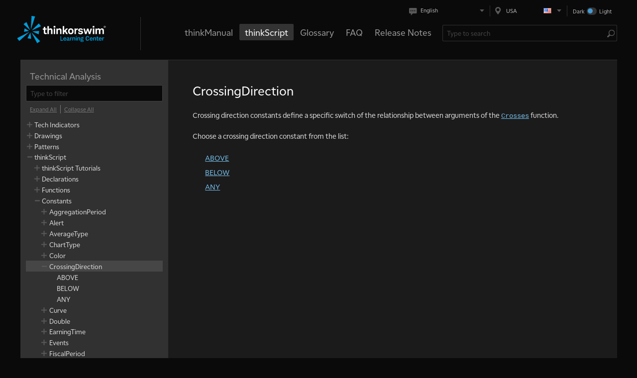

--- FILE ---
content_type: text/html;charset=UTF-8
request_url: https://tos.mx/center/reference/thinkScript/Constants/CrossingDirection
body_size: 55649
content:

<!DOCTYPE html>
<html lang="en_US" >
<head>
    <meta http-equiv="X-UA-Compatible" content="IE=Edge">
    <meta name="viewport" content="width=device-width, maximum-scale=1, initial-scale=1.0" />
    <meta charset="utf-8">
    <script type="application/javascript">
        var executeLater = [];
        Object.values = function (obj) {
            return Object.keys(obj).map(function (key) { return obj[key]; });
        }
    </script>


<title>CrossingDirection</title>


<meta property="og:type" content="website">
<meta property="og:title" content="CrossingDirection">
<meta property="og:description" content="Crossing direction constants define a specific switch of the relationship between arguments of the Crosses function.">
<meta property="og:url" content="https://tos.mx/center/reference/thinkScript/Constants/CrossingDirection">
<meta property="og:image" content="/dam/jcr:050e5b4c-4632-43f0-9f4a-0ef0b81f941e/tlc-logo-schwab-light.png">

<meta name="twitter:card" content="summary_large_image">
<meta name="twitter:title" content="CrossingDirection">
<meta name="twitter:description" content="Crossing direction constants define a specific switch of the relationship between arguments of the Crosses function.">
<meta name="twitter:url" content="https://tos.mx/center/reference/thinkScript/Constants/CrossingDirection">
<meta name="twitter:image" content="/dam/jcr:050e5b4c-4632-43f0-9f4a-0ef0b81f941e/tlc-logo-schwab-light.png">

    <link rel="stylesheet" type="text/css" href="/.resources/tlc-web-resources/assets/dark/assets/dark/main.css?25" />
    <link rel="stylesheet" type="text/css" href="/.resources/tlc-web-resources/assets/dark/toslc.dark.index.css?25" />

    <link rel="shortcut icon" href="/center/favicon/favicon-16x16"/>

<script type="text/javascript">
    window.intl = {
        locale: 'en',
        messages: {
            'quiz.buttons.next' : "Next",
            'eventsViewer.calendarView.legend' : "Calendar key:",
            'feedback.button.submit' : "Submit",
            'postTools.readyCheck' : "Ready to check your knowledge?",
            'eventsViewer.filter.date.nextForthnight' : "Next Forthnight",
            'bookmarkButton.added' : "Added to bookmarks",
            'eventsViewer.calendarView' : "Calendar view",
            'eventsViewer.filter.location.all' : "All",
            'eventsViewer.eventView' : "Event view",
            'feedback.help' : "If you have questions regarding a response or technical issue, please call",
            'eventsViewer.filter' : "Event type filter:",
            'eventsViewer.filter.date.nextSevenDays' : "Next Seven Days",
            'treeMenu.filter' : "Type to filter",
            'quiz.buttons.showAnswer' : "Show answer",
            'eventsViewer.popup.time' : "Time:",
            'eventsViewer.filter.date.nextMonth' : "Next Month",
            'eventsViewer.filter.date.nextSixMonths' : "Next Six Months",
            'eventsViewer.filter.date.all' : "All",
            'treeMenu.button.expandAll' : "Expand All",
            'videoPlayer.articleLink' : "Read the article",
            'eventsViewer.popup.checkItOut' : "Check it out",
            'feedback.button.openPopup' : "Feedback",
            'feedback.button.cancel' : "Cancel",
            'eventsViewer.filter.date.today' : "Today",
            'eventsViewer.button.apply' : "Apply",
            'feedback.popup.title' : "Feedback",
            'search.placeholder' : "Type to search",
            'quiz.messages.correct' : "Correct",
            'eventsViewer.filter.date.thisMonth' : "This Month",
            'postTools.tags' : "Tags",
            'loginForm.button.submit' : "Login",
            'quiz.messages.wrong' : "That's wrong...",
            'postTools.share' : "Share",
            'eventsViewer.date' : "Date:",
            'eventsViewer.filter.location.inPerson' : "In Person",
            'quiz.buttons.submit' : "Submit",
            'quiz.buttons.showResults' : "Show results",
            'control.backToTop' : "Top",
            'eventsViewer.filter.location.online' : "On-line",
            'eventsViewer.popup.date' : "Date:",
            'likeButton.numberOfLike.other' : "likes",
            'bookmarkButton.add' : "Add to bookmarks",
            'eventsViewer.popup.description' : "Description:",
            'quiz.buttons.tryAgain' : "Try again",
            'likeButton.numberOfLike.one' : "like",
            'loginForm.password' : "Password",
            'eventsViewer.location' : "Location:",
            'quiz.buttons.finish' : "Finish quiz",
            'quiz.correctAnswer' : "The correct answer is:",
            'feedback.rateExperience' : "Rate Your Experience",
            'videoPlayer.numberOfVideos.other' : "videos",
            'videoPlayer.numberOfVideos.one' : "video",
            'feedback.message' : "Tell us what you think",
            'treeMenu.button.collapseAll' : "Collapse All",
            'quiz.progress.label' : "Question",
            'calendar.button.today' : "Today",
        }
    }
</script>

    <script type="text/javascript" src="/.resources/tlc-common/clickStream.js"></script>
    <script type="text/javascript" src="https://www.tdameritrade.com/api/getlocation?fmt=js"></script>

</head>
<body class="no-touch" >

    <script></script>


<main class="main" id="main" >
        <section id="appContainer" class="App__container IndexPage__container">

<header class="Header__container">
    <div class="Header__menuRow">
        <div class="Header__selectors">
                <div class="Header__languageContainer" id="ElementReactComponentLanguageSelector"></div>
                <div class="Header__regionContainer" id="ElementReactComponentRegionSelector"></div>
                <div class="ThemeSwitcher__container" id="ElementReactComponentThemeSwitcher"></div>
        </div>
    </div>
    <div class="Header__menuRow">
        <button id="headerNavSwitcher" class="Button__container Button__container Header__barButton Button__container_flat Button__container Button__container_flat">
            <svg viewBox="0 0 22 15" style="max-width: 100%; max-height: 100%">
                <use xmlns:xlink="http://www.w3.org/1999/xlink" xlink:href="#toslc-resources-sprites-menu-icon"></use>
            </svg>
        </button>
        <div class="Header__logo">
            <div class="Logo__container">
                <div class="Logo__logo">
                    <a href="/center" class="Link__container">
                        <img src="/center/header/logo/dark/TLC-blue-white-300x60" alt="thinkorswim Learning Center">
                    </a>
                </div>
            </div>
        </div>
        <a href="#content" class="Header__hiddenLink">skip to content</a>
        <div class="Header__mainMenu">
            <ul class="MainMenu__container">
                    <li class="MainMenu__item">
                        <a class="MainMenu__link" href="/center/howToTos/thinkManual">thinkManual</a>
                    </li>
                    <li class="MainMenu__item MainMenu__item_isActive">
                        <a class="MainMenu__link" href="/center/reference/thinkScript">thinkScript</a>
                    </li>
                    <li class="MainMenu__item">
                        <a class="MainMenu__link" href="/center/Glossary">Glossary</a>
                    </li>
                    <li class="MainMenu__item">
                        <a class="MainMenu__link" href="/center/faq">FAQ</a>
                    </li>
                    <li class="MainMenu__item">
                        <a class="MainMenu__link" href="/center/release">Release Notes</a>
                    </li>
            </ul>
        </div>
        <div class="Header__search" id="ElementReactComponentSearch"></div>
    </div>
        <div class="Header__horizontalMenuScrollWrapper">
            <div class="Header__horizontalMenuScroll">
                    <a class="Header__horizontalMenuItem" href="/center/howToTos/thinkManual">
                        thinkManual
                    </a>
                    <a class="Header__horizontalMenuItem" href="/center/reference/thinkScript">
                        thinkScript
                    </a>
                    <a class="Header__horizontalMenuItem" href="/center/Glossary">
                        Glossary
                    </a>
                    <a class="Header__horizontalMenuItem" href="/center/faq">
                        FAQ
                    </a>
                    <a class="Header__horizontalMenuItem" href="/center/release">
                        Release Notes
                    </a>
            </div>
        </div>
    <div class="HeaderLinks__container">
    </div>
</header>

<script type="text/javascript">
    executeLater.push(function (TOSLC) {
        var searchInputContainer = document.getElementById("ElementReactComponentSearch");
        new TOSLC.ui.search(
            searchInputContainer,
            {
                "submitUrl": "/center/search",
                "suggestDataUrl": "/api/search/suggest",
                "placeholder": "Type to search"
            }
        );


        var languageSelectorContainer = document.getElementById("ElementReactComponentLanguageSelector");
        new TOSLC.ui.languageSelector(
            languageSelectorContainer,
            {"languages": [
                    {
                        "title": "English",
                        "url":  "/en_US/center/reference/thinkScript/Constants/CrossingDirection",
                        "isCurrent": true
                    },
                    {
                        "title": "简体中文(Chinese simplified)",
                        "url":  "/zh_US/center/reference/thinkScript/Constants/CrossingDirection",
                        "isCurrent": false
                    },
                    {
                        "title": "繁體中文(Chinese traditional)",
                        "url":  "/za_US/center/reference/thinkScript/Constants/CrossingDirection",
                        "isCurrent": false
                    },
                ]}
        );

        var regionSelectorContainer = document.getElementById("ElementReactComponentRegionSelector");
        new TOSLC.ui.regionSelector(
            regionSelectorContainer,
            {"regions": [
                    {
                        "title": "USA",
                        "url":  "/en_US/center/reference/thinkScript/Constants/CrossingDirection",
                        "isCurrent": true
                        , "img": "/dam/jcr:28ad0b04-d259-440c-8133-0fd08bedba75/us.png" 
                    },
                    {
                        "title": "Singapore",
                        "url":  "/en_SG/center/reference/thinkScript/Constants/CrossingDirection",
                        "isCurrent": false
                        , "img": "/dam/jcr:6e2a0a63-0fc5-4f9a-9b78-4c75b4ed4b5e/sg.png" 
                    },
                    {
                        "title": "Hong Kong",
                        "url":  "/en_HK/center/reference/thinkScript/Constants/CrossingDirection",
                        "isCurrent": false
                        , "img": "/dam/jcr:12952a04-f35f-46a6-80ec-a8d5804720c7/hk.png" 
                    },
                    {
                        "title": "International",
                        "url":  "/en_DI/center/reference/thinkScript/Constants/CrossingDirection",
                        "isCurrent": false
                        , "img": "/dam/jcr:e7d0a2bc-c534-4cb1-a7ba-f8d1a4cc4250/di.png" 
                    },
                ]}
        );

        var themeSwitcherContainer = document.getElementById("ElementReactComponentThemeSwitcher");
        new TOSLC.ui.themeSwitcher(
            themeSwitcherContainer
        )

        
        var switcher = document.getElementsByClassName("ThemeSwitcher__themeSwitcher__checkbox")[0];
        switcher.onclick = function() {window.location=mylink;};
        window.onload = function() {
            if("dark"==="light"){
                switcher.checked=true;
            }
        };
          let mylink ="https://tos.mx/center/reference/thinkScript/Constants/CrossingDirection?color=light"
        var switcher = document.getElementsByClassName("ThemeSwitcher__themeSwitcher__checkbox")[0];
        switcher.onclick = function() {window.location=mylink;};
        window.onload = function() {
            if("dark"==="light"){
                switcher.checked=true;
            }
        };
    });
</script>
            <div class="IndexPage__content">

<section class="ReferencePage__container">
        <aside class="AsideContent__container">
            <h2 class="AsideContent__heading">Technical Analysis</h2>
            <div id="article-left-navigation"></div>
            <script type="text/javascript">
                executeLater.push(function (TOSLC) {
                    new TOSLC.ui.treeMenuFiltered.TreeMenuFiltered(
                        document.getElementById('article-left-navigation'),
                        [{"id":"21fb6e10-8077-4345-9227-7e1150790051","text":"Tech Indicators","href":"/center/reference/Tech-Indicators","path":"/center/reference/Tech-Indicators","items":[{"id":"a4d88fc7-acfe-42a7-847c-400db42a9da6","text":"Studies Library","href":"/center/reference/Tech-Indicators/studies-library","path":"/center/reference/Tech-Indicators/studies-library","items":[{"id":"494c0603-b5b2-4fbb-b6cc-e9d3881799de","text":"A-B","href":"/center/reference/Tech-Indicators/studies-library/A-B","path":"/center/reference/Tech-Indicators/studies-library/A-B","items":[{"id":"f8c2ec22-64a4-4747-9164-c269bfb85e42","text":"AccDist","href":"/center/reference/Tech-Indicators/studies-library/A-B/AccDist","path":"/center/reference/Tech-Indicators/studies-library/A-B/AccDist","items":null,"isNew":false,"isUpdated":false,"hasVideo":false},{"id":"ea78af86-1e05-492e-9160-17931a8ac084","text":"AccountNetLiq","href":"/center/reference/Tech-Indicators/studies-library/A-B/AccountNetLiq","path":"/center/reference/Tech-Indicators/studies-library/A-B/AccountNetLiq","items":null,"isNew":false,"isUpdated":false,"hasVideo":false},{"id":"6ca8967d-afa9-408d-8759-4073d827e471","text":"AccelerationBands","href":"/center/reference/Tech-Indicators/studies-library/A-B/AccelerationBands","path":"/center/reference/Tech-Indicators/studies-library/A-B/AccelerationBands","items":null,"isNew":false,"isUpdated":false,"hasVideo":false},{"id":"37ee4a49-4f69-4cc6-b55e-0a654c9d2639","text":"AccelerationDecelerationOsc","href":"/center/reference/Tech-Indicators/studies-library/A-B/AccelerationDecelerationOsc","path":"/center/reference/Tech-Indicators/studies-library/A-B/AccelerationDecelerationOsc","items":null,"isNew":false,"isUpdated":false,"hasVideo":false},{"id":"9b607c62-df0d-43ce-b8df-217455c32e6f","text":"AccumDistBuyPr","href":"/center/reference/Tech-Indicators/studies-library/A-B/AccumDistBuyPr","path":"/center/reference/Tech-Indicators/studies-library/A-B/AccumDistBuyPr","items":null,"isNew":false,"isUpdated":false,"hasVideo":false},{"id":"578867e3-9a8a-49f1-b9e7-d452e3a03827","text":"AccumDistPrVol","href":"/center/reference/Tech-Indicators/studies-library/A-B/AccumDistPrVol","path":"/center/reference/Tech-Indicators/studies-library/A-B/AccumDistPrVol","items":null,"isNew":false,"isUpdated":false,"hasVideo":false},{"id":"8846dbb4-eab0-45e5-970e-666584251226","text":"AccumulationDistribution","href":"/center/reference/Tech-Indicators/studies-library/A-B/AccumulationDistribution","path":"/center/reference/Tech-Indicators/studies-library/A-B/AccumulationDistribution","items":null,"isNew":false,"isUpdated":false,"hasVideo":false},{"id":"b6b3564f-6a96-4481-ad04-3d0024902e25","text":"AccumulationSwingIndex","href":"/center/reference/Tech-Indicators/studies-library/A-B/AccumulationSwingIndex","path":"/center/reference/Tech-Indicators/studies-library/A-B/AccumulationSwingIndex","items":null,"isNew":false,"isUpdated":false,"hasVideo":false},{"id":"18b5df6e-a08f-47dc-9c9c-84cf5c65bb52","text":"AdaptiveEMA","href":"/center/reference/Tech-Indicators/studies-library/A-B/AdaptiveEMA","path":"/center/reference/Tech-Indicators/studies-library/A-B/AdaptiveEMA","items":null,"isNew":false,"isUpdated":false,"hasVideo":false},{"id":"722f2f7e-2fc5-40d1-b7a4-26bf839543f1","text":"AdvanceDecline","href":"/center/reference/Tech-Indicators/studies-library/A-B/AdvanceDecline","path":"/center/reference/Tech-Indicators/studies-library/A-B/AdvanceDecline","items":null,"isNew":false,"isUpdated":false,"hasVideo":false},{"id":"240b68fb-1396-4011-8ad7-be41abdd4c66","text":"AdvanceDeclineCumulativeAvg","href":"/center/reference/Tech-Indicators/studies-library/A-B/AdvanceDeclineCumulativeAvg","path":"/center/reference/Tech-Indicators/studies-library/A-B/AdvanceDeclineCumulativeAvg","items":null,"isNew":false,"isUpdated":false,"hasVideo":false},{"id":"db37fe91-abcf-44fa-88a6-73f645e0ddce","text":"ADX","href":"/center/reference/Tech-Indicators/studies-library/A-B/ADX","path":"/center/reference/Tech-Indicators/studies-library/A-B/ADX","items":null,"isNew":false,"isUpdated":false,"hasVideo":false},{"id":"f138739c-e8ff-4eea-90b4-c70f54974c19","text":"ADXBreakoutsFilter","href":"/center/reference/Tech-Indicators/studies-library/A-B/ADXBreakoutsFilter","path":"/center/reference/Tech-Indicators/studies-library/A-B/ADXBreakoutsFilter","items":null,"isNew":false,"isUpdated":false,"hasVideo":false},{"id":"9c7219e2-3409-4de8-bd75-dfb2d3b93c20","text":"ADXCrossover","href":"/center/reference/Tech-Indicators/studies-library/A-B/ADXCrossover","path":"/center/reference/Tech-Indicators/studies-library/A-B/ADXCrossover","items":null,"isNew":false,"isUpdated":false,"hasVideo":false},{"id":"2d8bf9b8-4b28-4a7a-aa95-b7e168b53a38","text":"ADXR","href":"/center/reference/Tech-Indicators/studies-library/A-B/ADXR","path":"/center/reference/Tech-Indicators/studies-library/A-B/ADXR","items":null,"isNew":false,"isUpdated":false,"hasVideo":false},{"id":"9254fea6-bff8-4b00-b594-226573f3c97a","text":"Alpha2","href":"/center/reference/Tech-Indicators/studies-library/A-B/Alpha2","path":"/center/reference/Tech-Indicators/studies-library/A-B/Alpha2","items":null,"isNew":false,"isUpdated":false,"hasVideo":false},{"id":"ff5dc54e-1049-4181-94ac-786c0d6e82f5","text":"AlphaJensen","href":"/center/reference/Tech-Indicators/studies-library/A-B/AlphaJensen","path":"/center/reference/Tech-Indicators/studies-library/A-B/AlphaJensen","items":null,"isNew":false,"isUpdated":false,"hasVideo":false},{"id":"e53e7454-70d1-4bde-96b5-58903f44d0f1","text":"AM_Detector","href":"/center/reference/Tech-Indicators/studies-library/A-B/AM-Detector","path":"/center/reference/Tech-Indicators/studies-library/A-B/AM-Detector","items":null,"isNew":false,"isUpdated":false,"hasVideo":false},{"id":"5d178fb2-6e01-43aa-b8f0-4029afd27ec9","text":"AnchoredVWAP","href":"/center/reference/Tech-Indicators/studies-library/A-B/AnchoredVWAP","path":"/center/reference/Tech-Indicators/studies-library/A-B/AnchoredVWAP","items":null,"isNew":false,"isUpdated":false,"hasVideo":false},{"id":"3dd4ce5a-5f42-4263-aba8-eb2a160e99e6","text":"APTR","href":"/center/reference/Tech-Indicators/studies-library/A-B/APTR","path":"/center/reference/Tech-Indicators/studies-library/A-B/APTR","items":null,"isNew":false,"isUpdated":false,"hasVideo":false},{"id":"0228008b-e5af-4d36-91f2-1b360bb396fd","text":"AroonIndicator","href":"/center/reference/Tech-Indicators/studies-library/A-B/AroonIndicator","path":"/center/reference/Tech-Indicators/studies-library/A-B/AroonIndicator","items":null,"isNew":false,"isUpdated":false,"hasVideo":false},{"id":"5b4cb7fb-af5f-498a-aa0f-e27661b86469","text":"AroonOscillator","href":"/center/reference/Tech-Indicators/studies-library/A-B/AroonOscillator","path":"/center/reference/Tech-Indicators/studies-library/A-B/AroonOscillator","items":null,"isNew":false,"isUpdated":false,"hasVideo":false},{"id":"af0b6d31-fe7e-45b8-ab16-c4aaeb96bf5e","text":"ATR","href":"/center/reference/Tech-Indicators/studies-library/A-B/ATR","path":"/center/reference/Tech-Indicators/studies-library/A-B/ATR","items":null,"isNew":false,"isUpdated":false,"hasVideo":false},{"id":"080ef4d4-b5e7-4660-88cf-a06e85aca914","text":"ATRHighSMABreakoutsFilter","href":"/center/reference/Tech-Indicators/studies-library/A-B/ATRHighSMABreakoutsFilter","path":"/center/reference/Tech-Indicators/studies-library/A-B/ATRHighSMABreakoutsFilter","items":null,"isNew":false,"isUpdated":false,"hasVideo":false},{"id":"dea41fa7-b7b5-4eda-a1c4-946874c5cd09","text":"ATRTrailingStop","href":"/center/reference/Tech-Indicators/studies-library/A-B/ATRTrailingStop","path":"/center/reference/Tech-Indicators/studies-library/A-B/ATRTrailingStop","items":null,"isNew":false,"isUpdated":false,"hasVideo":false},{"id":"62bdb030-7bc1-4004-b8b5-980bfe98bad2","text":"AwesomeOscillator","href":"/center/reference/Tech-Indicators/studies-library/A-B/AwesomeOscillator","path":"/center/reference/Tech-Indicators/studies-library/A-B/AwesomeOscillator","items":null,"isNew":false,"isUpdated":false,"hasVideo":false},{"id":"5e0a9550-ba72-4ac5-b6f3-bf80983e4f02","text":"BalanceOfMarketPower","href":"/center/reference/Tech-Indicators/studies-library/A-B/BalanceOfMarketPower","path":"/center/reference/Tech-Indicators/studies-library/A-B/BalanceOfMarketPower","items":null,"isNew":false,"isUpdated":false,"hasVideo":false},{"id":"f5a07239-042f-40ef-8513-b6efba19f1eb","text":"BandpassFilter","href":"/center/reference/Tech-Indicators/studies-library/A-B/BandpassFilter","path":"/center/reference/Tech-Indicators/studies-library/A-B/BandpassFilter","items":null,"isNew":false,"isUpdated":false,"hasVideo":false},{"id":"83ca18d9-2847-4594-8084-d134106b45a3","text":"BBDivergence","href":"/center/reference/Tech-Indicators/studies-library/A-B/BBDivergence","path":"/center/reference/Tech-Indicators/studies-library/A-B/BBDivergence","items":null,"isNew":false,"isUpdated":false,"hasVideo":false},{"id":"d6474465-b699-4f7f-8f9b-4b76e0943bd5","text":"Beta","href":"/center/reference/Tech-Indicators/studies-library/A-B/Beta","path":"/center/reference/Tech-Indicators/studies-library/A-B/Beta","items":null,"isNew":false,"isUpdated":false,"hasVideo":false},{"id":"2b0c33f8-146a-48bd-8e03-1424e11b9ff5","text":"Beta2","href":"/center/reference/Tech-Indicators/studies-library/A-B/Beta2","path":"/center/reference/Tech-Indicators/studies-library/A-B/Beta2","items":null,"isNew":false,"isUpdated":false,"hasVideo":false},{"id":"13fa0ae5-61d7-4c71-b024-0858571ad8c7","text":"BollingerBandsCrossover","href":"/center/reference/Tech-Indicators/studies-library/A-B/BollingerBandsCrossover","path":"/center/reference/Tech-Indicators/studies-library/A-B/BollingerBandsCrossover","items":null,"isNew":false,"isUpdated":false,"hasVideo":false},{"id":"aaaa9757-09c9-4a88-8a45-517f233b8689","text":"BollingerBands","href":"/center/reference/Tech-Indicators/studies-library/A-B/BollingerBands","path":"/center/reference/Tech-Indicators/studies-library/A-B/BollingerBands","items":null,"isNew":false,"isUpdated":false,"hasVideo":false},{"id":"5a246163-b14c-49b3-963b-9ba818888ce2","text":"BollingerBandwidth","href":"/center/reference/Tech-Indicators/studies-library/A-B/BollingerBandwidth","path":"/center/reference/Tech-Indicators/studies-library/A-B/BollingerBandwidth","items":null,"isNew":false,"isUpdated":false,"hasVideo":false},{"id":"94519063-1452-4fc3-9b9e-38b7a7da8f60","text":"BollingerPercentB","href":"/center/reference/Tech-Indicators/studies-library/A-B/BollingerPercentB","path":"/center/reference/Tech-Indicators/studies-library/A-B/BollingerPercentB","items":null,"isNew":false,"isUpdated":false,"hasVideo":false}],"isNew":false,"isUpdated":false,"hasVideo":false},{"id":"6e433483-c9d1-4b70-9d36-77d8cd400c2c","text":"C-D","href":"/center/reference/Tech-Indicators/studies-library/C-D","path":"/center/reference/Tech-Indicators/studies-library/C-D","items":[{"id":"1ce49982-a727-428a-8884-b56f18b8ca5d","text":"CAM_Indicator","href":"/center/reference/Tech-Indicators/studies-library/C-D/CAM-Indicator","path":"/center/reference/Tech-Indicators/studies-library/C-D/CAM-Indicator","items":null,"isNew":false,"isUpdated":false,"hasVideo":false},{"id":"d6f67d2e-756d-472d-9916-298580f852ec","text":"CamarillaPoints","href":"/center/reference/Tech-Indicators/studies-library/C-D/CamarillaPoints","path":"/center/reference/Tech-Indicators/studies-library/C-D/CamarillaPoints","items":null,"isNew":false,"isUpdated":false,"hasVideo":false},{"id":"8dff5fc9-0b3c-4182-9765-7b2c86f97e26","text":"CCI","href":"/center/reference/Tech-Indicators/studies-library/C-D/CCI","path":"/center/reference/Tech-Indicators/studies-library/C-D/CCI","items":null,"isNew":false,"isUpdated":false,"hasVideo":false},{"id":"d32d363e-6a04-4faa-883c-819741b6bc78","text":"CCIAverage","href":"/center/reference/Tech-Indicators/studies-library/C-D/CCIAverage","path":"/center/reference/Tech-Indicators/studies-library/C-D/CCIAverage","items":null,"isNew":false,"isUpdated":false,"hasVideo":false},{"id":"3c0bda52-d368-4954-aee6-31262c508741","text":"ChaikinMoneyFlow","href":"/center/reference/Tech-Indicators/studies-library/C-D/ChaikinMoneyFlow","path":"/center/reference/Tech-Indicators/studies-library/C-D/ChaikinMoneyFlow","items":null,"isNew":false,"isUpdated":false,"hasVideo":false},{"id":"826962eb-5865-42e0-af24-ab80e667c4a2","text":"ChaikinOsc","href":"/center/reference/Tech-Indicators/studies-library/C-D/ChaikinOsc","path":"/center/reference/Tech-Indicators/studies-library/C-D/ChaikinOsc","items":null,"isNew":false,"isUpdated":false,"hasVideo":false},{"id":"ec6d5fbf-3a5c-4458-89f3-173463fc888e","text":"ChaikinOscillator","href":"/center/reference/Tech-Indicators/studies-library/C-D/ChaikinOscillator","path":"/center/reference/Tech-Indicators/studies-library/C-D/ChaikinOscillator","items":null,"isNew":false,"isUpdated":false,"hasVideo":false},{"id":"018d7b11-8664-43a2-9224-845cc2881125","text":"ChaikinVolatility","href":"/center/reference/Tech-Indicators/studies-library/C-D/ChaikinVolatility","path":"/center/reference/Tech-Indicators/studies-library/C-D/ChaikinVolatility","items":null,"isNew":false,"isUpdated":false,"hasVideo":false},{"id":"c74f3f39-fe21-4125-addf-584af014640b","text":"ChandeMomentumOscillator","href":"/center/reference/Tech-Indicators/studies-library/C-D/ChandeMomentumOscillator","path":"/center/reference/Tech-Indicators/studies-library/C-D/ChandeMomentumOscillator","items":null,"isNew":false,"isUpdated":false,"hasVideo":false},{"id":"0d22cc9b-ef7f-4e21-8e4b-c015caa7db9d","text":"CloseLocationValue","href":"/center/reference/Tech-Indicators/studies-library/C-D/CloseLocationValue","path":"/center/reference/Tech-Indicators/studies-library/C-D/CloseLocationValue","items":null,"isNew":false,"isUpdated":false,"hasVideo":false},{"id":"e07ddabd-7e83-4a0d-abd1-249f61157429","text":"Comparison","href":"/center/reference/Tech-Indicators/studies-library/C-D/Comparison","path":"/center/reference/Tech-Indicators/studies-library/C-D/Comparison","items":null,"isNew":false,"isUpdated":false,"hasVideo":false},{"id":"366aea78-1972-4259-ba1b-c842e14b0fda","text":"CondensedCandles","href":"/center/reference/Tech-Indicators/studies-library/C-D/CondensedCandles","path":"/center/reference/Tech-Indicators/studies-library/C-D/CondensedCandles","items":null,"isNew":false,"isUpdated":false,"hasVideo":false},{"id":"579f4a85-2b35-4544-9892-cb5e0eef5871","text":"CongAdaptiveMovingAverage","href":"/center/reference/Tech-Indicators/studies-library/C-D/CongAdaptiveMovingAverage","path":"/center/reference/Tech-Indicators/studies-library/C-D/CongAdaptiveMovingAverage","items":null,"isNew":false,"isUpdated":false,"hasVideo":false},{"id":"3d5071ab-8778-4956-8c4d-dae0d8e05052","text":"Correlation","href":"/center/reference/Tech-Indicators/studies-library/C-D/Correlation","path":"/center/reference/Tech-Indicators/studies-library/C-D/Correlation","items":null,"isNew":false,"isUpdated":false,"hasVideo":false},{"id":"c6197d35-b47d-4195-9065-0839141fdae8","text":"CorrelationCycleAngle","href":"/center/reference/Tech-Indicators/studies-library/C-D/CorrelationCycleAngle","path":"/center/reference/Tech-Indicators/studies-library/C-D/CorrelationCycleAngle","items":null,"isNew":false,"isUpdated":false,"hasVideo":false},{"id":"f0c1fc46-bbbe-421e-acd2-ce78c112ff55","text":"CorrelationCycleIndicator","href":"/center/reference/Tech-Indicators/studies-library/C-D/CorrelationCycleIndicator","path":"/center/reference/Tech-Indicators/studies-library/C-D/CorrelationCycleIndicator","items":null,"isNew":false,"isUpdated":false,"hasVideo":false},{"id":"e8da547b-77dc-4903-a8fe-ed146ed0486b","text":"CorrelationCycleMarketState","href":"/center/reference/Tech-Indicators/studies-library/C-D/CorrelationCycleMarketState","path":"/center/reference/Tech-Indicators/studies-library/C-D/CorrelationCycleMarketState","items":null,"isNew":false,"isUpdated":false,"hasVideo":false},{"id":"1adc2c4a-e416-480b-aab9-e2f52082b5c5","text":"CorrelationTrendIndicator","href":"/center/reference/Tech-Indicators/studies-library/C-D/CorrelationTrendIndicator","path":"/center/reference/Tech-Indicators/studies-library/C-D/CorrelationTrendIndicator","items":null,"isNew":false,"isUpdated":false,"hasVideo":false},{"id":"3115b91f-c382-499c-86fd-3df08835767a","text":"CPMO","href":"/center/reference/Tech-Indicators/studies-library/C-D/CPMO","path":"/center/reference/Tech-Indicators/studies-library/C-D/CPMO","items":null,"isNew":false,"isUpdated":false,"hasVideo":false},{"id":"e094d936-10bb-454d-8163-056e1c6652b1","text":"CSI","href":"/center/reference/Tech-Indicators/studies-library/C-D/CSI","path":"/center/reference/Tech-Indicators/studies-library/C-D/CSI","items":null,"isNew":false,"isUpdated":false,"hasVideo":false},{"id":"4a597e79-bf55-447e-8655-3f3de7866b96","text":"CumulativeOvernightVolume","href":"/center/reference/Tech-Indicators/studies-library/C-D/CumulativeOvernightVolume","path":"/center/reference/Tech-Indicators/studies-library/C-D/CumulativeOvernightVolume","items":null,"isNew":false,"isUpdated":false,"hasVideo":false},{"id":"19fe056e-9b3c-4451-b120-cbb6eeeb908e","text":"CumulativeVolumeIndex","href":"/center/reference/Tech-Indicators/studies-library/C-D/CumulativeVolumeIndex","path":"/center/reference/Tech-Indicators/studies-library/C-D/CumulativeVolumeIndex","items":null,"isNew":false,"isUpdated":false,"hasVideo":false},{"id":"1c4df960-620f-4ec2-9b25-b81d74070413","text":"CyberCyclesOscillator","href":"/center/reference/Tech-Indicators/studies-library/C-D/CyberCyclesOscillator","path":"/center/reference/Tech-Indicators/studies-library/C-D/CyberCyclesOscillator","items":null,"isNew":false,"isUpdated":false,"hasVideo":false},{"id":"354ce769-a5e1-43eb-8edb-6cd982ecc219","text":"CycleTrendAnalytics","href":"/center/reference/Tech-Indicators/studies-library/C-D/CycleTrendAnalytics","path":"/center/reference/Tech-Indicators/studies-library/C-D/CycleTrendAnalytics","items":null,"isNew":false,"isUpdated":false,"hasVideo":false},{"id":"ef6bc1e2-70d5-41b8-980f-758974e0e55f","text":"DailyHighLow","href":"/center/reference/Tech-Indicators/studies-library/C-D/DailyHighLow","path":"/center/reference/Tech-Indicators/studies-library/C-D/DailyHighLow","items":null,"isNew":false,"isUpdated":false,"hasVideo":false},{"id":"e97db696-0afb-4a35-8830-99765010d0bd","text":"DailyOpen","href":"/center/reference/Tech-Indicators/studies-library/C-D/DailyOpen","path":"/center/reference/Tech-Indicators/studies-library/C-D/DailyOpen","items":null,"isNew":false,"isUpdated":false,"hasVideo":false},{"id":"aa7700cf-bfd0-4ddc-b9d4-a7b804bc685c","text":"DailySMA","href":"/center/reference/Tech-Indicators/studies-library/C-D/DailySMA","path":"/center/reference/Tech-Indicators/studies-library/C-D/DailySMA","items":null,"isNew":false,"isUpdated":false,"hasVideo":false},{"id":"28f33d00-a557-4b4c-8947-056a08fbf3ec","text":"DarvasBox","href":"/center/reference/Tech-Indicators/studies-library/C-D/DarvasBox","path":"/center/reference/Tech-Indicators/studies-library/C-D/DarvasBox","items":null,"isNew":false,"isUpdated":false,"hasVideo":false},{"id":"07f95798-83bf-4fe2-a2bc-1c848b9f59ed","text":"DEMA","href":"/center/reference/Tech-Indicators/studies-library/C-D/DEMA","path":"/center/reference/Tech-Indicators/studies-library/C-D/DEMA","items":null,"isNew":false,"isUpdated":false,"hasVideo":false},{"id":"c100c9e2-8e49-4e6d-9af2-0a0828edacdb","text":"DemandIndex","href":"/center/reference/Tech-Indicators/studies-library/C-D/DemandIndex","path":"/center/reference/Tech-Indicators/studies-library/C-D/DemandIndex","items":null,"isNew":false,"isUpdated":false,"hasVideo":false},{"id":"56679eea-539c-41f1-a570-4718746135f0","text":"DetrendedPriceOsc","href":"/center/reference/Tech-Indicators/studies-library/C-D/DetrendedPriceOsc","path":"/center/reference/Tech-Indicators/studies-library/C-D/DetrendedPriceOsc","items":null,"isNew":false,"isUpdated":false,"hasVideo":false},{"id":"6e7a47a3-d8da-4c60-aec2-54c3a489a82f","text":"DeviationScaledMovAvg","href":"/center/reference/Tech-Indicators/studies-library/C-D/DeviationScaledMovAvg","path":"/center/reference/Tech-Indicators/studies-library/C-D/DeviationScaledMovAvg","items":null,"isNew":false,"isUpdated":false,"hasVideo":false},{"id":"fd54ab95-fae0-44e8-8d11-a00b2cfbb523","text":"DeviationScaledOscillator","href":"/center/reference/Tech-Indicators/studies-library/C-D/DeviationScaledOscillator","path":"/center/reference/Tech-Indicators/studies-library/C-D/DeviationScaledOscillator","items":null,"isNew":false,"isUpdated":false,"hasVideo":false},{"id":"6c9e6507-f2b3-4e37-82bd-c7ac675b853b","text":"DIMinus","href":"/center/reference/Tech-Indicators/studies-library/C-D/DIMinus","path":"/center/reference/Tech-Indicators/studies-library/C-D/DIMinus","items":null,"isNew":false,"isUpdated":false,"hasVideo":false},{"id":"6bdeaf97-8e89-44d0-920e-42097ec7a543","text":"DIPlus","href":"/center/reference/Tech-Indicators/studies-library/C-D/DIPlus","path":"/center/reference/Tech-Indicators/studies-library/C-D/DIPlus","items":null,"isNew":false,"isUpdated":false,"hasVideo":false},{"id":"9384c743-f67e-44e9-b1dc-1307ecd385da","text":"DisparityIndex","href":"/center/reference/Tech-Indicators/studies-library/C-D/DisparityIndex","path":"/center/reference/Tech-Indicators/studies-library/C-D/DisparityIndex","items":null,"isNew":false,"isUpdated":false,"hasVideo":false},{"id":"5c65e302-b92e-44ea-a87d-97edd004516a","text":"DisplacedEMA","href":"/center/reference/Tech-Indicators/studies-library/C-D/DisplacedEMA","path":"/center/reference/Tech-Indicators/studies-library/C-D/DisplacedEMA","items":null,"isNew":false,"isUpdated":false,"hasVideo":false},{"id":"be635712-bd15-4031-a3f9-d37102dab987","text":"Displacer","href":"/center/reference/Tech-Indicators/studies-library/C-D/Displacer","path":"/center/reference/Tech-Indicators/studies-library/C-D/Displacer","items":null,"isNew":false,"isUpdated":false,"hasVideo":false},{"id":"52644e99-89ea-45fc-a5da-d202285eb41b","text":"DMA","href":"/center/reference/Tech-Indicators/studies-library/C-D/DMA","path":"/center/reference/Tech-Indicators/studies-library/C-D/DMA","items":null,"isNew":false,"isUpdated":false,"hasVideo":false},{"id":"6519dfbd-78d5-4987-98e5-06030e584b07","text":"DMH","href":"/center/reference/Tech-Indicators/studies-library/C-D/DMH","path":"/center/reference/Tech-Indicators/studies-library/C-D/DMH","items":null,"isNew":false,"isUpdated":false,"hasVideo":false},{"id":"025f497d-9941-45c7-ba41-849032de09ea","text":"DMI","href":"/center/reference/Tech-Indicators/studies-library/C-D/DMI","path":"/center/reference/Tech-Indicators/studies-library/C-D/DMI","items":null,"isNew":false,"isUpdated":false,"hasVideo":false},{"id":"f079b5bb-517b-4b4f-9381-f3c81117db31","text":"DMI_Oscillator","href":"/center/reference/Tech-Indicators/studies-library/C-D/DMI-Oscillator","path":"/center/reference/Tech-Indicators/studies-library/C-D/DMI-Oscillator","items":null,"isNew":false,"isUpdated":false,"hasVideo":false},{"id":"264b2880-34b5-43c9-830d-3cd715bd4ef6","text":"DMI_ReversalAlerts","href":"/center/reference/Tech-Indicators/studies-library/C-D/DMI-ReversalAlerts","path":"/center/reference/Tech-Indicators/studies-library/C-D/DMI-ReversalAlerts","items":null,"isNew":false,"isUpdated":false,"hasVideo":false},{"id":"c66899eb-3e26-4924-aecc-9b8295b600a4","text":"DMI_StochasticExtreme","href":"/center/reference/Tech-Indicators/studies-library/C-D/DMI-StochasticExtreme","path":"/center/reference/Tech-Indicators/studies-library/C-D/DMI-StochasticExtreme","items":null,"isNew":false,"isUpdated":false,"hasVideo":false},{"id":"74aee6c8-7bc2-4ad8-bc3f-072e9f2e56c6","text":"DoubleSmoothedStochastic","href":"/center/reference/Tech-Indicators/studies-library/C-D/DoubleSmoothedStochastic","path":"/center/reference/Tech-Indicators/studies-library/C-D/DoubleSmoothedStochastic","items":null,"isNew":false,"isUpdated":false,"hasVideo":false},{"id":"2d9e4eda-299b-43ab-ac87-f98444891c29","text":"DynamicMomentumIndex","href":"/center/reference/Tech-Indicators/studies-library/C-D/DynamicMomentumIndex","path":"/center/reference/Tech-Indicators/studies-library/C-D/DynamicMomentumIndex","items":null,"isNew":false,"isUpdated":false,"hasVideo":false}],"isNew":false,"isUpdated":false,"hasVideo":false},{"id":"783f4674-6cd6-466e-bc5e-d92333fd566f","text":"E-F","href":"/center/reference/Tech-Indicators/studies-library/E-F","path":"/center/reference/Tech-Indicators/studies-library/E-F","items":[{"id":"fb9b43c2-e1cf-4ef0-b353-cf20ff9372af","text":"EaseOfMovement","href":"/center/reference/Tech-Indicators/studies-library/E-F/EaseOfMovement","path":"/center/reference/Tech-Indicators/studies-library/E-F/EaseOfMovement","items":null,"isNew":false,"isUpdated":false,"hasVideo":false},{"id":"00bcd869-5d7c-4fb8-9105-75073066aba1","text":"EfficiencyRatio","href":"/center/reference/Tech-Indicators/studies-library/E-F/EfficiencyRatio","path":"/center/reference/Tech-Indicators/studies-library/E-F/EfficiencyRatio","items":null,"isNew":false,"isUpdated":false,"hasVideo":false},{"id":"a3b5381c-42f8-4f20-87a5-2ae0ce210a0e","text":"EhlersAutocorrelation","href":"/center/reference/Tech-Indicators/studies-library/E-F/EhlersAutocorrelation","path":"/center/reference/Tech-Indicators/studies-library/E-F/EhlersAutocorrelation","items":null,"isNew":false,"isUpdated":false,"hasVideo":false},{"id":"6cecfa22-369f-4b47-a594-d8d9d2d53625","text":"EhlersAutocorrelationPeriodogram","href":"/center/reference/Tech-Indicators/studies-library/E-F/EhlersAutocorrelationPeriodogram","path":"/center/reference/Tech-Indicators/studies-library/E-F/EhlersAutocorrelationPeriodogram","items":null,"isNew":false,"isUpdated":false,"hasVideo":false},{"id":"c230327e-5c0b-481b-8629-c0ccc6394c1b","text":"EhlersDecyclerOscillator","href":"/center/reference/Tech-Indicators/studies-library/E-F/EhlersDecyclerOscillator","path":"/center/reference/Tech-Indicators/studies-library/E-F/EhlersDecyclerOscillator","items":null,"isNew":false,"isUpdated":false,"hasVideo":false},{"id":"7c6d9429-1616-4835-8fc1-31aaf7feff08","text":"EhlersDistantCoefficientFilter","href":"/center/reference/Tech-Indicators/studies-library/E-F/EhlersDistantCoefficientFilter","path":"/center/reference/Tech-Indicators/studies-library/E-F/EhlersDistantCoefficientFilter","items":null,"isNew":false,"isUpdated":false,"hasVideo":false},{"id":"ae86804f-4e7c-4dcb-8a69-e482f2fbebd1","text":"EhlersHighpassFilter","href":"/center/reference/Tech-Indicators/studies-library/E-F/EhlersHighpassFilter","path":"/center/reference/Tech-Indicators/studies-library/E-F/EhlersHighpassFilter","items":null,"isNew":false,"isUpdated":false,"hasVideo":false},{"id":"ae7b3443-1ff1-4f6c-bd40-59ca52577e1a","text":"EhlersRoofingFilter","href":"/center/reference/Tech-Indicators/studies-library/E-F/EhlersRoofingFilter","path":"/center/reference/Tech-Indicators/studies-library/E-F/EhlersRoofingFilter","items":null,"isNew":false,"isUpdated":false,"hasVideo":false},{"id":"b9c3732c-2aa7-494f-bc14-49c9d904c571","text":"EhlersSimpleDecycler","href":"/center/reference/Tech-Indicators/studies-library/E-F/EhlersSimpleDecycler","path":"/center/reference/Tech-Indicators/studies-library/E-F/EhlersSimpleDecycler","items":null,"isNew":false,"isUpdated":false,"hasVideo":false},{"id":"efe4869c-61b2-4356-a667-d3b6b8600d61","text":"EhlersStochastic","href":"/center/reference/Tech-Indicators/studies-library/E-F/EhlersStochastic","path":"/center/reference/Tech-Indicators/studies-library/E-F/EhlersStochastic","items":null,"isNew":false,"isUpdated":false,"hasVideo":false},{"id":"1ceff0fb-d332-46f4-9f9f-995e48113414","text":"EhlersSuperSmootherFilter","href":"/center/reference/Tech-Indicators/studies-library/E-F/EhlersSuperSmootherFilter","path":"/center/reference/Tech-Indicators/studies-library/E-F/EhlersSuperSmootherFilter","items":null,"isNew":false,"isUpdated":false,"hasVideo":false},{"id":"dcd9abec-a2a6-462d-92eb-ef397701e151","text":"ElegantOscillator","href":"/center/reference/Tech-Indicators/studies-library/E-F/ElegantOscillator","path":"/center/reference/Tech-Indicators/studies-library/E-F/ElegantOscillator","items":null,"isNew":false,"isUpdated":false,"hasVideo":false},{"id":"b632a067-7028-42cc-bb06-a2b718b45517","text":"ElliotOscillator","href":"/center/reference/Tech-Indicators/studies-library/E-F/ElliotOscillator","path":"/center/reference/Tech-Indicators/studies-library/E-F/ElliotOscillator","items":null,"isNew":false,"isUpdated":false,"hasVideo":false},{"id":"df83f440-4dca-4559-8db5-539de68bbe4a","text":"ErgodicOsc","href":"/center/reference/Tech-Indicators/studies-library/E-F/ErgodicOsc","path":"/center/reference/Tech-Indicators/studies-library/E-F/ErgodicOsc","items":null,"isNew":false,"isUpdated":false,"hasVideo":false},{"id":"9e668122-81be-46fe-9c50-5245ae6e36e7","text":"ESDBands","href":"/center/reference/Tech-Indicators/studies-library/E-F/ESDBands","path":"/center/reference/Tech-Indicators/studies-library/E-F/ESDBands","items":null,"isNew":false,"isUpdated":false,"hasVideo":false},{"id":"3be3d650-ca2b-4f73-bc87-28b3f61967b0","text":"Ermanometry","href":"/center/reference/Tech-Indicators/studies-library/E-F/Ermanometry","path":"/center/reference/Tech-Indicators/studies-library/E-F/Ermanometry","items":null,"isNew":false,"isUpdated":false,"hasVideo":false},{"id":"fcffe406-81bf-4761-9907-a5c60c7e9b40","text":"ExponentialDeviationBands","href":"/center/reference/Tech-Indicators/studies-library/E-F/ExponentialDeviationBands","path":"/center/reference/Tech-Indicators/studies-library/E-F/ExponentialDeviationBands","items":null,"isNew":false,"isUpdated":false,"hasVideo":false},{"id":"7b6a60a1-ce3a-46a6-9f01-07694f6295e0","text":"FastBeta","href":"/center/reference/Tech-Indicators/studies-library/E-F/FastBeta","path":"/center/reference/Tech-Indicators/studies-library/E-F/FastBeta","items":null,"isNew":false,"isUpdated":false,"hasVideo":false},{"id":"32db1886-70d0-49ce-ac12-257d710d1834","text":"FIR_FiltersOfPriceChange","href":"/center/reference/Tech-Indicators/studies-library/E-F/FIR-FiltersOfPriceChange","path":"/center/reference/Tech-Indicators/studies-library/E-F/FIR-FiltersOfPriceChange","items":null,"isNew":false,"isUpdated":false,"hasVideo":false},{"id":"276a3552-8012-40e9-bcec-2336994ccf06","text":"FIR_Hamming","href":"/center/reference/Tech-Indicators/studies-library/E-F/FIR-Hamming","path":"/center/reference/Tech-Indicators/studies-library/E-F/FIR-Hamming","items":null,"isNew":false,"isUpdated":false,"hasVideo":false},{"id":"87ab0075-c26f-41a0-998b-2277b07894ed","text":"FIR_Hann","href":"/center/reference/Tech-Indicators/studies-library/E-F/FIR-Hann","path":"/center/reference/Tech-Indicators/studies-library/E-F/FIR-Hann","items":null,"isNew":false,"isUpdated":false,"hasVideo":false},{"id":"d6343498-a721-408a-80bf-9437f97392b1","text":"FIR_TriangleWeighting","href":"/center/reference/Tech-Indicators/studies-library/E-F/FIR-TriangleWeighting","path":"/center/reference/Tech-Indicators/studies-library/E-F/FIR-TriangleWeighting","items":null,"isNew":false,"isUpdated":false,"hasVideo":false},{"id":"6ad1c9a2-36d5-4949-9646-fc12c8f5ddb9","text":"FisherTransform","href":"/center/reference/Tech-Indicators/studies-library/E-F/FisherTransform","path":"/center/reference/Tech-Indicators/studies-library/E-F/FisherTransform","items":null,"isNew":false,"isUpdated":false,"hasVideo":false},{"id":"fd4cd3d4-8021-428b-8552-63e9e13976b2","text":"FloatingPL","href":"/center/reference/Tech-Indicators/studies-library/E-F/FloatingPL","path":"/center/reference/Tech-Indicators/studies-library/E-F/FloatingPL","items":null,"isNew":false,"isUpdated":false,"hasVideo":false},{"id":"cae13162-e1ae-479f-bd5e-2e253ec217bd","text":"FM_Demodulator","href":"/center/reference/Tech-Indicators/studies-library/E-F/FM-Demodulator","path":"/center/reference/Tech-Indicators/studies-library/E-F/FM-Demodulator","items":null,"isNew":false,"isUpdated":false,"hasVideo":false},{"id":"009858e6-18e6-47b9-be20-4743ea4bc478","text":"FM_Demodulator2","href":"/center/reference/Tech-Indicators/studies-library/E-F/FM-Demodulator2","path":"/center/reference/Tech-Indicators/studies-library/E-F/FM-Demodulator2","items":null,"isNew":false,"isUpdated":false,"hasVideo":false},{"id":"c81c5e7a-e4e7-4ee0-8796-5db8c046be2d","text":"ForceIndex","href":"/center/reference/Tech-Indicators/studies-library/E-F/ForceIndex","path":"/center/reference/Tech-Indicators/studies-library/E-F/ForceIndex","items":null,"isNew":false,"isUpdated":false,"hasVideo":false},{"id":"85be7650-ca48-4fe0-9460-6f16d9c899f7","text":"ForecastOscillator","href":"/center/reference/Tech-Indicators/studies-library/E-F/ForecastOscillator","path":"/center/reference/Tech-Indicators/studies-library/E-F/ForecastOscillator","items":null,"isNew":false,"isUpdated":false,"hasVideo":false},{"id":"f12aa6f2-f511-4b81-9d79-8bb5429b4ef2","text":"FourierSeriesIndicator","href":"/center/reference/Tech-Indicators/studies-library/E-F/FourierSeriesIndicator","path":"/center/reference/Tech-Indicators/studies-library/E-F/FourierSeriesIndicator","items":null,"isNew":false,"isUpdated":false,"hasVideo":false},{"id":"5d18ee7f-d74d-400f-a995-37fdac991481","text":"FourPercentModel","href":"/center/reference/Tech-Indicators/studies-library/E-F/FourPercentModel","path":"/center/reference/Tech-Indicators/studies-library/E-F/FourPercentModel","items":null,"isNew":false,"isUpdated":false,"hasVideo":false},{"id":"5031590f-2c6e-4b0f-ada9-ab2f6288c475","text":"FreedomOfMovement","href":"/center/reference/Tech-Indicators/studies-library/E-F/FreedomOfMovement","path":"/center/reference/Tech-Indicators/studies-library/E-F/FreedomOfMovement","items":null,"isNew":false,"isUpdated":false,"hasVideo":false},{"id":"dc9fad9d-c6db-4617-8bff-a79bde10978b","text":"FW_CCI_Advanced","href":"/center/reference/Tech-Indicators/studies-library/E-F/FW-CCI-Advanced","path":"/center/reference/Tech-Indicators/studies-library/E-F/FW-CCI-Advanced","items":null,"isNew":false,"isUpdated":false,"hasVideo":false},{"id":"3b96a8e9-e4f7-4eb1-a3f7-829f6e629363","text":"FW_CCI_Basic","href":"/center/reference/Tech-Indicators/studies-library/E-F/FW-CCI-Basic","path":"/center/reference/Tech-Indicators/studies-library/E-F/FW-CCI-Basic","items":null,"isNew":false,"isUpdated":false,"hasVideo":false},{"id":"aa206ca1-34d1-4a1f-81dd-9123007e51f4","text":"FW_DPO_MOBO","href":"/center/reference/Tech-Indicators/studies-library/E-F/FW-DPO-MOBO","path":"/center/reference/Tech-Indicators/studies-library/E-F/FW-DPO-MOBO","items":null,"isNew":false,"isUpdated":false,"hasVideo":false},{"id":"f9669231-7740-45e0-bf64-f0f3be723306","text":"FW_FisherTransformer","href":"/center/reference/Tech-Indicators/studies-library/E-F/FW-FisherTransformer","path":"/center/reference/Tech-Indicators/studies-library/E-F/FW-FisherTransformer","items":null,"isNew":false,"isUpdated":false,"hasVideo":false},{"id":"ac02f89d-6277-40b2-a920-f03540a985f2","text":"FW_MMG","href":"/center/reference/Tech-Indicators/studies-library/E-F/FW-MMG","path":"/center/reference/Tech-Indicators/studies-library/E-F/FW-MMG","items":null,"isNew":false,"isUpdated":false,"hasVideo":false},{"id":"9f7ee5f3-bd9f-47ff-84c2-9c82b3921090","text":"FW_MOBO_Advanced","href":"/center/reference/Tech-Indicators/studies-library/E-F/FW-MOBO-Advanced","path":"/center/reference/Tech-Indicators/studies-library/E-F/FW-MOBO-Advanced","items":null,"isNew":false,"isUpdated":false,"hasVideo":false},{"id":"15945d15-7278-44a7-80ed-c83f9eb2680b","text":"FW_MOBO_Basic","href":"/center/reference/Tech-Indicators/studies-library/E-F/FW-MOBO-Basic","path":"/center/reference/Tech-Indicators/studies-library/E-F/FW-MOBO-Basic","items":null,"isNew":false,"isUpdated":false,"hasVideo":false},{"id":"7725d532-9b75-415c-a967-f2b122b3fbdd","text":"FW_SOAP","href":"/center/reference/Tech-Indicators/studies-library/E-F/FW-SOAP","path":"/center/reference/Tech-Indicators/studies-library/E-F/FW-SOAP","items":null,"isNew":false,"isUpdated":false,"hasVideo":false}],"isNew":false,"isUpdated":false,"hasVideo":false},{"id":"66023ef2-5943-4c1f-aeda-cae36516f2de","text":"G-L","href":"/center/reference/Tech-Indicators/studies-library/G-L","path":"/center/reference/Tech-Indicators/studies-library/G-L","items":[{"id":"1512ba5b-5393-4b0f-acc6-befb5355d2d5","text":"GapMomentum","href":"/center/reference/Tech-Indicators/studies-library/G-L/GapMomentum","path":"/center/reference/Tech-Indicators/studies-library/G-L/GapMomentum","items":null,"isNew":false,"isUpdated":false,"hasVideo":false},{"id":"ecb145c1-983c-4c7e-a134-4ebafdf78287","text":"GatorOscillator","href":"/center/reference/Tech-Indicators/studies-library/G-L/GatorOscillator","path":"/center/reference/Tech-Indicators/studies-library/G-L/GatorOscillator","items":null,"isNew":false,"isUpdated":false,"hasVideo":false},{"id":"126a3095-0537-4652-980f-58ac9ef03dbc","text":"HACOLT","href":"/center/reference/Tech-Indicators/studies-library/G-L/HACOLT","path":"/center/reference/Tech-Indicators/studies-library/G-L/HACOLT","items":null,"isNew":false,"isUpdated":false,"hasVideo":false},{"id":"7d8fe215-7712-429f-b4b8-5d2d4a8b8f7e","text":"HeikinAshiDiff","href":"/center/reference/Tech-Indicators/studies-library/G-L/HeikinAshiDiff","path":"/center/reference/Tech-Indicators/studies-library/G-L/HeikinAshiDiff","items":null,"isNew":false,"isUpdated":false,"hasVideo":false},{"id":"a672f70d-2753-405d-91a0-55b94b977561","text":"HHLLS","href":"/center/reference/Tech-Indicators/studies-library/G-L/HHLLS","path":"/center/reference/Tech-Indicators/studies-library/G-L/HHLLS","items":null,"isNew":false,"isUpdated":false,"hasVideo":false},{"id":"7147f42d-381e-43e3-8e47-a4de2bc9d6f1","text":"HiLoActivator","href":"/center/reference/Tech-Indicators/studies-library/G-L/HiLoActivator","path":"/center/reference/Tech-Indicators/studies-library/G-L/HiLoActivator","items":null,"isNew":false,"isUpdated":false,"hasVideo":false},{"id":"953b0b57-a090-4ca5-a483-b220960e9157","text":"HistoricalVolatility","href":"/center/reference/Tech-Indicators/studies-library/G-L/HistoricalVolatility","path":"/center/reference/Tech-Indicators/studies-library/G-L/HistoricalVolatility","items":null,"isNew":false,"isUpdated":false,"hasVideo":false},{"id":"ce3f7a00-aaae-4623-b2a5-4e107f0c916d","text":"HLVolatility","href":"/center/reference/Tech-Indicators/studies-library/G-L/HLVolatility","path":"/center/reference/Tech-Indicators/studies-library/G-L/HLVolatility","items":null,"isNew":false,"isUpdated":false,"hasVideo":false},{"id":"94c73d99-0027-4337-aca1-3c3018701899","text":"HullMovingAvg","href":"/center/reference/Tech-Indicators/studies-library/G-L/HullMovingAvg","path":"/center/reference/Tech-Indicators/studies-library/G-L/HullMovingAvg","items":null,"isNew":false,"isUpdated":false,"hasVideo":false},{"id":"50714eff-0b2d-4c6a-a913-c1ae11b8af90","text":"Ichimoku","href":"/center/reference/Tech-Indicators/studies-library/G-L/Ichimoku","path":"/center/reference/Tech-Indicators/studies-library/G-L/Ichimoku","items":null,"isNew":false,"isUpdated":false,"hasVideo":false},{"id":"ef9ef17a-dd4b-4d28-923d-a350a1514d34","text":"IFT_StochOsc","href":"/center/reference/Tech-Indicators/studies-library/G-L/IFT-StochOsc","path":"/center/reference/Tech-Indicators/studies-library/G-L/IFT-StochOsc","items":null,"isNew":false,"isUpdated":false,"hasVideo":false},{"id":"4ffaf53f-c802-43d9-8d47-cfdf2fe32687","text":"Impulse","href":"/center/reference/Tech-Indicators/studies-library/G-L/Impulse","path":"/center/reference/Tech-Indicators/studies-library/G-L/Impulse","items":null,"isNew":false,"isUpdated":false,"hasVideo":false},{"id":"e435c2e1-8367-42c9-81d3-e25daab6584c","text":"ImpVolatility","href":"/center/reference/Tech-Indicators/studies-library/G-L/ImpVolatility","path":"/center/reference/Tech-Indicators/studies-library/G-L/ImpVolatility","items":null,"isNew":false,"isUpdated":false,"hasVideo":false},{"id":"3bf52198-43b8-4587-9377-720fe40bf152","text":"Inertia","href":"/center/reference/Tech-Indicators/studies-library/G-L/Inertia","path":"/center/reference/Tech-Indicators/studies-library/G-L/Inertia","items":null,"isNew":false,"isUpdated":false,"hasVideo":false},{"id":"da204b4c-e608-47f7-9385-089f22c849db","text":"IntradayFlagFormation","href":"/center/reference/Tech-Indicators/studies-library/G-L/IntradayFlagFormation","path":"/center/reference/Tech-Indicators/studies-library/G-L/IntradayFlagFormation","items":null,"isNew":false,"isUpdated":false,"hasVideo":false},{"id":"c3cfbc66-05e4-4fc8-9d89-018c8a5a7f43","text":"IntradayMomentumIndex","href":"/center/reference/Tech-Indicators/studies-library/G-L/IntradayMomentumIndex","path":"/center/reference/Tech-Indicators/studies-library/G-L/IntradayMomentumIndex","items":null,"isNew":false,"isUpdated":false,"hasVideo":false},{"id":"49dd3590-1d95-47b7-ae3b-63dc0ab43f4a","text":"KeltnerChannels","href":"/center/reference/Tech-Indicators/studies-library/G-L/KeltnerChannels","path":"/center/reference/Tech-Indicators/studies-library/G-L/KeltnerChannels","items":null,"isNew":false,"isUpdated":false,"hasVideo":false},{"id":"e8fe5edc-6c81-438c-bd88-32d51fc60fa4","text":"KlingerHistogram","href":"/center/reference/Tech-Indicators/studies-library/G-L/KlingerHistogram","path":"/center/reference/Tech-Indicators/studies-library/G-L/KlingerHistogram","items":null,"isNew":false,"isUpdated":false,"hasVideo":false},{"id":"3ad0b97f-1c12-4687-91fd-10df8220db5b","text":"KlingerOscillator","href":"/center/reference/Tech-Indicators/studies-library/G-L/KlingerOscillator","path":"/center/reference/Tech-Indicators/studies-library/G-L/KlingerOscillator","items":null,"isNew":false,"isUpdated":false,"hasVideo":false},{"id":"0bbebf52-b269-43fd-b5b1-3ada64336c75","text":"LBR_PaintBars","href":"/center/reference/Tech-Indicators/studies-library/G-L/LBR-PaintBars","path":"/center/reference/Tech-Indicators/studies-library/G-L/LBR-PaintBars","items":null,"isNew":false,"isUpdated":false,"hasVideo":false},{"id":"1746ed9b-dd7c-4c87-813f-f7158d80d0c8","text":"LBR_SmartADX","href":"/center/reference/Tech-Indicators/studies-library/G-L/LBR-SmartADX","path":"/center/reference/Tech-Indicators/studies-library/G-L/LBR-SmartADX","items":null,"isNew":false,"isUpdated":false,"hasVideo":false},{"id":"1a6377ce-3920-4845-9453-9ddb8a6c0dc9","text":"LBR_ThreeTenOscillator","href":"/center/reference/Tech-Indicators/studies-library/G-L/LBR-ThreeTenOscillator","path":"/center/reference/Tech-Indicators/studies-library/G-L/LBR-ThreeTenOscillator","items":null,"isNew":false,"isUpdated":false,"hasVideo":false},{"id":"53ce0dac-2029-4af1-a2d0-4da8cb478c3a","text":"LeavittConvolutionAcceleration","href":"/center/reference/Tech-Indicators/studies-library/G-L/LeavittConvolutionAcceleration","path":"/center/reference/Tech-Indicators/studies-library/G-L/LeavittConvolutionAcceleration","items":null,"isNew":false,"isUpdated":false,"hasVideo":false},{"id":"95d8c775-7779-4989-8491-1bb48cad39f7","text":"LeavittConvolution","href":"/center/reference/Tech-Indicators/studies-library/G-L/LeavittConvolution","path":"/center/reference/Tech-Indicators/studies-library/G-L/LeavittConvolution","items":null,"isNew":false,"isUpdated":false,"hasVideo":false},{"id":"7faa579a-e2e4-4e84-b284-d9d08670b563","text":"LeavittConvolutionSlope","href":"/center/reference/Tech-Indicators/studies-library/G-L/LeavittConvolutionSlope","path":"/center/reference/Tech-Indicators/studies-library/G-L/LeavittConvolutionSlope","items":null,"isNew":false,"isUpdated":false,"hasVideo":false},{"id":"1e40f198-5ddf-4ae8-8900-0441cee8714c","text":"LegacyEMA","href":"/center/reference/Tech-Indicators/studies-library/G-L/LegacyEMA","path":"/center/reference/Tech-Indicators/studies-library/G-L/LegacyEMA","items":null,"isNew":false,"isUpdated":false,"hasVideo":false},{"id":"3ef755b3-2c30-4a18-ab59-aa0d54fc2ddd","text":"LinearRegAdjEMA","href":"/center/reference/Tech-Indicators/studies-library/G-L/LinearRegAdjEMA","path":"/center/reference/Tech-Indicators/studies-library/G-L/LinearRegAdjEMA","items":null,"isNew":false,"isUpdated":false,"hasVideo":false},{"id":"b9619104-6ed9-432d-aa6c-7211908c8ea8","text":"LinearRegCh100","href":"/center/reference/Tech-Indicators/studies-library/G-L/LinearRegCh100","path":"/center/reference/Tech-Indicators/studies-library/G-L/LinearRegCh100","items":null,"isNew":false,"isUpdated":false,"hasVideo":false},{"id":"89f5450f-b23b-4dec-81fa-cba903132178","text":"LinearRegCh50","href":"/center/reference/Tech-Indicators/studies-library/G-L/LinearRegCh50","path":"/center/reference/Tech-Indicators/studies-library/G-L/LinearRegCh50","items":null,"isNew":false,"isUpdated":false,"hasVideo":false},{"id":"7afd656a-5ba4-455d-8688-2236e37541ff","text":"LinearRegChVar","href":"/center/reference/Tech-Indicators/studies-library/G-L/LinearRegChVar","path":"/center/reference/Tech-Indicators/studies-library/G-L/LinearRegChVar","items":null,"isNew":false,"isUpdated":false,"hasVideo":false},{"id":"2fd51740-e5ec-4fe1-9ec1-29b1e2f2cbd9","text":"LinearRegCurve","href":"/center/reference/Tech-Indicators/studies-library/G-L/LinearRegCurve","path":"/center/reference/Tech-Indicators/studies-library/G-L/LinearRegCurve","items":null,"isNew":false,"isUpdated":false,"hasVideo":false},{"id":"adc535e4-e05c-4b31-a605-1a6082b6989e","text":"LinearRegressionSlope","href":"/center/reference/Tech-Indicators/studies-library/G-L/LinearRegressionSlope","path":"/center/reference/Tech-Indicators/studies-library/G-L/LinearRegressionSlope","items":null,"isNew":false,"isUpdated":false,"hasVideo":false},{"id":"a01f266b-a1b4-4ff0-aab9-ff3a56ae7a93","text":"LinearRegrIndicator","href":"/center/reference/Tech-Indicators/studies-library/G-L/LinearRegrIndicator","path":"/center/reference/Tech-Indicators/studies-library/G-L/LinearRegrIndicator","items":null,"isNew":false,"isUpdated":false,"hasVideo":false},{"id":"2c405860-45e3-4d16-9c98-1b3cc85ea418","text":"LinearRegrReversal","href":"/center/reference/Tech-Indicators/studies-library/G-L/LinearRegrReversal","path":"/center/reference/Tech-Indicators/studies-library/G-L/LinearRegrReversal","items":null,"isNew":false,"isUpdated":false,"hasVideo":false},{"id":"5e81cd2f-e019-4915-abf6-6bfcd41a6a6b","text":"LinearRegTrendline","href":"/center/reference/Tech-Indicators/studies-library/G-L/LinearRegTrendline","path":"/center/reference/Tech-Indicators/studies-library/G-L/LinearRegTrendline","items":null,"isNew":false,"isUpdated":false,"hasVideo":false},{"id":"cc996f74-5bdd-4ea0-a5e0-d83deeb13356","text":"LongHaulFilter","href":"/center/reference/Tech-Indicators/studies-library/G-L/LongHaulFilter","path":"/center/reference/Tech-Indicators/studies-library/G-L/LongHaulFilter","items":null,"isNew":false,"isUpdated":false,"hasVideo":false},{"id":"487371ec-758a-4f97-b7cd-29c094d63d5f","text":"LookUpHighest","href":"/center/reference/Tech-Indicators/studies-library/G-L/LookUpHighest","path":"/center/reference/Tech-Indicators/studies-library/G-L/LookUpHighest","items":null,"isNew":false,"isUpdated":false,"hasVideo":false},{"id":"90d0369e-bbbb-45cd-8ae4-71f5ba13ab73","text":"LookUpLowest","href":"/center/reference/Tech-Indicators/studies-library/G-L/LookUpLowest","path":"/center/reference/Tech-Indicators/studies-library/G-L/LookUpLowest","items":null,"isNew":false,"isUpdated":false,"hasVideo":false}],"isNew":false,"isUpdated":false,"hasVideo":false},{"id":"c5cde312-97ae-497c-b483-d95d8e910546","text":"M-N","href":"/center/reference/Tech-Indicators/studies-library/M-N","path":"/center/reference/Tech-Indicators/studies-library/M-N","items":[{"id":"5c746d51-2e2d-49f4-9c7d-a3295d239e93","text":"MACD","href":"/center/reference/Tech-Indicators/studies-library/M-N/MACD","path":"/center/reference/Tech-Indicators/studies-library/M-N/MACD","items":null,"isNew":false,"isUpdated":false,"hasVideo":false},{"id":"19f260fe-5c4b-4db3-885a-4831a6956e52","text":"MACDHistogram","href":"/center/reference/Tech-Indicators/studies-library/M-N/MACDHistogram","path":"/center/reference/Tech-Indicators/studies-library/M-N/MACDHistogram","items":null,"isNew":false,"isUpdated":false,"hasVideo":false},{"id":"2b9de1b0-28cc-4bb1-840a-d2ac09f0f25f","text":"MACDHistogramCrossover","href":"/center/reference/Tech-Indicators/studies-library/M-N/MACDHistogramCrossover","path":"/center/reference/Tech-Indicators/studies-library/M-N/MACDHistogramCrossover","items":null,"isNew":false,"isUpdated":false,"hasVideo":false},{"id":"d4999159-cec8-4a9d-a536-aceff6f40eda","text":"MACDTwoLines","href":"/center/reference/Tech-Indicators/studies-library/M-N/MACDTwoLines","path":"/center/reference/Tech-Indicators/studies-library/M-N/MACDTwoLines","items":null,"isNew":false,"isUpdated":false,"hasVideo":false},{"id":"566cc8a8-ae57-4baf-bd36-2d56a97e8843","text":"MACDWithPrices","href":"/center/reference/Tech-Indicators/studies-library/M-N/MACDWithPrices","path":"/center/reference/Tech-Indicators/studies-library/M-N/MACDWithPrices","items":null,"isNew":false,"isUpdated":false,"hasVideo":false},{"id":"a8c8d12f-179b-4676-9c43-173a727a12bf","text":"MAD","href":"/center/reference/Tech-Indicators/studies-library/M-N/MAD","path":"/center/reference/Tech-Indicators/studies-library/M-N/MAD","items":null,"isNew":false,"isUpdated":false,"hasVideo":false},{"id":"1a8dceed-7cb6-4631-b3c5-a728bd519e9a","text":"MADH","href":"/center/reference/Tech-Indicators/studies-library/M-N/MADH","path":"/center/reference/Tech-Indicators/studies-library/M-N/MADH","items":null,"isNew":false,"isUpdated":false,"hasVideo":false},{"id":"c110530b-00e3-4c1c-b723-5e50ffdc183a","text":"MajorGannLevels","href":"/center/reference/Tech-Indicators/studies-library/M-N/MajorGannLevels","path":"/center/reference/Tech-Indicators/studies-library/M-N/MajorGannLevels","items":null,"isNew":false,"isUpdated":false,"hasVideo":false},{"id":"e9d3aed7-573b-49e1-a4d4-2637c9749c57","text":"MarkerIndicator","href":"/center/reference/Tech-Indicators/studies-library/M-N/MarkerIndicator","path":"/center/reference/Tech-Indicators/studies-library/M-N/MarkerIndicator","items":null,"isNew":false,"isUpdated":false,"hasVideo":false},{"id":"af68a4f0-31dc-43c9-8217-d79b0cc734e1","text":"MarketForecast","href":"/center/reference/Tech-Indicators/studies-library/M-N/MarketForecast","path":"/center/reference/Tech-Indicators/studies-library/M-N/MarketForecast","items":null,"isNew":false,"isUpdated":false,"hasVideo":false},{"id":"ae42659a-9a03-4633-8519-d7a6843e9c66","text":"MarketSentiment","href":"/center/reference/Tech-Indicators/studies-library/M-N/MarketSentiment","path":"/center/reference/Tech-Indicators/studies-library/M-N/MarketSentiment","items":null,"isNew":false,"isUpdated":false,"hasVideo":false},{"id":"ba627b30-d5e6-4d04-90c2-73f178e6e3e7","text":"MassIndex","href":"/center/reference/Tech-Indicators/studies-library/M-N/MassIndex","path":"/center/reference/Tech-Indicators/studies-library/M-N/MassIndex","items":null,"isNew":false,"isUpdated":false,"hasVideo":false},{"id":"32adac60-33c0-4325-825e-b34ea544c5b2","text":"McClellanOscillator","href":"/center/reference/Tech-Indicators/studies-library/M-N/McClellanOscillator","path":"/center/reference/Tech-Indicators/studies-library/M-N/McClellanOscillator","items":null,"isNew":false,"isUpdated":false,"hasVideo":false},{"id":"bdb89166-1339-4423-8377-f2da0e86199e","text":"McClellanSummationIndex","href":"/center/reference/Tech-Indicators/studies-library/M-N/McClellanSummationIndex","path":"/center/reference/Tech-Indicators/studies-library/M-N/McClellanSummationIndex","items":null,"isNew":false,"isUpdated":false,"hasVideo":false},{"id":"2468701b-84fd-4ea0-b0d6-0261b8de5cdd","text":"MedianAverage","href":"/center/reference/Tech-Indicators/studies-library/M-N/MedianAverage","path":"/center/reference/Tech-Indicators/studies-library/M-N/MedianAverage","items":null,"isNew":false,"isUpdated":false,"hasVideo":false},{"id":"753045a3-84cd-433b-81ad-dbcaba90d2e1","text":"MedianPrice","href":"/center/reference/Tech-Indicators/studies-library/M-N/MedianPrice","path":"/center/reference/Tech-Indicators/studies-library/M-N/MedianPrice","items":null,"isNew":false,"isUpdated":false,"hasVideo":false},{"id":"572da244-46f9-46ec-a126-abdd3a4976fe","text":"MESASineWave","href":"/center/reference/Tech-Indicators/studies-library/M-N/MESASineWave","path":"/center/reference/Tech-Indicators/studies-library/M-N/MESASineWave","items":null,"isNew":false,"isUpdated":false,"hasVideo":false},{"id":"7339341a-480a-4071-ae05-9edf506c5f9f","text":"MiddleHighLowMA","href":"/center/reference/Tech-Indicators/studies-library/M-N/MiddleHighLowMA","path":"/center/reference/Tech-Indicators/studies-library/M-N/MiddleHighLowMA","items":null,"isNew":false,"isUpdated":false,"hasVideo":false},{"id":"61921a03-c25b-4be0-99cd-578e26c81f63","text":"MktFacilitationIdx","href":"/center/reference/Tech-Indicators/studies-library/M-N/MktFacilitationIdx","path":"/center/reference/Tech-Indicators/studies-library/M-N/MktFacilitationIdx","items":null,"isNew":false,"isUpdated":false,"hasVideo":false},{"id":"352ad2c5-4e97-49f6-bef9-64f37446b748","text":"ModifiedTrueRange","href":"/center/reference/Tech-Indicators/studies-library/M-N/ModifiedTrueRange","path":"/center/reference/Tech-Indicators/studies-library/M-N/ModifiedTrueRange","items":null,"isNew":false,"isUpdated":false,"hasVideo":false},{"id":"4e16a368-c623-4724-988f-e0d21fdb9e23","text":"Momentum","href":"/center/reference/Tech-Indicators/studies-library/M-N/Momentum","path":"/center/reference/Tech-Indicators/studies-library/M-N/Momentum","items":null,"isNew":false,"isUpdated":false,"hasVideo":false},{"id":"419f5ef0-0db9-4b1f-adbd-360b0e931c10","text":"MomentumCrossover","href":"/center/reference/Tech-Indicators/studies-library/M-N/MomentumCrossover","path":"/center/reference/Tech-Indicators/studies-library/M-N/MomentumCrossover","items":null,"isNew":false,"isUpdated":false,"hasVideo":false},{"id":"90b54879-a841-4fbb-80d7-ad7f205e7e53","text":"MomentumPercent","href":"/center/reference/Tech-Indicators/studies-library/M-N/MomentumPercent","path":"/center/reference/Tech-Indicators/studies-library/M-N/MomentumPercent","items":null,"isNew":false,"isUpdated":false,"hasVideo":false},{"id":"28a06eef-3e53-4482-96ec-bbccc41408b0","text":"MomentumPercentDiff","href":"/center/reference/Tech-Indicators/studies-library/M-N/MomentumPercentDiff","path":"/center/reference/Tech-Indicators/studies-library/M-N/MomentumPercentDiff","items":null,"isNew":false,"isUpdated":false,"hasVideo":false},{"id":"735620e2-9aaa-482f-a4de-97578cd1f6e0","text":"MomentumSMA","href":"/center/reference/Tech-Indicators/studies-library/M-N/MomentumSMA","path":"/center/reference/Tech-Indicators/studies-library/M-N/MomentumSMA","items":null,"isNew":false,"isUpdated":false,"hasVideo":false},{"id":"a470f2f1-def0-4be4-b2c5-19dfa7d1ddb0","text":"MoneyFlow","href":"/center/reference/Tech-Indicators/studies-library/M-N/MoneyFlow","path":"/center/reference/Tech-Indicators/studies-library/M-N/MoneyFlow","items":null,"isNew":false,"isUpdated":false,"hasVideo":false},{"id":"312bd77a-30d0-402c-b6b3-29bd423c3931","text":"MoneyFlowIndex","href":"/center/reference/Tech-Indicators/studies-library/M-N/MoneyFlowIndex","path":"/center/reference/Tech-Indicators/studies-library/M-N/MoneyFlowIndex","items":null,"isNew":false,"isUpdated":false,"hasVideo":false},{"id":"49c3f35e-dceb-400a-9f8f-e02920dfea5a","text":"MoneyFlowIndexCrossover","href":"/center/reference/Tech-Indicators/studies-library/M-N/MoneyFlowIndexCrossover","path":"/center/reference/Tech-Indicators/studies-library/M-N/MoneyFlowIndexCrossover","items":null,"isNew":false,"isUpdated":false,"hasVideo":false},{"id":"5eb4fa17-30a0-4f93-8601-5550f5335c53","text":"MoneyFlowOscillator","href":"/center/reference/Tech-Indicators/studies-library/M-N/MoneyFlowOscillator","path":"/center/reference/Tech-Indicators/studies-library/M-N/MoneyFlowOscillator","items":null,"isNew":false,"isUpdated":false,"hasVideo":false},{"id":"652905d3-a540-4f28-b10f-c175a8d88635","text":"MonkeyBars","href":"/center/reference/Tech-Indicators/studies-library/M-N/MonkeyBars","path":"/center/reference/Tech-Indicators/studies-library/M-N/MonkeyBars","items":null,"isNew":false,"isUpdated":false,"hasVideo":false},{"id":"28305dc0-76e7-4732-90f7-66923557cf66","text":"MonthlySeasonality","href":"/center/reference/Tech-Indicators/studies-library/M-N/MonthlySeasonality","path":"/center/reference/Tech-Indicators/studies-library/M-N/MonthlySeasonality","items":null,"isNew":false,"isUpdated":false,"hasVideo":false},{"id":"558c1d8b-4ad7-4e39-9f03-928babbff52f","text":"MovAvgAdaptive","href":"/center/reference/Tech-Indicators/studies-library/M-N/MovAvgAdaptive","path":"/center/reference/Tech-Indicators/studies-library/M-N/MovAvgAdaptive","items":null,"isNew":false,"isUpdated":false,"hasVideo":false},{"id":"1e6668ba-13d0-4e86-b5de-db31e58d3cbe","text":"MovAvgBands","href":"/center/reference/Tech-Indicators/studies-library/M-N/MovAvgBands","path":"/center/reference/Tech-Indicators/studies-library/M-N/MovAvgBands","items":null,"isNew":false,"isUpdated":false,"hasVideo":false},{"id":"4867d437-e501-4d57-bd5c-efa98def6bda","text":"MovAvgBandWidth","href":"/center/reference/Tech-Indicators/studies-library/M-N/MovAvgBandWidth","path":"/center/reference/Tech-Indicators/studies-library/M-N/MovAvgBandWidth","items":null,"isNew":false,"isUpdated":false,"hasVideo":false},{"id":"e4b89c30-ab4b-4b18-a3b7-8cf43850a1d9","text":"MovAvgEnvelope","href":"/center/reference/Tech-Indicators/studies-library/M-N/MovAvgEnvelope","path":"/center/reference/Tech-Indicators/studies-library/M-N/MovAvgEnvelope","items":null,"isNew":false,"isUpdated":false,"hasVideo":false},{"id":"f94b977c-cec7-4120-bd41-1d9e2779a3a3","text":"MovAvgExponential","href":"/center/reference/Tech-Indicators/studies-library/M-N/MovAvgExponential","path":"/center/reference/Tech-Indicators/studies-library/M-N/MovAvgExponential","items":null,"isNew":false,"isUpdated":false,"hasVideo":false},{"id":"f262082a-6c1c-4aa8-8cdd-27026bd9dcf5","text":"MovAvgExpRibbon","href":"/center/reference/Tech-Indicators/studies-library/M-N/MovAvgExpRibbon","path":"/center/reference/Tech-Indicators/studies-library/M-N/MovAvgExpRibbon","items":null,"isNew":false,"isUpdated":false,"hasVideo":false},{"id":"baba15dd-bab8-4bf3-9396-74a6a23f68ac","text":"MovAvgTriangular","href":"/center/reference/Tech-Indicators/studies-library/M-N/MovAvgTriangular","path":"/center/reference/Tech-Indicators/studies-library/M-N/MovAvgTriangular","items":null,"isNew":false,"isUpdated":false,"hasVideo":false},{"id":"dc4c4675-f5d3-41fa-b90f-63de0ddfeaec","text":"MovAvgTwoLines","href":"/center/reference/Tech-Indicators/studies-library/M-N/MovAvgTwoLines","path":"/center/reference/Tech-Indicators/studies-library/M-N/MovAvgTwoLines","items":null,"isNew":false,"isUpdated":false,"hasVideo":false},{"id":"04e064a0-9487-4c95-a0c9-470265db613b","text":"MovAvgWeighted","href":"/center/reference/Tech-Indicators/studies-library/M-N/MovAvgWeighted","path":"/center/reference/Tech-Indicators/studies-library/M-N/MovAvgWeighted","items":null,"isNew":false,"isUpdated":false,"hasVideo":false},{"id":"8249857b-a34c-412a-8bbd-7ec7a38624c9","text":"MovingAvgCrossover","href":"/center/reference/Tech-Indicators/studies-library/M-N/MovingAvgCrossover","path":"/center/reference/Tech-Indicators/studies-library/M-N/MovingAvgCrossover","items":null,"isNew":false,"isUpdated":false,"hasVideo":false},{"id":"9a91eafd-adf5-4125-b139-176bb9cc992d","text":"MultiCurrencyCorrelationOsc","href":"/center/reference/Tech-Indicators/studies-library/M-N/MultiCurrencyCorrelationOsc","path":"/center/reference/Tech-Indicators/studies-library/M-N/MultiCurrencyCorrelationOsc","items":null,"isNew":false,"isUpdated":false,"hasVideo":false},{"id":"7c039c7a-c500-4161-93e1-35a1ffc8e86d","text":"MyRSIWithNET","href":"/center/reference/Tech-Indicators/studies-library/M-N/MyRSIWithNET","path":"/center/reference/Tech-Indicators/studies-library/M-N/MyRSIWithNET","items":null,"isNew":false,"isUpdated":false,"hasVideo":false},{"id":"760cd565-9d37-496c-b20f-cc3b149deb6c","text":"NegativeVolumeIndex","href":"/center/reference/Tech-Indicators/studies-library/M-N/NegativeVolumeIndex","path":"/center/reference/Tech-Indicators/studies-library/M-N/NegativeVolumeIndex","items":null,"isNew":false,"isUpdated":false,"hasVideo":false},{"id":"dc4a6081-574d-4b81-bf62-a0b37201b084","text":"Next3rdFriday","href":"/center/reference/Tech-Indicators/studies-library/M-N/Next3rdFriday","path":"/center/reference/Tech-Indicators/studies-library/M-N/Next3rdFriday","items":null,"isNew":false,"isUpdated":false,"hasVideo":false}],"isNew":false,"isUpdated":false,"hasVideo":false},{"id":"03dcd421-1d77-4e4f-aa98-afcbbd4140a2","text":"O-Q","href":"/center/reference/Tech-Indicators/studies-library/O-Q","path":"/center/reference/Tech-Indicators/studies-library/O-Q","items":[{"id":"3ed407fc-b9f8-43ec-bb5d-a907d4b38af3","text":"OnBalanceVolume","href":"/center/reference/Tech-Indicators/studies-library/O-Q/OnBalanceVolume","path":"/center/reference/Tech-Indicators/studies-library/O-Q/OnBalanceVolume","items":null,"isNew":false,"isUpdated":false,"hasVideo":false},{"id":"fb218088-1984-4c8d-b5e8-c36502526861","text":"OnBalanceVolumeModified","href":"/center/reference/Tech-Indicators/studies-library/O-Q/OnBalanceVolumeModified","path":"/center/reference/Tech-Indicators/studies-library/O-Q/OnBalanceVolumeModified","items":null,"isNew":false,"isUpdated":false,"hasVideo":false},{"id":"604b7b5f-646c-4bc4-a728-11936e303012","text":"OnsetTrendDetector","href":"/center/reference/Tech-Indicators/studies-library/O-Q/OnsetTrendDetector","path":"/center/reference/Tech-Indicators/studies-library/O-Q/OnsetTrendDetector","items":null,"isNew":false,"isUpdated":false,"hasVideo":false},{"id":"5f21bf81-5951-4923-b685-84bf323d911d","text":"OpenInterest","href":"/center/reference/Tech-Indicators/studies-library/O-Q/OpenInterest","path":"/center/reference/Tech-Indicators/studies-library/O-Q/OpenInterest","items":null,"isNew":false,"isUpdated":false,"hasVideo":false},{"id":"9bd9cec9-4a6d-4b4d-9a17-36c1609c8579","text":"OptionDelta","href":"/center/reference/Tech-Indicators/studies-library/O-Q/OptionDelta","path":"/center/reference/Tech-Indicators/studies-library/O-Q/OptionDelta","items":null,"isNew":false,"isUpdated":false,"hasVideo":false},{"id":"14604a84-0af3-420d-9f00-ae7017290711","text":"OptionGamma","href":"/center/reference/Tech-Indicators/studies-library/O-Q/OptionGamma","path":"/center/reference/Tech-Indicators/studies-library/O-Q/OptionGamma","items":null,"isNew":false,"isUpdated":false,"hasVideo":false},{"id":"929da034-b98f-4975-9dfa-64608e16b9d5","text":"OptionRho","href":"/center/reference/Tech-Indicators/studies-library/O-Q/OptionRho","path":"/center/reference/Tech-Indicators/studies-library/O-Q/OptionRho","items":null,"isNew":false,"isUpdated":false,"hasVideo":false},{"id":"4041f191-0286-4158-acd0-5faa72e89f10","text":"OptionTheta","href":"/center/reference/Tech-Indicators/studies-library/O-Q/OptionTheta","path":"/center/reference/Tech-Indicators/studies-library/O-Q/OptionTheta","items":null,"isNew":false,"isUpdated":false,"hasVideo":false},{"id":"ba2b23e6-a7fe-4d6d-9a25-972d16bcac07","text":"OptionVega","href":"/center/reference/Tech-Indicators/studies-library/O-Q/OptionVega","path":"/center/reference/Tech-Indicators/studies-library/O-Q/OptionVega","items":null,"isNew":false,"isUpdated":false,"hasVideo":false},{"id":"fa0dcaa7-ee14-4ce3-b932-773f6da198dd","text":"PairCorrelation","href":"/center/reference/Tech-Indicators/studies-library/O-Q/PairCorrelation","path":"/center/reference/Tech-Indicators/studies-library/O-Q/PairCorrelation","items":null,"isNew":false,"isUpdated":false,"hasVideo":false},{"id":"91c5be96-df04-4390-b17c-1a61e402eebb","text":"PairRatio","href":"/center/reference/Tech-Indicators/studies-library/O-Q/PairRatio","path":"/center/reference/Tech-Indicators/studies-library/O-Q/PairRatio","items":null,"isNew":false,"isUpdated":false,"hasVideo":false},{"id":"cbb89385-c712-4360-91e7-ea2a52ed1ca0","text":"ParabolicSAR","href":"/center/reference/Tech-Indicators/studies-library/O-Q/ParabolicSAR","path":"/center/reference/Tech-Indicators/studies-library/O-Q/ParabolicSAR","items":null,"isNew":false,"isUpdated":false,"hasVideo":false},{"id":"1788bab5-6e48-40cc-b17b-0b80f2c9577c","text":"ParabolicSARCrossover","href":"/center/reference/Tech-Indicators/studies-library/O-Q/ParabolicSARCrossover","path":"/center/reference/Tech-Indicators/studies-library/O-Q/ParabolicSARCrossover","items":null,"isNew":false,"isUpdated":false,"hasVideo":false},{"id":"76c4e205-7a72-4d8a-a8dd-3f1254bf9dd4","text":"PercentChg","href":"/center/reference/Tech-Indicators/studies-library/O-Q/PercentChg","path":"/center/reference/Tech-Indicators/studies-library/O-Q/PercentChg","items":null,"isNew":false,"isUpdated":false,"hasVideo":false},{"id":"294f9a22-1cb0-4e68-8539-1ee7dbfaad3d","text":"PercentR","href":"/center/reference/Tech-Indicators/studies-library/O-Q/PercentR","path":"/center/reference/Tech-Indicators/studies-library/O-Q/PercentR","items":null,"isNew":false,"isUpdated":false,"hasVideo":false},{"id":"b6efb36b-fada-45f3-9d40-a8b461e4aa53","text":"PersonsPivots","href":"/center/reference/Tech-Indicators/studies-library/O-Q/PersonsPivots","path":"/center/reference/Tech-Indicators/studies-library/O-Q/PersonsPivots","items":null,"isNew":false,"isUpdated":false,"hasVideo":false},{"id":"4e0438ae-30eb-458c-ac62-ceda44a6040a","text":"PivotPoints","href":"/center/reference/Tech-Indicators/studies-library/O-Q/PivotPoints","path":"/center/reference/Tech-Indicators/studies-library/O-Q/PivotPoints","items":null,"isNew":false,"isUpdated":false,"hasVideo":false},{"id":"6aa52822-dc55-4daf-8ac4-9d93b69fb8eb","text":"PMC","href":"/center/reference/Tech-Indicators/studies-library/O-Q/PMC","path":"/center/reference/Tech-Indicators/studies-library/O-Q/PMC","items":null,"isNew":false,"isUpdated":false,"hasVideo":false},{"id":"dee2498a-bde1-460a-b1b3-42e1c68fcab6","text":"PMO","href":"/center/reference/Tech-Indicators/studies-library/O-Q/PMO","path":"/center/reference/Tech-Indicators/studies-library/O-Q/PMO","items":null,"isNew":false,"isUpdated":false,"hasVideo":false},{"id":"e51b0a36-905f-4c34-a25c-1bfa61cb7980","text":"PolarizedFractalEfficiency","href":"/center/reference/Tech-Indicators/studies-library/O-Q/PolarizedFractalEfficiency","path":"/center/reference/Tech-Indicators/studies-library/O-Q/PolarizedFractalEfficiency","items":null,"isNew":false,"isUpdated":false,"hasVideo":false},{"id":"7a06728c-1e11-44f4-9ee1-ba47aebf5937","text":"PolychromMtm","href":"/center/reference/Tech-Indicators/studies-library/O-Q/PolychromMtm","path":"/center/reference/Tech-Indicators/studies-library/O-Q/PolychromMtm","items":null,"isNew":false,"isUpdated":false,"hasVideo":false},{"id":"b1a402e4-343d-463e-a7f6-7024f9f44b27","text":"PositionNetLiq","href":"/center/reference/Tech-Indicators/studies-library/O-Q/PositionNetLiq","path":"/center/reference/Tech-Indicators/studies-library/O-Q/PositionNetLiq","items":null,"isNew":false,"isUpdated":false,"hasVideo":false},{"id":"180f8229-e31e-4eda-8e6e-d68822fac14b","text":"PositionOpenPL","href":"/center/reference/Tech-Indicators/studies-library/O-Q/PositionOpenPL","path":"/center/reference/Tech-Indicators/studies-library/O-Q/PositionOpenPL","items":null,"isNew":false,"isUpdated":false,"hasVideo":false},{"id":"d7fd2782-0cdc-44ba-a8b3-dd2049d2f088","text":"PositiveVolumeIndex","href":"/center/reference/Tech-Indicators/studies-library/O-Q/PositiveVolumeIndex","path":"/center/reference/Tech-Indicators/studies-library/O-Q/PositiveVolumeIndex","items":null,"isNew":false,"isUpdated":false,"hasVideo":false},{"id":"bdfbbcd9-9af2-44a4-9f0a-0ff5386b3787","text":"PPS","href":"/center/reference/Tech-Indicators/studies-library/O-Q/PPS","path":"/center/reference/Tech-Indicators/studies-library/O-Q/PPS","items":null,"isNew":false,"isUpdated":false,"hasVideo":false},{"id":"aa12cd79-0847-4a8b-974b-8d034f4db846","text":"PriceActionIndicator","href":"/center/reference/Tech-Indicators/studies-library/O-Q/PriceActionIndicator","path":"/center/reference/Tech-Indicators/studies-library/O-Q/PriceActionIndicator","items":null,"isNew":false,"isUpdated":false,"hasVideo":false},{"id":"c4f2a1ed-2516-42c4-841d-7d952388d1cc","text":"PriceAndVolumeTrend","href":"/center/reference/Tech-Indicators/studies-library/O-Q/PriceAndVolumeTrend","path":"/center/reference/Tech-Indicators/studies-library/O-Q/PriceAndVolumeTrend","items":null,"isNew":false,"isUpdated":false,"hasVideo":false},{"id":"22dfbe32-9453-48ed-a9b9-31fbc33491ac","text":"PriceAverageCrossover","href":"/center/reference/Tech-Indicators/studies-library/O-Q/PriceAverageCrossover","path":"/center/reference/Tech-Indicators/studies-library/O-Q/PriceAverageCrossover","items":null,"isNew":false,"isUpdated":false,"hasVideo":false},{"id":"768ac92c-c30d-498c-967b-aa580971dfd5","text":"PriceChannel","href":"/center/reference/Tech-Indicators/studies-library/O-Q/PriceChannel","path":"/center/reference/Tech-Indicators/studies-library/O-Q/PriceChannel","items":null,"isNew":false,"isUpdated":false,"hasVideo":false},{"id":"ee8294c3-a1dc-44dd-b778-b59f0dd91710","text":"PriceOsc","href":"/center/reference/Tech-Indicators/studies-library/O-Q/PriceOsc","path":"/center/reference/Tech-Indicators/studies-library/O-Q/PriceOsc","items":null,"isNew":false,"isUpdated":false,"hasVideo":false},{"id":"f13695a1-96dc-4892-a0c0-2a0863e94f45","text":"PriceTimeFilteringAccVolume","href":"/center/reference/Tech-Indicators/studies-library/O-Q/PriceTimeFilteringAccVolume","path":"/center/reference/Tech-Indicators/studies-library/O-Q/PriceTimeFilteringAccVolume","items":null,"isNew":false,"isUpdated":false,"hasVideo":false},{"id":"fb241906-3c5e-42f6-b428-1e70a29762c5","text":"PriceTimeFilteringBarCount","href":"/center/reference/Tech-Indicators/studies-library/O-Q/PriceTimeFilteringBarCount","path":"/center/reference/Tech-Indicators/studies-library/O-Q/PriceTimeFilteringBarCount","items":null,"isNew":false,"isUpdated":false,"hasVideo":false},{"id":"12e6d618-9738-4347-b4c0-342fe89db891","text":"PriceRatio","href":"/center/reference/Tech-Indicators/studies-library/O-Q/PriceRatio","path":"/center/reference/Tech-Indicators/studies-library/O-Q/PriceRatio","items":null,"isNew":false,"isUpdated":false,"hasVideo":false},{"id":"25bfdcd3-7e4b-43b3-82cc-6666fa7bbadc","text":"PriceVolumeRank","href":"/center/reference/Tech-Indicators/studies-library/O-Q/PriceVolumeRank","path":"/center/reference/Tech-Indicators/studies-library/O-Q/PriceVolumeRank","items":null,"isNew":false,"isUpdated":false,"hasVideo":false},{"id":"663c3b5e-416b-43c4-b2c4-5207e8683212","text":"PriceZoneOscillator","href":"/center/reference/Tech-Indicators/studies-library/O-Q/PriceZoneOscillator","path":"/center/reference/Tech-Indicators/studies-library/O-Q/PriceZoneOscillator","items":null,"isNew":false,"isUpdated":false,"hasVideo":false},{"id":"0b37c4c9-1a21-4816-b78e-a60019bb3b05","text":"ProbabilityOfExpiringCone","href":"/center/reference/Tech-Indicators/studies-library/O-Q/ProbabilityOfExpiringCone","path":"/center/reference/Tech-Indicators/studies-library/O-Q/ProbabilityOfExpiringCone","items":null,"isNew":false,"isUpdated":false,"hasVideo":false},{"id":"6c6134af-1e7a-4c49-b1d4-a598af4d9644","text":"ProjectionBands","href":"/center/reference/Tech-Indicators/studies-library/O-Q/ProjectionBands","path":"/center/reference/Tech-Indicators/studies-library/O-Q/ProjectionBands","items":null,"isNew":false,"isUpdated":false,"hasVideo":false},{"id":"3d0d1227-7139-4026-9d43-95ad13a77344","text":"ProjectionOscillator","href":"/center/reference/Tech-Indicators/studies-library/O-Q/ProjectionOscillator","path":"/center/reference/Tech-Indicators/studies-library/O-Q/ProjectionOscillator","items":null,"isNew":false,"isUpdated":false,"hasVideo":false},{"id":"55273bad-56fc-4613-9d30-2eeb29e4027a","text":"QStick","href":"/center/reference/Tech-Indicators/studies-library/O-Q/QStick","path":"/center/reference/Tech-Indicators/studies-library/O-Q/QStick","items":null,"isNew":false,"isUpdated":false,"hasVideo":false}],"isNew":false,"isUpdated":false,"hasVideo":false},{"id":"b45cccda-7ef6-446c-a17d-774bb8b49f9a","text":"R-S","href":"/center/reference/Tech-Indicators/studies-library/R-S","path":"/center/reference/Tech-Indicators/studies-library/R-S","items":[{"id":"4ad382ae-a423-48fd-81e4-c4edad38fb3f","text":"RainbowAverage","href":"/center/reference/Tech-Indicators/studies-library/R-S/RainbowAverage","path":"/center/reference/Tech-Indicators/studies-library/R-S/RainbowAverage","items":null,"isNew":false,"isUpdated":false,"hasVideo":false},{"id":"73a6b5ba-0d0d-42e3-b4d7-3e807a6291f3","text":"RandomWalkIndex","href":"/center/reference/Tech-Indicators/studies-library/R-S/RandomWalkIndex","path":"/center/reference/Tech-Indicators/studies-library/R-S/RandomWalkIndex","items":null,"isNew":false,"isUpdated":false,"hasVideo":false},{"id":"d8567ea4-b37e-4bd1-be4f-1cd8e4bc62a4","text":"RangeBands","href":"/center/reference/Tech-Indicators/studies-library/R-S/RangeBands","path":"/center/reference/Tech-Indicators/studies-library/R-S/RangeBands","items":null,"isNew":false,"isUpdated":false,"hasVideo":false},{"id":"2a7e2ad3-b0e8-48db-a888-420929e4f641","text":"RangeIndicator","href":"/center/reference/Tech-Indicators/studies-library/R-S/RangeIndicator","path":"/center/reference/Tech-Indicators/studies-library/R-S/RangeIndicator","items":null,"isNew":false,"isUpdated":false,"hasVideo":false},{"id":"21d8ce63-88e0-49a5-b0c9-aa1ed553f740","text":"RateOfChange","href":"/center/reference/Tech-Indicators/studies-library/R-S/RateOfChange","path":"/center/reference/Tech-Indicators/studies-library/R-S/RateOfChange","items":null,"isNew":false,"isUpdated":false,"hasVideo":false},{"id":"527c2839-0661-4680-89a5-14388f812d34","text":"RateOfChangeCrossover","href":"/center/reference/Tech-Indicators/studies-library/R-S/RateOfChangeCrossover","path":"/center/reference/Tech-Indicators/studies-library/R-S/RateOfChangeCrossover","items":null,"isNew":false,"isUpdated":false,"hasVideo":false},{"id":"250a29f2-3dd6-4bee-a533-6f15ee20e796","text":"RateOfChangeWithBands","href":"/center/reference/Tech-Indicators/studies-library/R-S/RateOfChangeWithBands","path":"/center/reference/Tech-Indicators/studies-library/R-S/RateOfChangeWithBands","items":null,"isNew":false,"isUpdated":false,"hasVideo":false},{"id":"cce1d712-6a57-4e38-a8bb-1dffa358c862","text":"Ray","href":"/center/reference/Tech-Indicators/studies-library/R-S/Ray","path":"/center/reference/Tech-Indicators/studies-library/R-S/Ray","items":null,"isNew":false,"isUpdated":false,"hasVideo":false},{"id":"2aa8bc95-1838-4739-9366-d2c410dfe4f4","text":"RayBearPower","href":"/center/reference/Tech-Indicators/studies-library/R-S/RayBearPower","path":"/center/reference/Tech-Indicators/studies-library/R-S/RayBearPower","items":null,"isNew":false,"isUpdated":false,"hasVideo":false},{"id":"1c3c802e-d1b1-4a2f-9b97-a67132ab2ccc","text":"RayBullPower","href":"/center/reference/Tech-Indicators/studies-library/R-S/RayBullPower","path":"/center/reference/Tech-Indicators/studies-library/R-S/RayBullPower","items":null,"isNew":false,"isUpdated":false,"hasVideo":false},{"id":"9306c04c-c064-4153-b99c-d672dd764064","text":"RDOC","href":"/center/reference/Tech-Indicators/studies-library/R-S/RDOC","path":"/center/reference/Tech-Indicators/studies-library/R-S/RDOC","items":null,"isNew":false,"isUpdated":false,"hasVideo":false},{"id":"53e895ec-b99d-462a-a369-244fb1ba2c65","text":"RecursiveMedianFilter","href":"/center/reference/Tech-Indicators/studies-library/R-S/RecursiveMedianFilter","path":"/center/reference/Tech-Indicators/studies-library/R-S/RecursiveMedianFilter","items":null,"isNew":false,"isUpdated":false,"hasVideo":false},{"id":"eeeb1f2e-cf7f-4f1b-b2b4-4275da3f2b48","text":"RecursiveMedianOscillator","href":"/center/reference/Tech-Indicators/studies-library/R-S/RecursiveMedianOscillator","path":"/center/reference/Tech-Indicators/studies-library/R-S/RecursiveMedianOscillator","items":null,"isNew":false,"isUpdated":false,"hasVideo":false},{"id":"ebe7727b-c233-4474-bd7c-7a57638cedba","text":"Reflex","href":"/center/reference/Tech-Indicators/studies-library/R-S/Reflex","path":"/center/reference/Tech-Indicators/studies-library/R-S/Reflex","items":null,"isNew":false,"isUpdated":false,"hasVideo":false},{"id":"7dfec62a-3c54-439c-86f1-825f305e5f02","text":"RegressionDivergence","href":"/center/reference/Tech-Indicators/studies-library/R-S/RegressionDivergence","path":"/center/reference/Tech-Indicators/studies-library/R-S/RegressionDivergence","items":null,"isNew":false,"isUpdated":false,"hasVideo":false},{"id":"aa041269-129a-46b4-abe7-026496173038","text":"RelativeMomentumIndex","href":"/center/reference/Tech-Indicators/studies-library/R-S/RelativeMomentumIndex","path":"/center/reference/Tech-Indicators/studies-library/R-S/RelativeMomentumIndex","items":null,"isNew":false,"isUpdated":false,"hasVideo":false},{"id":"8ca806a5-2434-4875-b0d3-f0126b3de3a5","text":"RelativeRangeIndex","href":"/center/reference/Tech-Indicators/studies-library/R-S/RelativeRangeIndex","path":"/center/reference/Tech-Indicators/studies-library/R-S/RelativeRangeIndex","items":null,"isNew":false,"isUpdated":false,"hasVideo":false},{"id":"3cbff3fb-ea14-46d8-a55f-b300d5472224","text":"RelativeStrength","href":"/center/reference/Tech-Indicators/studies-library/R-S/RelativeStrength","path":"/center/reference/Tech-Indicators/studies-library/R-S/RelativeStrength","items":null,"isNew":false,"isUpdated":false,"hasVideo":false},{"id":"561e26e4-3ec0-4280-8161-06479e231912","text":"RelativeVolatilityIndex","href":"/center/reference/Tech-Indicators/studies-library/R-S/RelativeVolatilityIndex","path":"/center/reference/Tech-Indicators/studies-library/R-S/RelativeVolatilityIndex","items":null,"isNew":false,"isUpdated":false,"hasVideo":false},{"id":"92b1ae3d-761b-47f1-918c-9c45ecd67977","text":"RelativeVolumeStDev","href":"/center/reference/Tech-Indicators/studies-library/R-S/RelativeVolumeStDev","path":"/center/reference/Tech-Indicators/studies-library/R-S/RelativeVolumeStDev","items":null,"isNew":false,"isUpdated":false,"hasVideo":false},{"id":"e3973c0f-77de-4415-a07c-4e1363bf31df","text":"ReverseEMA","href":"/center/reference/Tech-Indicators/studies-library/R-S/ReverseEMA","path":"/center/reference/Tech-Indicators/studies-library/R-S/ReverseEMA","items":null,"isNew":false,"isUpdated":false,"hasVideo":false},{"id":"b77c3ae9-217a-4f5e-a428-117f3a266b9a","text":"ReverseEngineeringMACD","href":"/center/reference/Tech-Indicators/studies-library/R-S/ReverseEngineeringMACD","path":"/center/reference/Tech-Indicators/studies-library/R-S/ReverseEngineeringMACD","items":null,"isNew":false,"isUpdated":false,"hasVideo":false},{"id":"2ac78e08-ab25-4a4f-b2cb-1a57655c87ec","text":"ReverseEngineeringRSI","href":"/center/reference/Tech-Indicators/studies-library/R-S/ReverseEngineeringRSI","path":"/center/reference/Tech-Indicators/studies-library/R-S/ReverseEngineeringRSI","items":null,"isNew":false,"isUpdated":false,"hasVideo":false},{"id":"6ddedbc5-9764-4b03-80d7-1d298818b162","text":"RibbonStudy","href":"/center/reference/Tech-Indicators/studies-library/R-S/RibbonStudy","path":"/center/reference/Tech-Indicators/studies-library/R-S/RibbonStudy","items":null,"isNew":false,"isUpdated":false,"hasVideo":false},{"id":"d1d6d654-f831-47f4-8505-28fd61167943","text":"RocketRSI","href":"/center/reference/Tech-Indicators/studies-library/R-S/RocketRSI","path":"/center/reference/Tech-Indicators/studies-library/R-S/RocketRSI","items":null,"isNew":false,"isUpdated":false,"hasVideo":false},{"id":"a563fca5-e666-4d4b-9c48-79b59d6d2c91","text":"RS_VA_EMA","href":"/center/reference/Tech-Indicators/studies-library/R-S/RS-VA-EMA","path":"/center/reference/Tech-Indicators/studies-library/R-S/RS-VA-EMA","items":null,"isNew":false,"isUpdated":false,"hasVideo":false},{"id":"c91f9969-611c-4917-addd-95a548d88ee1","text":"RSI","href":"/center/reference/Tech-Indicators/studies-library/R-S/RSI","path":"/center/reference/Tech-Indicators/studies-library/R-S/RSI","items":null,"isNew":false,"isUpdated":false,"hasVideo":false},{"id":"77552268-9034-443d-8a39-9936d18780e9","text":"RSICrossover","href":"/center/reference/Tech-Indicators/studies-library/R-S/RSICrossover","path":"/center/reference/Tech-Indicators/studies-library/R-S/RSICrossover","items":null,"isNew":false,"isUpdated":false,"hasVideo":false},{"id":"3c389adf-c489-4739-b917-cc3cce8fbeee","text":"RSIH","href":"/center/reference/Tech-Indicators/studies-library/R-S/RSIH","path":"/center/reference/Tech-Indicators/studies-library/R-S/RSIH","items":null,"isNew":false,"isUpdated":false,"hasVideo":false},{"id":"4b789ab6-4972-4c14-9082-26a30efb9ddc","text":"RSMK","href":"/center/reference/Tech-Indicators/studies-library/R-S/RSMK","path":"/center/reference/Tech-Indicators/studies-library/R-S/RSMK","items":null,"isNew":false,"isUpdated":false,"hasVideo":false},{"id":"a4d95e92-2f9c-4c66-b7d6-d6f1e3d6ab06","text":"RSquared","href":"/center/reference/Tech-Indicators/studies-library/R-S/RSquared","path":"/center/reference/Tech-Indicators/studies-library/R-S/RSquared","items":null,"isNew":false,"isUpdated":false,"hasVideo":false},{"id":"1f91c809-905c-4d8a-8fb8-1cd17be0f311","text":"SchaffTrendCycle","href":"/center/reference/Tech-Indicators/studies-library/R-S/SchaffTrendCycle","path":"/center/reference/Tech-Indicators/studies-library/R-S/SchaffTrendCycle","items":null,"isNew":false,"isUpdated":false,"hasVideo":false},{"id":"0aa3ae3e-6c57-4d23-ab13-e95d167c9975","text":"SectorRotationModel","href":"/center/reference/Tech-Indicators/studies-library/R-S/SectorRotationModel","path":"/center/reference/Tech-Indicators/studies-library/R-S/SectorRotationModel","items":null,"isNew":false,"isUpdated":false,"hasVideo":false},{"id":"fdd32e46-4870-460d-b2ab-1c6b950cc29f","text":"SemiCupFormation","href":"/center/reference/Tech-Indicators/studies-library/R-S/SemiCupFormation","path":"/center/reference/Tech-Indicators/studies-library/R-S/SemiCupFormation","items":null,"isNew":false,"isUpdated":false,"hasVideo":false},{"id":"4b42b1de-5d26-43d2-acf1-cad52ca98374","text":"SentimentZoneOscillator","href":"/center/reference/Tech-Indicators/studies-library/R-S/SentimentZoneOscillator","path":"/center/reference/Tech-Indicators/studies-library/R-S/SentimentZoneOscillator","items":null,"isNew":false,"isUpdated":false,"hasVideo":false},{"id":"ec24f9f0-e985-4504-b53b-0b7125b1c334","text":"SequenceCounter","href":"/center/reference/Tech-Indicators/studies-library/R-S/SequenceCounter","path":"/center/reference/Tech-Indicators/studies-library/R-S/SequenceCounter","items":null,"isNew":false,"isUpdated":false,"hasVideo":false},{"id":"d88daaf2-6483-487f-b74a-f4544691b47a","text":"SeriesCount","href":"/center/reference/Tech-Indicators/studies-library/R-S/SeriesCount","path":"/center/reference/Tech-Indicators/studies-library/R-S/SeriesCount","items":null,"isNew":false,"isUpdated":false,"hasVideo":false},{"id":"4a520590-b0f5-43a5-8891-8a2493d3ec0b","text":"SimpleMovingAvg","href":"/center/reference/Tech-Indicators/studies-library/R-S/SimpleMovingAvg","path":"/center/reference/Tech-Indicators/studies-library/R-S/SimpleMovingAvg","items":null,"isNew":false,"isUpdated":false,"hasVideo":false},{"id":"e89d2fca-2789-407e-b714-d4957f2ec799","text":"SimpleTrendChannelFilter","href":"/center/reference/Tech-Indicators/studies-library/R-S/SimpleTrendChannelFilter","path":"/center/reference/Tech-Indicators/studies-library/R-S/SimpleTrendChannelFilter","items":null,"isNew":false,"isUpdated":false,"hasVideo":false},{"id":"d2fa31f3-cbb8-4892-9e37-7398d1ba961d","text":"SlowRSI","href":"/center/reference/Tech-Indicators/studies-library/R-S/SlowRSI","path":"/center/reference/Tech-Indicators/studies-library/R-S/SlowRSI","items":null,"isNew":false,"isUpdated":false,"hasVideo":false},{"id":"9e79c258-9a85-4107-8b0c-4aefef94e02d","text":"SlowVSI","href":"/center/reference/Tech-Indicators/studies-library/R-S/SlowVSI","path":"/center/reference/Tech-Indicators/studies-library/R-S/SlowVSI","items":null,"isNew":false,"isUpdated":false,"hasVideo":false},{"id":"830f179c-48e3-4666-bfd8-f89c1ff02b88","text":"SoftAndHardLimiterComparison","href":"/center/reference/Tech-Indicators/studies-library/R-S/SoftAndHardLimiterComparison","path":"/center/reference/Tech-Indicators/studies-library/R-S/SoftAndHardLimiterComparison","items":null,"isNew":false,"isUpdated":false,"hasVideo":false},{"id":"0fba0f76-3568-4e28-8a63-b66746d0b7b4","text":"Spearman","href":"/center/reference/Tech-Indicators/studies-library/R-S/Spearman","path":"/center/reference/Tech-Indicators/studies-library/R-S/Spearman","items":null,"isNew":false,"isUpdated":false,"hasVideo":false},{"id":"f3a299c5-d47a-422a-abe1-9eb3ce1f5078","text":"SpectrumBars","href":"/center/reference/Tech-Indicators/studies-library/R-S/SpectrumBars","path":"/center/reference/Tech-Indicators/studies-library/R-S/SpectrumBars","items":null,"isNew":false,"isUpdated":false,"hasVideo":false},{"id":"0b4210f2-6774-494c-8f85-f18e78626595","text":"Spreads","href":"/center/reference/Tech-Indicators/studies-library/R-S/Spreads","path":"/center/reference/Tech-Indicators/studies-library/R-S/Spreads","items":null,"isNew":false,"isUpdated":false,"hasVideo":false},{"id":"da5bba03-3d61-4b80-8a5f-ddbb64bf1ae5","text":"StandardDevChannel","href":"/center/reference/Tech-Indicators/studies-library/R-S/StandardDevChannel","path":"/center/reference/Tech-Indicators/studies-library/R-S/StandardDevChannel","items":null,"isNew":false,"isUpdated":false,"hasVideo":false},{"id":"4334c1ed-d4ea-424f-98d5-7e92681b0285","text":"StandardDeviation","href":"/center/reference/Tech-Indicators/studies-library/R-S/StandardDeviation","path":"/center/reference/Tech-Indicators/studies-library/R-S/StandardDeviation","items":null,"isNew":false,"isUpdated":false,"hasVideo":false},{"id":"7488efc2-503b-4273-9085-6f6ad731650c","text":"StandardError","href":"/center/reference/Tech-Indicators/studies-library/R-S/StandardError","path":"/center/reference/Tech-Indicators/studies-library/R-S/StandardError","items":null,"isNew":false,"isUpdated":false,"hasVideo":false},{"id":"d3547816-b86e-41d1-9cd1-458e9f5c2d0f","text":"StandardErrorBands","href":"/center/reference/Tech-Indicators/studies-library/R-S/StandardErrorBands","path":"/center/reference/Tech-Indicators/studies-library/R-S/StandardErrorBands","items":null,"isNew":false,"isUpdated":false,"hasVideo":false},{"id":"9ea6efbf-2e9c-4617-920d-cc27c4cc4fb8","text":"StandardErrorChannel","href":"/center/reference/Tech-Indicators/studies-library/R-S/StandardErrorChannel","path":"/center/reference/Tech-Indicators/studies-library/R-S/StandardErrorChannel","items":null,"isNew":false,"isUpdated":false,"hasVideo":false},{"id":"fcd8a038-f014-40f9-bf2d-28d02b709ad1","text":"STARCBands","href":"/center/reference/Tech-Indicators/studies-library/R-S/STARCBands","path":"/center/reference/Tech-Indicators/studies-library/R-S/STARCBands","items":null,"isNew":false,"isUpdated":false,"hasVideo":false},{"id":"825e8f7f-8d7e-4b66-91a3-38afa71d0b71","text":"Stiffness","href":"/center/reference/Tech-Indicators/studies-library/R-S/Stiffness","path":"/center/reference/Tech-Indicators/studies-library/R-S/Stiffness","items":null,"isNew":false,"isUpdated":false,"hasVideo":false},{"id":"518c407c-dd5f-4d7d-9294-5f8f42959b15","text":"StochasticCrossover","href":"/center/reference/Tech-Indicators/studies-library/R-S/StochasticCrossover","path":"/center/reference/Tech-Indicators/studies-library/R-S/StochasticCrossover","items":null,"isNew":false,"isUpdated":false,"hasVideo":false},{"id":"dbe6e424-c429-4e4e-b900-523cc7732125","text":"StochasticDistanceOsc","href":"/center/reference/Tech-Indicators/studies-library/R-S/StochasticDistanceOsc","path":"/center/reference/Tech-Indicators/studies-library/R-S/StochasticDistanceOsc","items":null,"isNew":false,"isUpdated":false,"hasVideo":false},{"id":"b4c9a648-647f-45be-aea2-534a6bb32e1c","text":"StochasticFast","href":"/center/reference/Tech-Indicators/studies-library/R-S/StochasticFast","path":"/center/reference/Tech-Indicators/studies-library/R-S/StochasticFast","items":null,"isNew":false,"isUpdated":false,"hasVideo":false},{"id":"dacef94b-841d-436f-87d3-5f0dbff42176","text":"StochasticFull","href":"/center/reference/Tech-Indicators/studies-library/R-S/StochasticFull","path":"/center/reference/Tech-Indicators/studies-library/R-S/StochasticFull","items":null,"isNew":false,"isUpdated":false,"hasVideo":false},{"id":"122a2ee9-e24b-4beb-afa4-209f1f14820d","text":"StochasticFullDiff","href":"/center/reference/Tech-Indicators/studies-library/R-S/StochasticFullDiff","path":"/center/reference/Tech-Indicators/studies-library/R-S/StochasticFullDiff","items":null,"isNew":false,"isUpdated":false,"hasVideo":false},{"id":"66297b21-240d-44f8-9457-1b3265150cf7","text":"StochasticMACD","href":"/center/reference/Tech-Indicators/studies-library/R-S/StochasticMACD","path":"/center/reference/Tech-Indicators/studies-library/R-S/StochasticMACD","items":null,"isNew":false,"isUpdated":false,"hasVideo":false},{"id":"d7e5ffa6-6bd7-4354-8407-7fdfd55cffa1","text":"StochasticMomentumIndex","href":"/center/reference/Tech-Indicators/studies-library/R-S/StochasticMomentumIndex","path":"/center/reference/Tech-Indicators/studies-library/R-S/StochasticMomentumIndex","items":null,"isNew":false,"isUpdated":false,"hasVideo":false},{"id":"87ad8a41-a0c3-4501-af2c-114c6ae37600","text":"StochasticSlow","href":"/center/reference/Tech-Indicators/studies-library/R-S/StochasticSlow","path":"/center/reference/Tech-Indicators/studies-library/R-S/StochasticSlow","items":null,"isNew":false,"isUpdated":false,"hasVideo":false},{"id":"6b4fa1fa-a9e3-4a2d-8a2e-29d24016d794","text":"StochRSI","href":"/center/reference/Tech-Indicators/studies-library/R-S/StochRSI","path":"/center/reference/Tech-Indicators/studies-library/R-S/StochRSI","items":null,"isNew":false,"isUpdated":false,"hasVideo":false},{"id":"3d7d4305-d5cc-48cb-8c0b-5b4d069ec9c1","text":"StressIndicator","href":"/center/reference/Tech-Indicators/studies-library/R-S/StressIndicator","path":"/center/reference/Tech-Indicators/studies-library/R-S/StressIndicator","items":null,"isNew":false,"isUpdated":false,"hasVideo":false},{"id":"08407ed9-b231-43a7-b67e-ba7f0fdde60e","text":"SuperPassbandFilter","href":"/center/reference/Tech-Indicators/studies-library/R-S/SuperPassbandFilter","path":"/center/reference/Tech-Indicators/studies-library/R-S/SuperPassbandFilter","items":null,"isNew":false,"isUpdated":false,"hasVideo":false},{"id":"fd8841ec-4c30-4534-ace2-3a7b770225a4","text":"SVEPivots","href":"/center/reference/Tech-Indicators/studies-library/R-S/SVEPivots","path":"/center/reference/Tech-Indicators/studies-library/R-S/SVEPivots","items":null,"isNew":false,"isUpdated":false,"hasVideo":false},{"id":"6b8b2c00-2df4-48b5-9fb2-a30c8a3cd6f5","text":"SVEStochRSI","href":"/center/reference/Tech-Indicators/studies-library/R-S/SVEStochRSI","path":"/center/reference/Tech-Indicators/studies-library/R-S/SVEStochRSI","items":null,"isNew":false,"isUpdated":false,"hasVideo":false},{"id":"bcea8114-d90f-49aa-8f17-c28ef9caa0fa","text":"SVEZLRBPercB","href":"/center/reference/Tech-Indicators/studies-library/R-S/SVEZLRBPercB","path":"/center/reference/Tech-Indicators/studies-library/R-S/SVEZLRBPercB","items":null,"isNew":false,"isUpdated":false,"hasVideo":false},{"id":"5955c725-3f6f-42d0-9a50-2aca8e2f87f0","text":"SwamiAccDist","href":"/center/reference/Tech-Indicators/studies-library/R-S/SwamiAccDist","path":"/center/reference/Tech-Indicators/studies-library/R-S/SwamiAccDist","items":null,"isNew":false,"isUpdated":false,"hasVideo":false},{"id":"938f6c13-d951-4631-9b74-7b60b7013962","text":"SwamiConvolution","href":"/center/reference/Tech-Indicators/studies-library/R-S/SwamiConvolution","path":"/center/reference/Tech-Indicators/studies-library/R-S/SwamiConvolution","items":null,"isNew":false,"isUpdated":false,"hasVideo":false},{"id":"57b85b3d-2e6a-43ec-adb5-1a93018b00b5","text":"SwamiIntradayFisher","href":"/center/reference/Tech-Indicators/studies-library/R-S/SwamiIntradayFisher","path":"/center/reference/Tech-Indicators/studies-library/R-S/SwamiIntradayFisher","items":null,"isNew":false,"isUpdated":false,"hasVideo":false},{"id":"01a6efdf-6b06-4f5a-af75-a6c7fc054b8e","text":"SwamiIntradayImpulse","href":"/center/reference/Tech-Indicators/studies-library/R-S/SwamiIntradayImpulse","path":"/center/reference/Tech-Indicators/studies-library/R-S/SwamiIntradayImpulse","items":null,"isNew":false,"isUpdated":false,"hasVideo":false},{"id":"347b2c55-b3cd-45bc-b34b-17b155849729","text":"SwamiIntradayVolume","href":"/center/reference/Tech-Indicators/studies-library/R-S/SwamiIntradayVolume","path":"/center/reference/Tech-Indicators/studies-library/R-S/SwamiIntradayVolume","items":null,"isNew":false,"isUpdated":false,"hasVideo":false},{"id":"0b72c75f-9123-427a-8d64-74238231ec7e","text":"SwamiLaguerreTrend","href":"/center/reference/Tech-Indicators/studies-library/R-S/SwamiLaguerreTrend","path":"/center/reference/Tech-Indicators/studies-library/R-S/SwamiLaguerreTrend","items":null,"isNew":false,"isUpdated":false,"hasVideo":false},{"id":"22ee676b-3abf-4693-bd00-b41fa91d6884","text":"SwamiMarketMode","href":"/center/reference/Tech-Indicators/studies-library/R-S/SwamiMarketMode","path":"/center/reference/Tech-Indicators/studies-library/R-S/SwamiMarketMode","items":null,"isNew":false,"isUpdated":false,"hasVideo":false},{"id":"e7952708-303a-4298-b101-7903811c3532","text":"SwamiPredict","href":"/center/reference/Tech-Indicators/studies-library/R-S/SwamiPredict","path":"/center/reference/Tech-Indicators/studies-library/R-S/SwamiPredict","items":null,"isNew":false,"isUpdated":false,"hasVideo":false},{"id":"13dd7939-9e01-4d6f-bb8a-5d7f18fcbbee","text":"SwamiRelativePerformance","href":"/center/reference/Tech-Indicators/studies-library/R-S/SwamiRelativePerformance","path":"/center/reference/Tech-Indicators/studies-library/R-S/SwamiRelativePerformance","items":null,"isNew":false,"isUpdated":false,"hasVideo":false},{"id":"2a7e9084-dd75-4787-b4da-17dd2b9b1f76","text":"SwamiSwingWave","href":"/center/reference/Tech-Indicators/studies-library/R-S/SwamiSwingWave","path":"/center/reference/Tech-Indicators/studies-library/R-S/SwamiSwingWave","items":null,"isNew":false,"isUpdated":false,"hasVideo":false},{"id":"a877bc70-73b3-4eb4-853b-374bb379490e","text":"SwamiVolatility","href":"/center/reference/Tech-Indicators/studies-library/R-S/SwamiVolatility","path":"/center/reference/Tech-Indicators/studies-library/R-S/SwamiVolatility","items":null,"isNew":false,"isUpdated":false,"hasVideo":false},{"id":"93edea15-bebb-4f9d-8dfd-603bbcac96f4","text":"SwamiVolume","href":"/center/reference/Tech-Indicators/studies-library/R-S/SwamiVolume","path":"/center/reference/Tech-Indicators/studies-library/R-S/SwamiVolume","items":null,"isNew":false,"isUpdated":false,"hasVideo":false},{"id":"c953a175-6a4f-4c9c-b0cf-a61142fc72e9","text":"SwingIndex","href":"/center/reference/Tech-Indicators/studies-library/R-S/SwingIndex","path":"/center/reference/Tech-Indicators/studies-library/R-S/SwingIndex","items":null,"isNew":false,"isUpdated":false,"hasVideo":false},{"id":"55e9aede-01d7-4c23-ad62-709327b366a5","text":"SymbolRelation","href":"/center/reference/Tech-Indicators/studies-library/R-S/SymbolRelation","path":"/center/reference/Tech-Indicators/studies-library/R-S/SymbolRelation","items":null,"isNew":false,"isUpdated":false,"hasVideo":false}],"isNew":false,"isUpdated":false,"hasVideo":false},{"id":"67c7ef52-ccda-4074-90c3-637c7135cea4","text":"T-U","href":"/center/reference/Tech-Indicators/studies-library/T-U","path":"/center/reference/Tech-Indicators/studies-library/T-U","items":[{"id":"70a267f4-a769-44a7-841e-e12f71315f52","text":"TAC_ADX","href":"/center/reference/Tech-Indicators/studies-library/T-U/TAC-ADX","path":"/center/reference/Tech-Indicators/studies-library/T-U/TAC-ADX","items":null,"isNew":false,"isUpdated":false,"hasVideo":false},{"id":"9cfe7722-54bd-4065-b279-21a6a370caac","text":"TAC_DIMinus","href":"/center/reference/Tech-Indicators/studies-library/T-U/TAC-DIMinus","path":"/center/reference/Tech-Indicators/studies-library/T-U/TAC-DIMinus","items":null,"isNew":false,"isUpdated":false,"hasVideo":false},{"id":"ffdd6374-576b-494d-b6ff-fd7a8bf582d1","text":"TAC_DIPlus","href":"/center/reference/Tech-Indicators/studies-library/T-U/TAC-DIPlus","path":"/center/reference/Tech-Indicators/studies-library/T-U/TAC-DIPlus","items":null,"isNew":false,"isUpdated":false,"hasVideo":false},{"id":"bca5e0fd-4381-4ed7-a43f-df5b2ac5d56c","text":"TechnicalStockRating","href":"/center/reference/Tech-Indicators/studies-library/T-U/TechnicalStockRating","path":"/center/reference/Tech-Indicators/studies-library/T-U/TechnicalStockRating","items":null,"isNew":false,"isUpdated":false,"hasVideo":false},{"id":"6a25474a-096e-4e49-b7b5-9b11ac6c6327","text":"TEMA","href":"/center/reference/Tech-Indicators/studies-library/T-U/TEMA","path":"/center/reference/Tech-Indicators/studies-library/T-U/TEMA","items":null,"isNew":false,"isUpdated":false,"hasVideo":false},{"id":"c8d49c1a-1086-4e13-862a-7a19f75dc3c4","text":"TheoreticalOptionPrice","href":"/center/reference/Tech-Indicators/studies-library/T-U/TheoreticalOptionPrice","path":"/center/reference/Tech-Indicators/studies-library/T-U/TheoreticalOptionPrice","items":null,"isNew":false,"isUpdated":false,"hasVideo":false},{"id":"f3db13cb-3c5e-41ad-aa31-a9de5b3a7da7","text":"TimeSeriesForecast","href":"/center/reference/Tech-Indicators/studies-library/T-U/TimeSeriesForecast","path":"/center/reference/Tech-Indicators/studies-library/T-U/TimeSeriesForecast","items":null,"isNew":false,"isUpdated":false,"hasVideo":false},{"id":"d3962bbb-7a36-4bc4-8aea-b79c91a95231","text":"TMV","href":"/center/reference/Tech-Indicators/studies-library/T-U/TMV","path":"/center/reference/Tech-Indicators/studies-library/T-U/TMV","items":null,"isNew":false,"isUpdated":false,"hasVideo":false},{"id":"5957ec56-3e0e-4660-85bb-ad93f7aca691","text":"TPOProfile","href":"/center/reference/Tech-Indicators/studies-library/T-U/TPOProfile","path":"/center/reference/Tech-Indicators/studies-library/T-U/TPOProfile","items":null,"isNew":false,"isUpdated":false,"hasVideo":false},{"id":"d6f04124-172c-4926-95de-4b6fcb7c19ce","text":"TradeVolumeIndex","href":"/center/reference/Tech-Indicators/studies-library/T-U/TradeVolumeIndex","path":"/center/reference/Tech-Indicators/studies-library/T-U/TradeVolumeIndex","items":null,"isNew":false,"isUpdated":false,"hasVideo":false},{"id":"1f931c68-3d71-4026-b1fb-bb12f8fa8c27","text":"Trendflex","href":"/center/reference/Tech-Indicators/studies-library/T-U/Trendflex","path":"/center/reference/Tech-Indicators/studies-library/T-U/Trendflex","items":null,"isNew":false,"isUpdated":false,"hasVideo":false},{"id":"26c2172b-f298-4a35-9836-0b1619365ad5","text":"TrendNoiseBalance","href":"/center/reference/Tech-Indicators/studies-library/T-U/TrendNoiseBalance","path":"/center/reference/Tech-Indicators/studies-library/T-U/TrendNoiseBalance","items":null,"isNew":false,"isUpdated":false,"hasVideo":false},{"id":"4cd2394b-4650-46b1-9be8-537078f10c7c","text":"TrendPeriods","href":"/center/reference/Tech-Indicators/studies-library/T-U/TrendPeriods","path":"/center/reference/Tech-Indicators/studies-library/T-U/TrendPeriods","items":null,"isNew":false,"isUpdated":false,"hasVideo":false},{"id":"f846ce40-1193-4092-a20f-731661cd9567","text":"TrendPersistenceRate","href":"/center/reference/Tech-Indicators/studies-library/T-U/TrendPersistenceRate","path":"/center/reference/Tech-Indicators/studies-library/T-U/TrendPersistenceRate","items":null,"isNew":false,"isUpdated":false,"hasVideo":false},{"id":"13e6d0e6-0068-44c1-983b-94a6876dbb83","text":"TrendQuality","href":"/center/reference/Tech-Indicators/studies-library/T-U/TrendQuality","path":"/center/reference/Tech-Indicators/studies-library/T-U/TrendQuality","items":null,"isNew":false,"isUpdated":false,"hasVideo":false},{"id":"6ba01c42-7c9b-47fb-932b-15f3403f7d7a","text":"TRIX","href":"/center/reference/Tech-Indicators/studies-library/T-U/TRIX","path":"/center/reference/Tech-Indicators/studies-library/T-U/TRIX","items":null,"isNew":false,"isUpdated":false,"hasVideo":false},{"id":"aa59f6f1-bd2a-44ea-8797-241a7db15cce","text":"TrueRangeAdjEMA","href":"/center/reference/Tech-Indicators/studies-library/T-U/TrueRangeAdjEMA","path":"/center/reference/Tech-Indicators/studies-library/T-U/TrueRangeAdjEMA","items":null,"isNew":false,"isUpdated":false,"hasVideo":false},{"id":"55916bca-0a8d-437b-8fb7-5727ee0958c7","text":"TrueRangeIndicator","href":"/center/reference/Tech-Indicators/studies-library/T-U/TrueRangeIndicator","path":"/center/reference/Tech-Indicators/studies-library/T-U/TrueRangeIndicator","items":null,"isNew":false,"isUpdated":false,"hasVideo":false},{"id":"f5c9208e-af92-422a-8304-68a6790ad7ab","text":"TrueRangeSpecifiedVolume","href":"/center/reference/Tech-Indicators/studies-library/T-U/TrueRangeSpecifiedVolume","path":"/center/reference/Tech-Indicators/studies-library/T-U/TrueRangeSpecifiedVolume","items":null,"isNew":false,"isUpdated":false,"hasVideo":false},{"id":"4dd158e1-b504-4f7f-a977-598470918f1b","text":"TrueStrengthIndex","href":"/center/reference/Tech-Indicators/studies-library/T-U/TrueStrengthIndex","path":"/center/reference/Tech-Indicators/studies-library/T-U/TrueStrengthIndex","items":null,"isNew":false,"isUpdated":false,"hasVideo":false},{"id":"6b9af56d-d0d6-4e6b-85d7-deba7581cf64","text":"TTM_LRC","href":"/center/reference/Tech-Indicators/studies-library/T-U/TTM-LRC","path":"/center/reference/Tech-Indicators/studies-library/T-U/TTM-LRC","items":null,"isNew":false,"isUpdated":false,"hasVideo":false},{"id":"54b4d621-1aff-44eb-aea1-f7e3c563aec7","text":"TTM_ScalperAlert","href":"/center/reference/Tech-Indicators/studies-library/T-U/TTM-ScalperAlert","path":"/center/reference/Tech-Indicators/studies-library/T-U/TTM-ScalperAlert","items":null,"isNew":false,"isUpdated":false,"hasVideo":false},{"id":"47248f67-60a7-4282-bbe1-5725e9d160f8","text":"TTM_Squeeze","href":"/center/reference/Tech-Indicators/studies-library/T-U/TTM-Squeeze","path":"/center/reference/Tech-Indicators/studies-library/T-U/TTM-Squeeze","items":null,"isNew":false,"isUpdated":false,"hasVideo":false},{"id":"61139e5c-f0e4-4f37-b919-1a60ef3d6a35","text":"TTM_Trend","href":"/center/reference/Tech-Indicators/studies-library/T-U/TTM-Trend","path":"/center/reference/Tech-Indicators/studies-library/T-U/TTM-Trend","items":null,"isNew":false,"isUpdated":false,"hasVideo":false},{"id":"44dbda09-6858-4ab0-a86d-16e1dc562a32","text":"TTM_Wave","href":"/center/reference/Tech-Indicators/studies-library/T-U/TTM-Wave","path":"/center/reference/Tech-Indicators/studies-library/T-U/TTM-Wave","items":null,"isNew":false,"isUpdated":false,"hasVideo":false},{"id":"db19b820-a6f4-44e6-b8aa-bc1a6e02e0d7","text":"TypicalPrice","href":"/center/reference/Tech-Indicators/studies-library/T-U/TypicalPrice","path":"/center/reference/Tech-Indicators/studies-library/T-U/TypicalPrice","items":null,"isNew":false,"isUpdated":false,"hasVideo":false},{"id":"b8fbf802-5df9-492e-8c22-bdcc1a40ca78","text":"UlcerIndex","href":"/center/reference/Tech-Indicators/studies-library/T-U/UlcerIndex","path":"/center/reference/Tech-Indicators/studies-library/T-U/UlcerIndex","items":null,"isNew":false,"isUpdated":false,"hasVideo":false},{"id":"ff879118-27a0-4774-acca-1ba0dbdcd482","text":"UltimateBands","href":"/center/reference/Tech-Indicators/studies-library/T-U/UltimateBands","path":"/center/reference/Tech-Indicators/studies-library/T-U/UltimateBands","items":null,"isNew":false,"isUpdated":false,"hasVideo":false},{"id":"09acf77b-2981-484b-8aaf-d959c2846e23","text":"UltimateChannels","href":"/center/reference/Tech-Indicators/studies-library/T-U/UltimateChannels","path":"/center/reference/Tech-Indicators/studies-library/T-U/UltimateChannels","items":null,"isNew":false,"isUpdated":false,"hasVideo":false},{"id":"293b2e05-25ae-4ad8-aa7d-bc9086c912b4","text":"UltimateOscillator","href":"/center/reference/Tech-Indicators/studies-library/T-U/UltimateOscillator","path":"/center/reference/Tech-Indicators/studies-library/T-U/UltimateOscillator","items":null,"isNew":false,"isUpdated":false,"hasVideo":false},{"id":"e0895513-b671-4185-b9db-ff58312d13c5","text":"UltimateSmootherFilter","href":"/center/reference/Tech-Indicators/studies-library/T-U/UltimateSmootherFilter","path":"/center/reference/Tech-Indicators/studies-library/T-U/UltimateSmootherFilter","items":null,"isNew":false,"isUpdated":false,"hasVideo":false},{"id":"b60ffd5e-d264-4885-8345-6cb6ce2afa23","text":"UndersampledDoubleMovAvg","href":"/center/reference/Tech-Indicators/studies-library/T-U/UndersampledDoubleMovAvg","path":"/center/reference/Tech-Indicators/studies-library/T-U/UndersampledDoubleMovAvg","items":null,"isNew":false,"isUpdated":false,"hasVideo":false},{"id":"51fc188c-0897-40e7-a50e-0b7c57dc2a06","text":"UniversalOscillator","href":"/center/reference/Tech-Indicators/studies-library/T-U/UniversalOscillator","path":"/center/reference/Tech-Indicators/studies-library/T-U/UniversalOscillator","items":null,"isNew":false,"isUpdated":false,"hasVideo":false}],"isNew":false,"isUpdated":false,"hasVideo":false},{"id":"bab6f596-4b45-4067-bee0-acb7008d5188","text":"V-Z","href":"/center/reference/Tech-Indicators/studies-library/V-Z","path":"/center/reference/Tech-Indicators/studies-library/V-Z","items":[{"id":"a2ba0c33-159a-4f31-87d3-ade2a3659f80","text":"VariableMA","href":"/center/reference/Tech-Indicators/studies-library/V-Z/VariableMA","path":"/center/reference/Tech-Indicators/studies-library/V-Z/VariableMA","items":null,"isNew":false,"isUpdated":false,"hasVideo":false},{"id":"7b1d40f9-5c16-4459-93e4-e5378f663f1d","text":"VelocityAndAcceleration","href":"/center/reference/Tech-Indicators/studies-library/V-Z/VelocityAndAcceleration","path":"/center/reference/Tech-Indicators/studies-library/V-Z/VelocityAndAcceleration","items":null,"isNew":false,"isUpdated":false,"hasVideo":false},{"id":"10c034b1-244f-4138-a45a-d81d82dd066d","text":"VerticalHorizontalFilter","href":"/center/reference/Tech-Indicators/studies-library/V-Z/VerticalHorizontalFilter","path":"/center/reference/Tech-Indicators/studies-library/V-Z/VerticalHorizontalFilter","items":null,"isNew":false,"isUpdated":false,"hasVideo":false},{"id":"3ac816aa-abd6-475d-93c2-5430d5b1a6ff","text":"VolatilityStdDev","href":"/center/reference/Tech-Indicators/studies-library/V-Z/VolatilityStdDev","path":"/center/reference/Tech-Indicators/studies-library/V-Z/VolatilityStdDev","items":null,"isNew":false,"isUpdated":false,"hasVideo":false},{"id":"3f30a6aa-99bf-4585-a65a-3f3620e4de11","text":"VolatilitySwitch","href":"/center/reference/Tech-Indicators/studies-library/V-Z/VolatilitySwitch","path":"/center/reference/Tech-Indicators/studies-library/V-Z/VolatilitySwitch","items":null,"isNew":false,"isUpdated":false,"hasVideo":false},{"id":"ddcb5017-483e-4c48-b0ed-0b1cb6033e90","text":"VolumeAccumulation","href":"/center/reference/Tech-Indicators/studies-library/V-Z/VolumeAccumulation","path":"/center/reference/Tech-Indicators/studies-library/V-Z/VolumeAccumulation","items":null,"isNew":false,"isUpdated":false,"hasVideo":false},{"id":"76a788c1-9994-4c4a-babc-4818ded07089","text":"VolumeAvg","href":"/center/reference/Tech-Indicators/studies-library/V-Z/VolumeAvg","path":"/center/reference/Tech-Indicators/studies-library/V-Z/VolumeAvg","items":null,"isNew":false,"isUpdated":false,"hasVideo":false},{"id":"033cec03-555d-4bb3-bb47-a10280347ce7","text":"VolumeFlowIndicator","href":"/center/reference/Tech-Indicators/studies-library/V-Z/VolumeFlowIndicator","path":"/center/reference/Tech-Indicators/studies-library/V-Z/VolumeFlowIndicator","items":null,"isNew":false,"isUpdated":false,"hasVideo":false},{"id":"4fd74263-efa7-4e72-b20e-699f1e6e6e6f","text":"VolumeOsc","href":"/center/reference/Tech-Indicators/studies-library/V-Z/VolumeOsc","path":"/center/reference/Tech-Indicators/studies-library/V-Z/VolumeOsc","items":null,"isNew":false,"isUpdated":false,"hasVideo":false},{"id":"d7a173bd-695c-48ac-a80c-38b9d369e179","text":"VolumeProfile","href":"/center/reference/Tech-Indicators/studies-library/V-Z/VolumeProfile","path":"/center/reference/Tech-Indicators/studies-library/V-Z/VolumeProfile","items":null,"isNew":false,"isUpdated":false,"hasVideo":false},{"id":"94df9a99-065a-474d-bca3-517d58c27929","text":"VolumeRateOfChange","href":"/center/reference/Tech-Indicators/studies-library/V-Z/VolumeRateOfChange","path":"/center/reference/Tech-Indicators/studies-library/V-Z/VolumeRateOfChange","items":null,"isNew":false,"isUpdated":false,"hasVideo":false},{"id":"52cd906d-ad29-45e4-8f73-60662944e32f","text":"VolumeWeightedMACD","href":"/center/reference/Tech-Indicators/studies-library/V-Z/VolumeWeightedMACD","path":"/center/reference/Tech-Indicators/studies-library/V-Z/VolumeWeightedMACD","items":null,"isNew":false,"isUpdated":false,"hasVideo":false},{"id":"55aa0f04-b9a6-4d7a-a18f-636c3bf4e030","text":"VolumeZoneOscillator","href":"/center/reference/Tech-Indicators/studies-library/V-Z/VolumeZoneOscillator","path":"/center/reference/Tech-Indicators/studies-library/V-Z/VolumeZoneOscillator","items":null,"isNew":false,"isUpdated":false,"hasVideo":false},{"id":"362a6b74-4270-429d-b2bd-3a78c13d65f8","text":"VortexIndicator","href":"/center/reference/Tech-Indicators/studies-library/V-Z/VortexIndicator","path":"/center/reference/Tech-Indicators/studies-library/V-Z/VortexIndicator","items":null,"isNew":false,"isUpdated":false,"hasVideo":false},{"id":"c45c9208-ceea-472a-9a74-22d4469ee59c","text":"VossPredictiveFilter","href":"/center/reference/Tech-Indicators/studies-library/V-Z/VossPredictiveFilter","path":"/center/reference/Tech-Indicators/studies-library/V-Z/VossPredictiveFilter","items":null,"isNew":false,"isUpdated":false,"hasVideo":false},{"id":"7116bb42-2984-4e76-aa95-52a7020c7f35","text":"VPNIndicator","href":"/center/reference/Tech-Indicators/studies-library/V-Z/VPNIndicator","path":"/center/reference/Tech-Indicators/studies-library/V-Z/VPNIndicator","items":null,"isNew":false,"isUpdated":false,"hasVideo":false},{"id":"0454fbb8-2aab-4d57-bd29-32fd8c772dd9","text":"VWAP","href":"/center/reference/Tech-Indicators/studies-library/V-Z/VWAP","path":"/center/reference/Tech-Indicators/studies-library/V-Z/VWAP","items":null,"isNew":false,"isUpdated":false,"hasVideo":false},{"id":"f6f02bfc-6dcc-4c02-abf7-544540493506","text":"WarningSymbols","href":"/center/reference/Tech-Indicators/studies-library/V-Z/WarningSymbols","path":"/center/reference/Tech-Indicators/studies-library/V-Z/WarningSymbols","items":null,"isNew":false,"isUpdated":false,"hasVideo":false},{"id":"29473dc5-7277-4d1f-a2f0-db001b10ccc3","text":"WeaknessInAStrongTrend","href":"/center/reference/Tech-Indicators/studies-library/V-Z/WeaknessInAStrongTrend","path":"/center/reference/Tech-Indicators/studies-library/V-Z/WeaknessInAStrongTrend","items":null,"isNew":false,"isUpdated":false,"hasVideo":false},{"id":"713300ec-4d50-44d8-8390-02bceda7aa1b","text":"WeeklyAndDailyMACD","href":"/center/reference/Tech-Indicators/studies-library/V-Z/WeeklyAndDailyMACD","path":"/center/reference/Tech-Indicators/studies-library/V-Z/WeeklyAndDailyMACD","items":null,"isNew":false,"isUpdated":false,"hasVideo":false},{"id":"f403f7ad-df10-4368-9e58-739a3cfed608","text":"WeeklyAndDailyPPO","href":"/center/reference/Tech-Indicators/studies-library/V-Z/WeeklyAndDailyPPO","path":"/center/reference/Tech-Indicators/studies-library/V-Z/WeeklyAndDailyPPO","items":null,"isNew":false,"isUpdated":false,"hasVideo":false},{"id":"f1422a04-a1d7-4cb5-8d52-ea9991a7cbdd","text":"WeightedClose","href":"/center/reference/Tech-Indicators/studies-library/V-Z/WeightedClose","path":"/center/reference/Tech-Indicators/studies-library/V-Z/WeightedClose","items":null,"isNew":false,"isUpdated":false,"hasVideo":false},{"id":"23d5b48e-677d-4aa9-9ae8-808ef40fc892","text":"WildersSmoothing","href":"/center/reference/Tech-Indicators/studies-library/V-Z/WildersSmoothing","path":"/center/reference/Tech-Indicators/studies-library/V-Z/WildersSmoothing","items":null,"isNew":false,"isUpdated":false,"hasVideo":false},{"id":"827b6484-5311-4511-9431-42e082c5f5fd","text":"WilliamsAD","href":"/center/reference/Tech-Indicators/studies-library/V-Z/WilliamsAD","path":"/center/reference/Tech-Indicators/studies-library/V-Z/WilliamsAD","items":null,"isNew":false,"isUpdated":false,"hasVideo":false},{"id":"e4d49b80-9831-4400-bcd7-7ce2aca87714","text":"WilliamsAlligator","href":"/center/reference/Tech-Indicators/studies-library/V-Z/WilliamsAlligator","path":"/center/reference/Tech-Indicators/studies-library/V-Z/WilliamsAlligator","items":null,"isNew":false,"isUpdated":false,"hasVideo":false},{"id":"8f4dd700-58e1-4729-902a-ea60ce926ad3","text":"WilliamsPercentR","href":"/center/reference/Tech-Indicators/studies-library/V-Z/WilliamsPercentR","path":"/center/reference/Tech-Indicators/studies-library/V-Z/WilliamsPercentR","items":null,"isNew":false,"isUpdated":false,"hasVideo":false},{"id":"358ff963-9875-4029-996b-73d855792f82","text":"WoodiesCCI","href":"/center/reference/Tech-Indicators/studies-library/V-Z/WoodiesCCI","path":"/center/reference/Tech-Indicators/studies-library/V-Z/WoodiesCCI","items":null,"isNew":false,"isUpdated":false,"hasVideo":false},{"id":"cc2c882a-d83f-4065-a239-c437f0487e9b","text":"WoodiesPivots","href":"/center/reference/Tech-Indicators/studies-library/V-Z/WoodiesPivots","path":"/center/reference/Tech-Indicators/studies-library/V-Z/WoodiesPivots","items":null,"isNew":false,"isUpdated":false,"hasVideo":false},{"id":"42e92ab6-807e-4320-adad-e246de9dcbf3","text":"ZigZagHighLow","href":"/center/reference/Tech-Indicators/studies-library/V-Z/ZigZagHighLow","path":"/center/reference/Tech-Indicators/studies-library/V-Z/ZigZagHighLow","items":null,"isNew":false,"isUpdated":false,"hasVideo":false},{"id":"6443e376-8290-4f62-8583-e54e17fd5651","text":"ZigZagPercent","href":"/center/reference/Tech-Indicators/studies-library/V-Z/ZigZagPercent","path":"/center/reference/Tech-Indicators/studies-library/V-Z/ZigZagPercent","items":null,"isNew":false,"isUpdated":false,"hasVideo":false},{"id":"d7a5c510-3a48-4d3a-ae4e-92025df68a59","text":"ZigZagSign","href":"/center/reference/Tech-Indicators/studies-library/V-Z/ZigZagSign","path":"/center/reference/Tech-Indicators/studies-library/V-Z/ZigZagSign","items":null,"isNew":false,"isUpdated":false,"hasVideo":false},{"id":"82f3a782-01f9-417f-8efe-63442c4e6755","text":"ZigZagTrendPercent","href":"/center/reference/Tech-Indicators/studies-library/V-Z/ZigZagTrendPercent","path":"/center/reference/Tech-Indicators/studies-library/V-Z/ZigZagTrendPercent","items":null,"isNew":false,"isUpdated":false,"hasVideo":false},{"id":"f56ff036-8a82-408b-8c18-5d6d284cf22c","text":"ZigZagTrendSign","href":"/center/reference/Tech-Indicators/studies-library/V-Z/ZigZagTrendSign","path":"/center/reference/Tech-Indicators/studies-library/V-Z/ZigZagTrendSign","items":null,"isNew":false,"isUpdated":false,"hasVideo":false}],"isNew":false,"isUpdated":false,"hasVideo":false}],"isNew":false,"isUpdated":false,"hasVideo":false},{"id":"bba67741-71f2-47c8-988d-196f7017cdff","text":"Strategies Library","href":"/center/reference/Tech-Indicators/strategies","path":"/center/reference/Tech-Indicators/strategies","items":[{"id":"229fab70-fc66-406e-b158-a89881f6286f","text":"A-D","href":"/center/reference/Tech-Indicators/strategies/A-D","path":"/center/reference/Tech-Indicators/strategies/A-D","items":[{"id":"89300e9b-a86b-40db-addb-72bdac888cb8","text":"AccumulationDistributionStrat","href":"/center/reference/Tech-Indicators/strategies/A-D/AccumulationDistributionStrat","path":"/center/reference/Tech-Indicators/strategies/A-D/AccumulationDistributionStrat","items":null,"isNew":false,"isUpdated":false,"hasVideo":false},{"id":"82bc71ec-1fc7-42dc-b711-a9cc6092a8ef","text":"AdvanceDeclineCumulative","href":"/center/reference/Tech-Indicators/strategies/A-D/AdvanceDeclineCumulative","path":"/center/reference/Tech-Indicators/strategies/A-D/AdvanceDeclineCumulative","items":null,"isNew":false,"isUpdated":false,"hasVideo":false},{"id":"b9b5fa6a-0237-49af-ac30-16ac94c64644","text":"ADXTrend","href":"/center/reference/Tech-Indicators/strategies/A-D/ADXTrend","path":"/center/reference/Tech-Indicators/strategies/A-D/ADXTrend","items":null,"isNew":false,"isUpdated":false,"hasVideo":false},{"id":"c818394a-68c1-455e-a061-9df6ce7aaabb","text":"ADXBreakoutsLE","href":"/center/reference/Tech-Indicators/strategies/A-D/ADXBreakoutsLE","path":"/center/reference/Tech-Indicators/strategies/A-D/ADXBreakoutsLE","items":null,"isNew":false,"isUpdated":false,"hasVideo":false},{"id":"d7392ed0-9506-4fe1-af53-443fdb046f4c","text":"ATRHighSMABreakoutsLE","href":"/center/reference/Tech-Indicators/strategies/A-D/ATRHighSMABreakoutsLE","path":"/center/reference/Tech-Indicators/strategies/A-D/ATRHighSMABreakoutsLE","items":null,"isNew":false,"isUpdated":false,"hasVideo":false},{"id":"ae12ed1a-e855-40c8-b17b-fbd832a51f23","text":"ATRTrailingStopLE","href":"/center/reference/Tech-Indicators/strategies/A-D/ATRTrailingStopLE","path":"/center/reference/Tech-Indicators/strategies/A-D/ATRTrailingStopLE","items":null,"isNew":false,"isUpdated":false,"hasVideo":false},{"id":"6bdb1344-fad1-4553-938a-3ac24165d96e","text":"ATRTrailingStopSE","href":"/center/reference/Tech-Indicators/strategies/A-D/ATRTrailingStopSE","path":"/center/reference/Tech-Indicators/strategies/A-D/ATRTrailingStopSE","items":null,"isNew":false,"isUpdated":false,"hasVideo":false},{"id":"8b47a08c-6de0-480a-93e5-4de7e0345b69","text":"BBDivergenceStrat","href":"/center/reference/Tech-Indicators/strategies/A-D/BBDivergenceStrat","path":"/center/reference/Tech-Indicators/strategies/A-D/BBDivergenceStrat","items":null,"isNew":false,"isUpdated":false,"hasVideo":false},{"id":"afdbcddf-0c3e-40c7-bbf2-d4f35cfd8aa6","text":"BollingerBandsLE","href":"/center/reference/Tech-Indicators/strategies/A-D/BollingerBandsLE","path":"/center/reference/Tech-Indicators/strategies/A-D/BollingerBandsLE","items":null,"isNew":false,"isUpdated":false,"hasVideo":false},{"id":"51acde0e-7f4f-4991-bbb9-10c6e4832611","text":"BollingerBandsSE","href":"/center/reference/Tech-Indicators/strategies/A-D/BollingerBandsSE","path":"/center/reference/Tech-Indicators/strategies/A-D/BollingerBandsSE","items":null,"isNew":false,"isUpdated":false,"hasVideo":false},{"id":"a5688987-d50b-4df3-aedd-b7e3472ef85a","text":"BollingerBandsWithEngulfing","href":"/center/reference/Tech-Indicators/strategies/A-D/BollingerBandsWithEngulfing","path":"/center/reference/Tech-Indicators/strategies/A-D/BollingerBandsWithEngulfing","items":null,"isNew":false,"isUpdated":false,"hasVideo":false},{"id":"848aaa87-6d3f-4338-a751-08afadb07fe4","text":"CamarillaPointsStrat","href":"/center/reference/Tech-Indicators/strategies/A-D/CamarillaPointsStrat","path":"/center/reference/Tech-Indicators/strategies/A-D/CamarillaPointsStrat","items":null,"isNew":false,"isUpdated":false,"hasVideo":false},{"id":"e72e23e6-729e-4766-bad5-98ab1c8573ad","text":"ConsBarsDownSE","href":"/center/reference/Tech-Indicators/strategies/A-D/ConsBarsDownSE","path":"/center/reference/Tech-Indicators/strategies/A-D/ConsBarsDownSE","items":null,"isNew":false,"isUpdated":false,"hasVideo":false},{"id":"7a65e6ee-4368-4263-b6d3-cd30e4991866","text":"ConsBarsUpLE","href":"/center/reference/Tech-Indicators/strategies/A-D/ConsBarsUpLE","path":"/center/reference/Tech-Indicators/strategies/A-D/ConsBarsUpLE","items":null,"isNew":false,"isUpdated":false,"hasVideo":false},{"id":"13806a75-9d4f-43dd-bd82-5cbb7962133c","text":"Donchian","href":"/center/reference/Tech-Indicators/strategies/A-D/Donchian","path":"/center/reference/Tech-Indicators/strategies/A-D/Donchian","items":null,"isNew":false,"isUpdated":false,"hasVideo":false}],"isNew":false,"isUpdated":false,"hasVideo":false},{"id":"586ab26c-8a35-496b-a2da-6ba77ddf9578","text":"E-K","href":"/center/reference/Tech-Indicators/strategies/E-K","path":"/center/reference/Tech-Indicators/strategies/E-K","items":[{"id":"c354184a-5926-49b9-aca7-bcff66dcc927","text":"EhlersStoch","href":"/center/reference/Tech-Indicators/strategies/E-K/EhlersStoch","path":"/center/reference/Tech-Indicators/strategies/E-K/EhlersStoch","items":null,"isNew":false,"isUpdated":false,"hasVideo":false},{"id":"1fc928b6-310a-40a9-b40a-a8f25487ced0","text":"EightMonthAvg","href":"/center/reference/Tech-Indicators/strategies/E-K/EightMonthAvg","path":"/center/reference/Tech-Indicators/strategies/E-K/EightMonthAvg","items":null,"isNew":false,"isUpdated":false,"hasVideo":false},{"id":"dc45eeec-34d6-4804-844b-2f7805d569c8","text":"ElegantOscillatorStrat","href":"/center/reference/Tech-Indicators/strategies/E-K/ElegantOscillatorStrat","path":"/center/reference/Tech-Indicators/strategies/E-K/ElegantOscillatorStrat","items":null,"isNew":false,"isUpdated":false,"hasVideo":false},{"id":"95ee8488-d8c4-4467-99de-cd5e4abddc26","text":"ERTrend","href":"/center/reference/Tech-Indicators/strategies/E-K/ERTrend","path":"/center/reference/Tech-Indicators/strategies/E-K/ERTrend","items":null,"isNew":false,"isUpdated":false,"hasVideo":false},{"id":"78e295d3-ca77-48e7-ab4e-94c30ae05347","text":"FirstHourBreakout","href":"/center/reference/Tech-Indicators/strategies/E-K/FirstHourBreakout","path":"/center/reference/Tech-Indicators/strategies/E-K/FirstHourBreakout","items":null,"isNew":false,"isUpdated":false,"hasVideo":false},{"id":"044909e0-9687-4655-b695-0d1089442689","text":"FourDayBreakoutLE","href":"/center/reference/Tech-Indicators/strategies/E-K/FourDayBreakoutLE","path":"/center/reference/Tech-Indicators/strategies/E-K/FourDayBreakoutLE","items":null,"isNew":false,"isUpdated":false,"hasVideo":false},{"id":"dec01a51-e1a2-4c9b-8574-cd14e28d8a47","text":"GandalfProjectResearchSystem","href":"/center/reference/Tech-Indicators/strategies/E-K/GandalfProjectResearchSystem","path":"/center/reference/Tech-Indicators/strategies/E-K/GandalfProjectResearchSystem","items":null,"isNew":false,"isUpdated":false,"hasVideo":false},{"id":"2541563b-2c21-406d-aa59-8392809b4f00","text":"GapDownSE","href":"/center/reference/Tech-Indicators/strategies/E-K/GapDownSE","path":"/center/reference/Tech-Indicators/strategies/E-K/GapDownSE","items":null,"isNew":false,"isUpdated":false,"hasVideo":false},{"id":"280718df-e29d-400c-a0eb-244f50f0353b","text":"GapMomentumSystem","href":"/center/reference/Tech-Indicators/strategies/E-K/GapMomentumSystem","path":"/center/reference/Tech-Indicators/strategies/E-K/GapMomentumSystem","items":null,"isNew":false,"isUpdated":false,"hasVideo":false},{"id":"548f1e97-2ba9-43eb-b27c-de092c0857a4","text":"GapReversalLE","href":"/center/reference/Tech-Indicators/strategies/E-K/GapReversalLE","path":"/center/reference/Tech-Indicators/strategies/E-K/GapReversalLE","items":null,"isNew":false,"isUpdated":false,"hasVideo":false},{"id":"cd26222a-174d-492b-82b0-90bbd55aed85","text":"GapUpLE","href":"/center/reference/Tech-Indicators/strategies/E-K/GapUpLE","path":"/center/reference/Tech-Indicators/strategies/E-K/GapUpLE","items":null,"isNew":false,"isUpdated":false,"hasVideo":false},{"id":"51e7a6ce-322d-4274-8e0b-62f6886f0a22","text":"GoldenCrossBreakouts","href":"/center/reference/Tech-Indicators/strategies/E-K/GoldenCrossBreakouts","path":"/center/reference/Tech-Indicators/strategies/E-K/GoldenCrossBreakouts","items":null,"isNew":false,"isUpdated":false,"hasVideo":false},{"id":"74225024-4864-44bc-a8a5-aea6f427105a","text":"GoldenTriangleLE","href":"/center/reference/Tech-Indicators/strategies/E-K/GoldenTriangleLE","path":"/center/reference/Tech-Indicators/strategies/E-K/GoldenTriangleLE","items":null,"isNew":false,"isUpdated":false,"hasVideo":false},{"id":"cbfcf9c0-a6f3-43c3-9f06-cdfd1989fffc","text":"HACOLTStrat","href":"/center/reference/Tech-Indicators/strategies/E-K/HACOLTStrat","path":"/center/reference/Tech-Indicators/strategies/E-K/HACOLTStrat","items":null,"isNew":false,"isUpdated":false,"hasVideo":false},{"id":"1b29b16b-b025-4cf4-9098-99663acc4741","text":"Halloween","href":"/center/reference/Tech-Indicators/strategies/E-K/Halloween","path":"/center/reference/Tech-Indicators/strategies/E-K/Halloween","items":null,"isNew":false,"isUpdated":false,"hasVideo":false},{"id":"292ce577-f610-4f2d-9364-5fe63de544e8","text":"HybridSeasonalSystem","href":"/center/reference/Tech-Indicators/strategies/E-K/HybridSeasonalSystem","path":"/center/reference/Tech-Indicators/strategies/E-K/HybridSeasonalSystem","items":null,"isNew":false,"isUpdated":false,"hasVideo":false},{"id":"d28d86ba-f527-40fc-aa1a-1fc1d08d2830","text":"IFT_Stoch","href":"/center/reference/Tech-Indicators/strategies/E-K/IFT-Stoch","path":"/center/reference/Tech-Indicators/strategies/E-K/IFT-Stoch","items":null,"isNew":false,"isUpdated":false,"hasVideo":false},{"id":"739277d9-586a-4e2c-8670-c023f2f2b457","text":"InsideBarLE","href":"/center/reference/Tech-Indicators/strategies/E-K/InsideBarLE","path":"/center/reference/Tech-Indicators/strategies/E-K/InsideBarLE","items":null,"isNew":false,"isUpdated":false,"hasVideo":false},{"id":"d6bda818-9503-4b07-8ae4-5ce2e988be35","text":"InsideBarSE","href":"/center/reference/Tech-Indicators/strategies/E-K/InsideBarSE","path":"/center/reference/Tech-Indicators/strategies/E-K/InsideBarSE","items":null,"isNew":false,"isUpdated":false,"hasVideo":false},{"id":"ed9a7758-8ff6-49f7-a38b-c5cba3488d14","text":"IntradayFlagFormationStrat","href":"/center/reference/Tech-Indicators/strategies/E-K/IntradayFlagFormationStrat","path":"/center/reference/Tech-Indicators/strategies/E-K/IntradayFlagFormationStrat","items":null,"isNew":false,"isUpdated":false,"hasVideo":false},{"id":"802754d5-748f-4a41-8c57-d25b30ddee52","text":"KeyRevLE","href":"/center/reference/Tech-Indicators/strategies/E-K/KeyRevLE","path":"/center/reference/Tech-Indicators/strategies/E-K/KeyRevLE","items":null,"isNew":false,"isUpdated":false,"hasVideo":false},{"id":"cec461d3-6972-4c92-b19c-1551b1c50166","text":"KeyRevLX","href":"/center/reference/Tech-Indicators/strategies/E-K/KeyRevLX","path":"/center/reference/Tech-Indicators/strategies/E-K/KeyRevLX","items":null,"isNew":false,"isUpdated":false,"hasVideo":false}],"isNew":false,"isUpdated":false,"hasVideo":false},{"id":"c71e9e83-a92b-4bee-8ced-e1bf0ea29c35","text":"L-P","href":"/center/reference/Tech-Indicators/strategies/L-P","path":"/center/reference/Tech-Indicators/strategies/L-P","items":[{"id":"c92a021a-ba30-4572-9ae9-12377a66d2ad","text":"LongHaul","href":"/center/reference/Tech-Indicators/strategies/L-P/LongHaul","path":"/center/reference/Tech-Indicators/strategies/L-P/LongHaul","items":null,"isNew":false,"isUpdated":false,"hasVideo":false},{"id":"65ae8d9d-a3d6-4317-89e2-1082f68d9c7f","text":"MACDStrat","href":"/center/reference/Tech-Indicators/strategies/L-P/MACDStrat","path":"/center/reference/Tech-Indicators/strategies/L-P/MACDStrat","items":null,"isNew":false,"isUpdated":false,"hasVideo":false},{"id":"75a215e5-313f-4871-9f6a-92f27ee93b0f","text":"MajorBearMarketAwareStrat","href":"/center/reference/Tech-Indicators/strategies/L-P/MajorBearMarketAwareStrat","path":"/center/reference/Tech-Indicators/strategies/L-P/MajorBearMarketAwareStrat","items":null,"isNew":false,"isUpdated":false,"hasVideo":false},{"id":"ea75a785-883a-4e2a-9f59-3529bebab747","text":"MeanReversionSwingLE","href":"/center/reference/Tech-Indicators/strategies/L-P/MeanReversionSwingLE","path":"/center/reference/Tech-Indicators/strategies/L-P/MeanReversionSwingLE","items":null,"isNew":false,"isUpdated":false,"hasVideo":false},{"id":"92e96e15-80bf-485b-b24f-e3682db59011","text":"MiddleHighLowMAStrat","href":"/center/reference/Tech-Indicators/strategies/L-P/MiddleHighLowMAStrat","path":"/center/reference/Tech-Indicators/strategies/L-P/MiddleHighLowMAStrat","items":null,"isNew":false,"isUpdated":false,"hasVideo":false},{"id":"811c1cee-54a2-4487-aa07-bbd876929cc4","text":"MomentumLE","href":"/center/reference/Tech-Indicators/strategies/L-P/MomentumLE","path":"/center/reference/Tech-Indicators/strategies/L-P/MomentumLE","items":null,"isNew":false,"isUpdated":false,"hasVideo":false},{"id":"5b2f6942-9a6b-4e50-ac03-c8f7bb8deba5","text":"MovAvgStrat","href":"/center/reference/Tech-Indicators/strategies/L-P/MovAvgStrat","path":"/center/reference/Tech-Indicators/strategies/L-P/MovAvgStrat","items":null,"isNew":false,"isUpdated":false,"hasVideo":false},{"id":"420ab56e-585c-4544-b5c2-adb1b7a031dc","text":"MovAvgTwoLinesStrat","href":"/center/reference/Tech-Indicators/strategies/L-P/MovAvgTwoLinesStrat","path":"/center/reference/Tech-Indicators/strategies/L-P/MovAvgTwoLinesStrat","items":null,"isNew":false,"isUpdated":false,"hasVideo":false},{"id":"1733c0a4-ab50-4bf4-8313-b95c93a08680","text":"MultiCurrencyCorrelation","href":"/center/reference/Tech-Indicators/strategies/L-P/MultiCurrencyCorrelation","path":"/center/reference/Tech-Indicators/strategies/L-P/MultiCurrencyCorrelation","items":null,"isNew":false,"isUpdated":false,"hasVideo":false},{"id":"8cfbac35-eb3b-4933-a8cc-596e7b5b5fa7","text":"OnsetTrend","href":"/center/reference/Tech-Indicators/strategies/L-P/OnsetTrend","path":"/center/reference/Tech-Indicators/strategies/L-P/OnsetTrend","items":null,"isNew":false,"isUpdated":false,"hasVideo":false},{"id":"6149ed7b-63e2-49bb-a5b7-cc57e1f46bbd","text":"PairTradingLong","href":"/center/reference/Tech-Indicators/strategies/L-P/PairTradingLong","path":"/center/reference/Tech-Indicators/strategies/L-P/PairTradingLong","items":null,"isNew":false,"isUpdated":false,"hasVideo":false},{"id":"e2fc0ea7-d939-497d-81a9-2e2f799953b6","text":"PairTradingShort","href":"/center/reference/Tech-Indicators/strategies/L-P/PairTradingShort","path":"/center/reference/Tech-Indicators/strategies/L-P/PairTradingShort","items":null,"isNew":false,"isUpdated":false,"hasVideo":false},{"id":"79b12cb4-4c04-4f3a-82b6-5fe370936108","text":"PMOStrat","href":"/center/reference/Tech-Indicators/strategies/L-P/PMOStrat","path":"/center/reference/Tech-Indicators/strategies/L-P/PMOStrat","items":null,"isNew":false,"isUpdated":false,"hasVideo":false},{"id":"751012e3-6cd8-472f-91b8-c7178a078a0a","text":"PriceSwing","href":"/center/reference/Tech-Indicators/strategies/L-P/PriceSwing","path":"/center/reference/Tech-Indicators/strategies/L-P/PriceSwing","items":null,"isNew":false,"isUpdated":false,"hasVideo":false},{"id":"32e3e08c-d46e-4901-a313-2751d72217d2","text":"PriceZoneOscillatorLE","href":"/center/reference/Tech-Indicators/strategies/L-P/PriceZoneOscillatorLE","path":"/center/reference/Tech-Indicators/strategies/L-P/PriceZoneOscillatorLE","items":null,"isNew":false,"isUpdated":false,"hasVideo":false},{"id":"ffeeb3b1-aed5-4585-ad41-3fe0795c0637","text":"PriceZoneOscillatorLX","href":"/center/reference/Tech-Indicators/strategies/L-P/PriceZoneOscillatorLX","path":"/center/reference/Tech-Indicators/strategies/L-P/PriceZoneOscillatorLX","items":null,"isNew":false,"isUpdated":false,"hasVideo":false},{"id":"248b49ba-0923-4704-af06-511a15489941","text":"PriceZoneOscillatorSE","href":"/center/reference/Tech-Indicators/strategies/L-P/PriceZoneOscillatorSE","path":"/center/reference/Tech-Indicators/strategies/L-P/PriceZoneOscillatorSE","items":null,"isNew":false,"isUpdated":false,"hasVideo":false},{"id":"7db69074-739c-409c-bd67-548a629855df","text":"PriceZoneOscillatorSX","href":"/center/reference/Tech-Indicators/strategies/L-P/PriceZoneOscillatorSX","path":"/center/reference/Tech-Indicators/strategies/L-P/PriceZoneOscillatorSX","items":null,"isNew":false,"isUpdated":false,"hasVideo":false},{"id":"068ec87a-6c8a-40a9-94cf-9bb5f97a1b58","text":"ProfitTargetLX","href":"/center/reference/Tech-Indicators/strategies/L-P/ProfitTargetLX","path":"/center/reference/Tech-Indicators/strategies/L-P/ProfitTargetLX","items":null,"isNew":false,"isUpdated":false,"hasVideo":false},{"id":"83c3e691-9375-40d6-98e8-6a726ad54242","text":"ProfitTargetSX","href":"/center/reference/Tech-Indicators/strategies/L-P/ProfitTargetSX","path":"/center/reference/Tech-Indicators/strategies/L-P/ProfitTargetSX","items":null,"isNew":false,"isUpdated":false,"hasVideo":false}],"isNew":false,"isUpdated":false,"hasVideo":false},{"id":"7b9c0b6a-6f88-4397-8feb-94574bc1638f","text":"R-S","href":"/center/reference/Tech-Indicators/strategies/R-S","path":"/center/reference/Tech-Indicators/strategies/R-S","items":[{"id":"7d5b02e9-2dde-4769-a1ec-5b6844802580","text":"R2Trend","href":"/center/reference/Tech-Indicators/strategies/R-S/R2Trend","path":"/center/reference/Tech-Indicators/strategies/R-S/R2Trend","items":null,"isNew":false,"isUpdated":false,"hasVideo":false},{"id":"af815e96-6acd-487c-a3e4-e4a7512a15fc","text":"RateOfChangeWithBandsStrat","href":"/center/reference/Tech-Indicators/strategies/R-S/RateOfChangeWithBandsStrat","path":"/center/reference/Tech-Indicators/strategies/R-S/RateOfChangeWithBandsStrat","items":null,"isNew":false,"isUpdated":false,"hasVideo":false},{"id":"e2651580-aae1-42bc-8c33-6a8e6789590a","text":"RegressionDivergenceStrat","href":"/center/reference/Tech-Indicators/strategies/R-S/RegressionDivergenceStrat","path":"/center/reference/Tech-Indicators/strategies/R-S/RegressionDivergenceStrat","items":null,"isNew":false,"isUpdated":false,"hasVideo":false},{"id":"2d984ee5-ba6c-4269-8482-585ef57e589f","text":"ReverseEMAStrat","href":"/center/reference/Tech-Indicators/strategies/R-S/ReverseEMAStrat","path":"/center/reference/Tech-Indicators/strategies/R-S/ReverseEMAStrat","items":null,"isNew":false,"isUpdated":false,"hasVideo":false},{"id":"c5a3442a-4fc0-4adf-9e71-79e32a5e11a8","text":"RSIStrat","href":"/center/reference/Tech-Indicators/strategies/R-S/RSIStrat","path":"/center/reference/Tech-Indicators/strategies/R-S/RSIStrat","items":null,"isNew":false,"isUpdated":false,"hasVideo":false},{"id":"a87fcdbd-6e0a-41d5-b405-e06fd8572254","text":"RSITrend","href":"/center/reference/Tech-Indicators/strategies/R-S/RSITrend","path":"/center/reference/Tech-Indicators/strategies/R-S/RSITrend","items":null,"isNew":false,"isUpdated":false,"hasVideo":false},{"id":"e932cb86-7d19-411e-865a-28a06f15c7d6","text":"RSMKStrat","href":"/center/reference/Tech-Indicators/strategies/R-S/RSMKStrat","path":"/center/reference/Tech-Indicators/strategies/R-S/RSMKStrat","items":null,"isNew":false,"isUpdated":false,"hasVideo":false},{"id":"58502ba4-081f-4c9f-a9bc-de69236c2788","text":"SeasonalTrading","href":"/center/reference/Tech-Indicators/strategies/R-S/SeasonalTrading","path":"/center/reference/Tech-Indicators/strategies/R-S/SeasonalTrading","items":null,"isNew":false,"isUpdated":false,"hasVideo":false},{"id":"6cdeee75-0e34-478f-9153-fec2ed6ea913","text":"SentimentZone","href":"/center/reference/Tech-Indicators/strategies/R-S/SentimentZone","path":"/center/reference/Tech-Indicators/strategies/R-S/SentimentZone","items":null,"isNew":false,"isUpdated":false,"hasVideo":false},{"id":"3f5dee69-f85e-4b52-ab68-961c64409fd8","text":"SimpleMeanReversion","href":"/center/reference/Tech-Indicators/strategies/R-S/SimpleMeanReversion","path":"/center/reference/Tech-Indicators/strategies/R-S/SimpleMeanReversion","items":null,"isNew":false,"isUpdated":false,"hasVideo":false},{"id":"7d00ef0f-3897-42b2-be0f-7f2d3b016bb5","text":"SimpleROCStrat","href":"/center/reference/Tech-Indicators/strategies/R-S/SimpleROCStrat","path":"/center/reference/Tech-Indicators/strategies/R-S/SimpleROCStrat","items":null,"isNew":false,"isUpdated":false,"hasVideo":false},{"id":"e75c482d-a4c4-4e61-ba52-c0ea5e401914","text":"SimpleTrendChannel","href":"/center/reference/Tech-Indicators/strategies/R-S/SimpleTrendChannel","path":"/center/reference/Tech-Indicators/strategies/R-S/SimpleTrendChannel","items":null,"isNew":false,"isUpdated":false,"hasVideo":false},{"id":"995daa4a-4b8f-4a84-9ba6-fe8129eb8071","text":"SpectrumBarsLE","href":"/center/reference/Tech-Indicators/strategies/R-S/SpectrumBarsLE","path":"/center/reference/Tech-Indicators/strategies/R-S/SpectrumBarsLE","items":null,"isNew":false,"isUpdated":false,"hasVideo":false},{"id":"b1904336-3bba-447f-bb82-ec4314010974","text":"StiffnessStrat","href":"/center/reference/Tech-Indicators/strategies/R-S/StiffnessStrat","path":"/center/reference/Tech-Indicators/strategies/R-S/StiffnessStrat","items":null,"isNew":false,"isUpdated":false,"hasVideo":false},{"id":"0bcac31e-cea1-486e-a10b-c587222e4690","text":"Stochastic","href":"/center/reference/Tech-Indicators/strategies/R-S/Stochastic","path":"/center/reference/Tech-Indicators/strategies/R-S/Stochastic","items":null,"isNew":false,"isUpdated":false,"hasVideo":false},{"id":"2ebea1af-af21-4168-b2df-3a18c35293d4","text":"StopLossLX","href":"/center/reference/Tech-Indicators/strategies/R-S/StopLossLX","path":"/center/reference/Tech-Indicators/strategies/R-S/StopLossLX","items":null,"isNew":false,"isUpdated":false,"hasVideo":false},{"id":"43bd6fb1-05fa-43a0-a3c4-5acc74543ed2","text":"StopLossSX","href":"/center/reference/Tech-Indicators/strategies/R-S/StopLossSX","path":"/center/reference/Tech-Indicators/strategies/R-S/StopLossSX","items":null,"isNew":false,"isUpdated":false,"hasVideo":false},{"id":"4f24b23b-e4c8-4504-9aec-606a3363ae15","text":"Stress","href":"/center/reference/Tech-Indicators/strategies/R-S/Stress","path":"/center/reference/Tech-Indicators/strategies/R-S/Stress","items":null,"isNew":false,"isUpdated":false,"hasVideo":false},{"id":"777d36d7-d70f-4d3a-aae0-f88d37667247","text":"SVEHaTypCross","href":"/center/reference/Tech-Indicators/strategies/R-S/SVEHaTypCross","path":"/center/reference/Tech-Indicators/strategies/R-S/SVEHaTypCross","items":null,"isNew":false,"isUpdated":false,"hasVideo":false},{"id":"593af0f6-c545-4469-aab8-a2aecd51167d","text":"SVESC","href":"/center/reference/Tech-Indicators/strategies/R-S/SVESC","path":"/center/reference/Tech-Indicators/strategies/R-S/SVESC","items":null,"isNew":false,"isUpdated":false,"hasVideo":false},{"id":"65746073-e729-4a60-8ff7-e10680df9de8","text":"SVEZLRBPercBStrat","href":"/center/reference/Tech-Indicators/strategies/R-S/SVEZLRBPercBStrat","path":"/center/reference/Tech-Indicators/strategies/R-S/SVEZLRBPercBStrat","items":null,"isNew":false,"isUpdated":false,"hasVideo":false},{"id":"64e24276-b031-49c6-bc4c-049f77b9d8d8","text":"SwingThree","href":"/center/reference/Tech-Indicators/strategies/R-S/SwingThree","path":"/center/reference/Tech-Indicators/strategies/R-S/SwingThree","items":null,"isNew":false,"isUpdated":false,"hasVideo":false}],"isNew":false,"isUpdated":false,"hasVideo":false},{"id":"4c1c7eed-36cf-4410-b3de-3db4131dd62c","text":"T-Z","href":"/center/reference/Tech-Indicators/strategies/T-Z","path":"/center/reference/Tech-Indicators/strategies/T-Z","items":[{"id":"c306bd1c-0f93-4a9a-8cd6-d483f1c32c7a","text":"TAC_DMI","href":"/center/reference/Tech-Indicators/strategies/T-Z/TAC-DMI","path":"/center/reference/Tech-Indicators/strategies/T-Z/TAC-DMI","items":null,"isNew":false,"isUpdated":false,"hasVideo":false},{"id":"c8e5b8f6-27a3-4d6f-a275-c3dd9ae7d906","text":"TechnicalStockRatingStrat","href":"/center/reference/Tech-Indicators/strategies/T-Z/TechnicalStockRatingStrat","path":"/center/reference/Tech-Indicators/strategies/T-Z/TechnicalStockRatingStrat","items":null,"isNew":false,"isUpdated":false,"hasVideo":false},{"id":"65334ec3-cc4e-4542-afd9-a0fbb688fa71","text":"ThreeBarInsideBarLE","href":"/center/reference/Tech-Indicators/strategies/T-Z/ThreeBarInsideBarLE","path":"/center/reference/Tech-Indicators/strategies/T-Z/ThreeBarInsideBarLE","items":null,"isNew":false,"isUpdated":false,"hasVideo":false},{"id":"2219e091-4345-4765-880f-5831033a2240","text":"ThreeBarInsideBarSE","href":"/center/reference/Tech-Indicators/strategies/T-Z/ThreeBarInsideBarSE","path":"/center/reference/Tech-Indicators/strategies/T-Z/ThreeBarInsideBarSE","items":null,"isNew":false,"isUpdated":false,"hasVideo":false},{"id":"45342caa-a6f2-41d0-9af6-d7663dab5fb7","text":"ThreePeriodDivergence","href":"/center/reference/Tech-Indicators/strategies/T-Z/ThreePeriodDivergence","path":"/center/reference/Tech-Indicators/strategies/T-Z/ThreePeriodDivergence","items":null,"isNew":false,"isUpdated":false,"hasVideo":false},{"id":"ee7afc70-2bca-42fa-b5a8-94d54b53c827","text":"TrailingStopLX","href":"/center/reference/Tech-Indicators/strategies/T-Z/TrailingStopLX","path":"/center/reference/Tech-Indicators/strategies/T-Z/TrailingStopLX","items":null,"isNew":false,"isUpdated":false,"hasVideo":false},{"id":"a5960cd6-11e6-42f8-9754-aad2d9a774e2","text":"TrailingStopSX","href":"/center/reference/Tech-Indicators/strategies/T-Z/TrailingStopSX","path":"/center/reference/Tech-Indicators/strategies/T-Z/TrailingStopSX","items":null,"isNew":false,"isUpdated":false,"hasVideo":false},{"id":"79e4d154-35c6-4b7e-bde2-1086e8ebd737","text":"TrendFollowingStrat","href":"/center/reference/Tech-Indicators/strategies/T-Z/TrendFollowingStrat","path":"/center/reference/Tech-Indicators/strategies/T-Z/TrendFollowingStrat","items":null,"isNew":false,"isUpdated":false,"hasVideo":false},{"id":"100a42b2-cf97-4f48-a314-9e9a8b737a7e","text":"UniversalOscillatorStrat","href":"/center/reference/Tech-Indicators/strategies/T-Z/UniversalOscillatorStrat","path":"/center/reference/Tech-Indicators/strategies/T-Z/UniversalOscillatorStrat","items":null,"isNew":false,"isUpdated":false,"hasVideo":false},{"id":"db0005b8-7177-4b05-b3a7-4a3528a6ece0","text":"VHFTrend","href":"/center/reference/Tech-Indicators/strategies/T-Z/VHFTrend","path":"/center/reference/Tech-Indicators/strategies/T-Z/VHFTrend","items":null,"isNew":false,"isUpdated":false,"hasVideo":false},{"id":"5fbeaa79-5427-4411-9516-7ed5cf611e92","text":"VIX_Timing","href":"/center/reference/Tech-Indicators/strategies/T-Z/VIX-Timing","path":"/center/reference/Tech-Indicators/strategies/T-Z/VIX-Timing","items":null,"isNew":false,"isUpdated":false,"hasVideo":false},{"id":"54b0161e-c492-4a77-b632-2e0403d21095","text":"VolatilityBand","href":"/center/reference/Tech-Indicators/strategies/T-Z/VolatilityBand","path":"/center/reference/Tech-Indicators/strategies/T-Z/VolatilityBand","items":null,"isNew":false,"isUpdated":false,"hasVideo":false},{"id":"da9079ca-bf31-41dd-a220-b70e0ecbbb0a","text":"VolSwitch","href":"/center/reference/Tech-Indicators/strategies/T-Z/VolSwitch","path":"/center/reference/Tech-Indicators/strategies/T-Z/VolSwitch","items":null,"isNew":false,"isUpdated":false,"hasVideo":false},{"id":"65f802ef-6834-40ac-975a-1f3496d4ba80","text":"VoltyExpanCloseLX","href":"/center/reference/Tech-Indicators/strategies/T-Z/VoltyExpanCloseLX","path":"/center/reference/Tech-Indicators/strategies/T-Z/VoltyExpanCloseLX","items":null,"isNew":false,"isUpdated":false,"hasVideo":false},{"id":"eb3bb123-042a-4b1f-8332-8566805ad151","text":"VPNStrat","href":"/center/reference/Tech-Indicators/strategies/T-Z/VPNStrat","path":"/center/reference/Tech-Indicators/strategies/T-Z/VPNStrat","items":null,"isNew":false,"isUpdated":false,"hasVideo":false},{"id":"bf084b1c-9fbf-406e-8071-9c8442f65dcb","text":"VWMABreakouts","href":"/center/reference/Tech-Indicators/strategies/T-Z/VWMABreakouts","path":"/center/reference/Tech-Indicators/strategies/T-Z/VWMABreakouts","items":null,"isNew":false,"isUpdated":false,"hasVideo":false}],"isNew":false,"isUpdated":false,"hasVideo":false}],"isNew":false,"isUpdated":false,"hasVideo":false}],"isNew":false,"isUpdated":false,"hasVideo":false},{"id":"b4c58e79-c04c-4451-8bcf-76bb7d54d814","text":"Drawings","href":"/center/reference/Drawings","path":"/center/reference/Drawings","items":[{"id":"c0aa0a0b-e628-4b49-a0e9-aaa7d2270639","text":"Basic","href":"/center/reference/Drawings/Basic","path":"/center/reference/Drawings/Basic","items":[{"id":"aa19063b-2a2f-4780-adaf-265a9a796445","text":"Channel","href":"/center/reference/Drawings/Basic/Channel","path":"/center/reference/Drawings/Basic/Channel","items":[],"isNew":false,"isUpdated":false,"hasVideo":false},{"id":"0b08b790-017c-4034-afbb-ee468b9ae64e","text":"Oval","href":"/center/reference/Drawings/Basic/Oval","path":"/center/reference/Drawings/Basic/Oval","items":[],"isNew":false,"isUpdated":false,"hasVideo":false},{"id":"3b582948-395c-4aee-ad18-8766773131b7","text":"Price Level","href":"/center/reference/Drawings/Basic/Price-Level","path":"/center/reference/Drawings/Basic/Price-Level","items":[],"isNew":false,"isUpdated":false,"hasVideo":false},{"id":"30deb8cb-f4b6-42dc-995f-ff2f22358d1f","text":"Quadrant Lines","href":"/center/reference/Drawings/Basic/Quadrant-Lines","path":"/center/reference/Drawings/Basic/Quadrant-Lines","items":[],"isNew":false,"isUpdated":false,"hasVideo":false},{"id":"90382c3a-b475-40cb-bdb0-204074eac70d","text":"Rectangle","href":"/center/reference/Drawings/Basic/Rectangle","path":"/center/reference/Drawings/Basic/Rectangle","items":[],"isNew":false,"isUpdated":false,"hasVideo":false},{"id":"5474cf39-cd71-4605-96ff-0f61ccf5592a","text":"Text Note","href":"/center/reference/Drawings/Basic/Text-Note","path":"/center/reference/Drawings/Basic/Text-Note","items":[],"isNew":false,"isUpdated":false,"hasVideo":false},{"id":"4ed71312-7aae-4d78-b898-3491fe99c58d","text":"Time Level","href":"/center/reference/Drawings/Basic/Time-Level","path":"/center/reference/Drawings/Basic/Time-Level","items":[],"isNew":false,"isUpdated":false,"hasVideo":false},{"id":"eab0e056-74b7-43cc-b78d-572bd9494dc8","text":"Trendline","href":"/center/reference/Drawings/Basic/Trendline","path":"/center/reference/Drawings/Basic/Trendline","items":[],"isNew":false,"isUpdated":false,"hasVideo":false},{"id":"7735c1ae-5950-453f-b781-4873e74f69fa","text":"Arrow","href":"/center/reference/Drawings/Basic/Arrow","path":"/center/reference/Drawings/Basic/Arrow","items":[],"isNew":false,"isUpdated":false,"hasVideo":false}],"isNew":false,"isUpdated":false,"hasVideo":false},{"id":"34092f32-0d47-4dc7-bcd3-e1af4edbca39","text":"Fibonacci","href":"/center/reference/Drawings/Fibonacci","path":"/center/reference/Drawings/Fibonacci","items":[{"id":"d3e7e24c-604c-48d3-af77-0fb0680d3775","text":"Fibonacci Arcs","href":"/center/reference/Drawings/Fibonacci/Fibonacci-Arcs","path":"/center/reference/Drawings/Fibonacci/Fibonacci-Arcs","items":[],"isNew":false,"isUpdated":false,"hasVideo":false},{"id":"310a220f-2f7c-4816-8c48-9e6136748934","text":"Fibonacci Extensions","href":"/center/reference/Drawings/Fibonacci/Fibonacci-Extensions","path":"/center/reference/Drawings/Fibonacci/Fibonacci-Extensions","items":[],"isNew":false,"isUpdated":false,"hasVideo":false},{"id":"7395aaf2-ab1f-4b94-89f8-88741c6c491b","text":"Fibonacci Fans","href":"/center/reference/Drawings/Fibonacci/Fibonacci-Fans","path":"/center/reference/Drawings/Fibonacci/Fibonacci-Fans","items":[],"isNew":false,"isUpdated":false,"hasVideo":false},{"id":"307e9a6e-5a77-4a88-87c1-a1b955458d1e","text":"Fibonacci Retracements","href":"/center/reference/Drawings/Fibonacci/Fibonacci-Retracements","path":"/center/reference/Drawings/Fibonacci/Fibonacci-Retracements","items":[],"isNew":false,"isUpdated":false,"hasVideo":false},{"id":"c136b15d-e289-434f-92c1-3e0962e48978","text":"Fibonacci Spiral","href":"/center/reference/Drawings/Fibonacci/Fibonacci-Spiral","path":"/center/reference/Drawings/Fibonacci/Fibonacci-Spiral","items":[],"isNew":false,"isUpdated":false,"hasVideo":false},{"id":"18d3d547-18bf-4644-8799-1242369da632","text":"Fibonacci Time Extensions","href":"/center/reference/Drawings/Fibonacci/Fibonacci-Time-Extensions","path":"/center/reference/Drawings/Fibonacci/Fibonacci-Time-Extensions","items":[],"isNew":false,"isUpdated":false,"hasVideo":false},{"id":"ecd8de42-cbc1-4521-9532-f2d7fbb30113","text":"Fibonacci Time Ratios","href":"/center/reference/Drawings/Fibonacci/Fibonacci-Time-Ratios","path":"/center/reference/Drawings/Fibonacci/Fibonacci-Time-Ratios","items":[],"isNew":false,"isUpdated":false,"hasVideo":false},{"id":"a432dbf7-e7ab-467c-9272-e18c3da237ae","text":"Fibonacci Time Series","href":"/center/reference/Drawings/Fibonacci/Fibonacci-Time-Series","path":"/center/reference/Drawings/Fibonacci/Fibonacci-Time-Series","items":[],"isNew":false,"isUpdated":false,"hasVideo":false}],"isNew":false,"isUpdated":false,"hasVideo":false},{"id":"4244a761-1775-4b02-9785-2ae6372d1055","text":"Regression","href":"/center/reference/Drawings/Regression","path":"/center/reference/Drawings/Regression","items":[{"id":"00381950-f3a3-4991-9fc3-3a32bff37b9f","text":"Regression Channel","href":"/center/reference/Drawings/Regression/Regression-Channel","path":"/center/reference/Drawings/Regression/Regression-Channel","items":[],"isNew":false,"isUpdated":false,"hasVideo":false},{"id":"3e2b85fd-c14b-47bf-bf6c-2f9698c36ff5","text":"Regression Line","href":"/center/reference/Drawings/Regression/Regression-Line","path":"/center/reference/Drawings/Regression/Regression-Line","items":[],"isNew":false,"isUpdated":false,"hasVideo":false}],"isNew":false,"isUpdated":false,"hasVideo":false},{"id":"91f1d750-e586-41bb-a4e5-deadecfa0252","text":"Advanced","href":"/center/reference/Drawings/Advanced","path":"/center/reference/Drawings/Advanced","items":[{"id":"36d4fdfe-ef71-481a-8e46-b163b5849d8b","text":"Andrews' Pitchfork","href":"/center/reference/Drawings/Advanced/Andrews-Pitchfork","path":"/center/reference/Drawings/Advanced/Andrews-Pitchfork","items":[],"isNew":false,"isUpdated":false,"hasVideo":false},{"id":"23a660d6-cdfb-4110-97e4-d33d969d4ce3","text":"Cycle Brackets","href":"/center/reference/Drawings/Advanced/Cycle-Brackets","path":"/center/reference/Drawings/Advanced/Cycle-Brackets","items":[],"isNew":false,"isUpdated":false,"hasVideo":false},{"id":"49242003-e3b8-42c2-9a1a-c611d3b86dbf","text":"Gann Fans","href":"/center/reference/Drawings/Advanced/Gann-Fans","path":"/center/reference/Drawings/Advanced/Gann-Fans","items":[],"isNew":false,"isUpdated":false,"hasVideo":false}],"isNew":false,"isUpdated":false,"hasVideo":false}],"isNew":false,"isUpdated":false,"hasVideo":false},{"id":"2f78ec89-4e74-4a90-bab1-56fda31976ec","text":"Patterns","href":"/center/reference/Patterns","path":"/center/reference/Patterns","items":[{"id":"839b5451-94f3-473a-954d-cc6a28ebe206","text":"Classic Patterns","href":"/center/reference/Patterns/Classic-Patterns","path":"/center/reference/Patterns/Classic-Patterns","items":[{"id":"e8a78ea9-dcfb-4c6f-b08f-f3efcd673bea","text":"Introduction","href":"/center/reference/Patterns/Classic-Patterns/Introduction","path":"/center/reference/Patterns/Classic-Patterns/Introduction","items":[],"isNew":false,"isUpdated":false,"hasVideo":false},{"id":"2dd066d4-cf7c-4f5e-a957-7a79a153a704","text":"Ascending Triangle","href":"/center/reference/Patterns/Classic-Patterns/Ascending-Triangle","path":"/center/reference/Patterns/Classic-Patterns/Ascending-Triangle","items":[],"isNew":false,"isUpdated":false,"hasVideo":false},{"id":"dcfdb196-95b9-401c-83d4-0728d78704d3","text":"Channel Down","href":"/center/reference/Patterns/Classic-Patterns/Channel-Down","path":"/center/reference/Patterns/Classic-Patterns/Channel-Down","items":[],"isNew":false,"isUpdated":false,"hasVideo":false},{"id":"86b8aecb-3e30-40be-895f-31e3c84490e9","text":"Channel Up","href":"/center/reference/Patterns/Classic-Patterns/Channel-Up","path":"/center/reference/Patterns/Classic-Patterns/Channel-Up","items":[],"isNew":false,"isUpdated":false,"hasVideo":false},{"id":"ae49a64d-1f3b-4d73-a2fd-2918789371ae","text":"Descending Triangle","href":"/center/reference/Patterns/Classic-Patterns/Descending-Triangle","path":"/center/reference/Patterns/Classic-Patterns/Descending-Triangle","items":[],"isNew":false,"isUpdated":false,"hasVideo":false},{"id":"85d1c698-0bc7-4b23-a377-a5188545a68a","text":"Double Bottom","href":"/center/reference/Patterns/Classic-Patterns/Double-Bottom","path":"/center/reference/Patterns/Classic-Patterns/Double-Bottom","items":[],"isNew":false,"isUpdated":false,"hasVideo":false},{"id":"341a257c-8a53-4eb0-8454-c89164e96dff","text":"Double Top","href":"/center/reference/Patterns/Classic-Patterns/Double-Top","path":"/center/reference/Patterns/Classic-Patterns/Double-Top","items":[],"isNew":false,"isUpdated":false,"hasVideo":false},{"id":"556fde2e-6bfb-4812-b212-a99951ad196c","text":"Falling Wedge","href":"/center/reference/Patterns/Classic-Patterns/Falling-Wedge","path":"/center/reference/Patterns/Classic-Patterns/Falling-Wedge","items":[],"isNew":false,"isUpdated":false,"hasVideo":false},{"id":"0da6c7c0-d3cb-484a-9ccd-507409e991d7","text":"Flag","href":"/center/reference/Patterns/Classic-Patterns/Flag","path":"/center/reference/Patterns/Classic-Patterns/Flag","items":[],"isNew":false,"isUpdated":false,"hasVideo":false},{"id":"96f606ec-97ec-44af-a6a6-33c69df8939e","text":"Head and Shoulders","href":"/center/reference/Patterns/Classic-Patterns/Head-and-Shoulders","path":"/center/reference/Patterns/Classic-Patterns/Head-and-Shoulders","items":[],"isNew":false,"isUpdated":false,"hasVideo":false},{"id":"e61f815c-4c7c-434e-83c5-24c993e263ec","text":"Inverse Head and Shoulders","href":"/center/reference/Patterns/Classic-Patterns/Inverse-Head-and-Shoulders","path":"/center/reference/Patterns/Classic-Patterns/Inverse-Head-and-Shoulders","items":[],"isNew":false,"isUpdated":false,"hasVideo":false},{"id":"e53e6b03-7a12-4b27-8bc2-cceffbde1204","text":"Pennant","href":"/center/reference/Patterns/Classic-Patterns/Pennant","path":"/center/reference/Patterns/Classic-Patterns/Pennant","items":[],"isNew":false,"isUpdated":false,"hasVideo":false},{"id":"6c585517-c921-48ef-9dcd-be756e0d805b","text":"Rectangle","href":"/center/reference/Patterns/Classic-Patterns/Rectangle","path":"/center/reference/Patterns/Classic-Patterns/Rectangle","items":[],"isNew":false,"isUpdated":false,"hasVideo":false},{"id":"688b777e-c138-4e06-8114-62741813fb5d","text":"Rising Wedge","href":"/center/reference/Patterns/Classic-Patterns/Rising-Wedge","path":"/center/reference/Patterns/Classic-Patterns/Rising-Wedge","items":[],"isNew":false,"isUpdated":false,"hasVideo":false},{"id":"c3ecefea-9651-4cbc-9cb4-38fd1cf43b1d","text":"Triangle","href":"/center/reference/Patterns/Classic-Patterns/Triangle","path":"/center/reference/Patterns/Classic-Patterns/Triangle","items":[],"isNew":false,"isUpdated":false,"hasVideo":false},{"id":"fbb49afa-9b49-48e3-9208-aa58a08b2592","text":"Triple Bottom","href":"/center/reference/Patterns/Classic-Patterns/Triple-Bottom","path":"/center/reference/Patterns/Classic-Patterns/Triple-Bottom","items":[],"isNew":false,"isUpdated":false,"hasVideo":false},{"id":"e0f0d542-5c23-40dc-b5f0-032d4f9a2da8","text":"Triple Top","href":"/center/reference/Patterns/Classic-Patterns/Triple-Top","path":"/center/reference/Patterns/Classic-Patterns/Triple-Top","items":[],"isNew":false,"isUpdated":false,"hasVideo":false}],"isNew":false,"isUpdated":false,"hasVideo":false},{"id":"933c2df7-68d8-4e70-9a75-ef1c6dfe044c","text":"Candlestick Patterns","href":"/center/reference/Patterns/candlestick-patterns-library","path":"/center/reference/Patterns/candlestick-patterns-library","items":[{"id":"68b224d6-7cd8-45ea-8fb8-8fd9e6e57374","text":"Bearish and Bullish","href":"/center/reference/Patterns/candlestick-patterns-library/bearish-and-bullish","path":"/center/reference/Patterns/candlestick-patterns-library/bearish-and-bullish","items":[{"id":"5ef975ea-006d-4143-8e4e-29576a98054b","text":"AbandonedBaby","href":"/center/reference/Patterns/candlestick-patterns-library/bearish-and-bullish/AbandonedBaby","path":"/center/reference/Patterns/candlestick-patterns-library/bearish-and-bullish/AbandonedBaby","items":null,"isNew":false,"isUpdated":false,"hasVideo":false},{"id":"4f12a03c-3ba0-4ba5-98ad-d347217cb0a0","text":"BeltHold","href":"/center/reference/Patterns/candlestick-patterns-library/bearish-and-bullish/BeltHold","path":"/center/reference/Patterns/candlestick-patterns-library/bearish-and-bullish/BeltHold","items":null,"isNew":false,"isUpdated":false,"hasVideo":false},{"id":"c3d2005a-abec-4e9a-8dad-ea1ee476027a","text":"Breakaway","href":"/center/reference/Patterns/candlestick-patterns-library/bearish-and-bullish/Breakaway","path":"/center/reference/Patterns/candlestick-patterns-library/bearish-and-bullish/Breakaway","items":null,"isNew":false,"isUpdated":false,"hasVideo":false},{"id":"dcc2f6f2-5bf4-423b-9ecc-310ccc9d8ae9","text":"Doji","href":"/center/reference/Patterns/candlestick-patterns-library/bearish-and-bullish/Doji","path":"/center/reference/Patterns/candlestick-patterns-library/bearish-and-bullish/Doji","items":null,"isNew":false,"isUpdated":false,"hasVideo":false},{"id":"97952466-b0a0-4e88-b5e5-38065069c549","text":"Engulfing","href":"/center/reference/Patterns/candlestick-patterns-library/bearish-and-bullish/Engulfing","path":"/center/reference/Patterns/candlestick-patterns-library/bearish-and-bullish/Engulfing","items":null,"isNew":false,"isUpdated":false,"hasVideo":false},{"id":"15ae306c-99ca-4084-b6a2-b1086652bc83","text":"Harami","href":"/center/reference/Patterns/candlestick-patterns-library/bearish-and-bullish/Harami","path":"/center/reference/Patterns/candlestick-patterns-library/bearish-and-bullish/Harami","items":null,"isNew":false,"isUpdated":false,"hasVideo":false},{"id":"5be967dd-8234-4ff8-8bba-8dfc0020e7c8","text":"HaramiCross","href":"/center/reference/Patterns/candlestick-patterns-library/bearish-and-bullish/HaramiCross","path":"/center/reference/Patterns/candlestick-patterns-library/bearish-and-bullish/HaramiCross","items":null,"isNew":false,"isUpdated":false,"hasVideo":false},{"id":"dc4a24b0-87f3-4df5-a842-81821bdd16f6","text":"Kicking","href":"/center/reference/Patterns/candlestick-patterns-library/bearish-and-bullish/Kicking","path":"/center/reference/Patterns/candlestick-patterns-library/bearish-and-bullish/Kicking","items":null,"isNew":false,"isUpdated":false,"hasVideo":false},{"id":"734bcc08-f702-44fa-b0ba-4bd2056cf7a5","text":"LongLeggedDoji","href":"/center/reference/Patterns/candlestick-patterns-library/bearish-and-bullish/LongLeggedDoji","path":"/center/reference/Patterns/candlestick-patterns-library/bearish-and-bullish/LongLeggedDoji","items":null,"isNew":false,"isUpdated":false,"hasVideo":false},{"id":"c8eef7c4-d15c-44f5-8de5-97d7ca426575","text":"Marubozu","href":"/center/reference/Patterns/candlestick-patterns-library/bearish-and-bullish/Marubozu","path":"/center/reference/Patterns/candlestick-patterns-library/bearish-and-bullish/Marubozu","items":null,"isNew":false,"isUpdated":false,"hasVideo":false},{"id":"c8d20696-8a5d-4a21-b42a-5a6eeb80e727","text":"MeetingLines","href":"/center/reference/Patterns/candlestick-patterns-library/bearish-and-bullish/MeetingLines","path":"/center/reference/Patterns/candlestick-patterns-library/bearish-and-bullish/MeetingLines","items":null,"isNew":false,"isUpdated":false,"hasVideo":false},{"id":"3948acd9-fd79-46a2-aaac-5505775fbbaf","text":"SeparatingLines","href":"/center/reference/Patterns/candlestick-patterns-library/bearish-and-bullish/SeparatingLines","path":"/center/reference/Patterns/candlestick-patterns-library/bearish-and-bullish/SeparatingLines","items":null,"isNew":false,"isUpdated":false,"hasVideo":false},{"id":"28dbbbb0-dc14-4c5d-aa14-d7e180b3de56","text":"SideBySideWhiteLines","href":"/center/reference/Patterns/candlestick-patterns-library/bearish-and-bullish/SideBySideWhiteLines","path":"/center/reference/Patterns/candlestick-patterns-library/bearish-and-bullish/SideBySideWhiteLines","items":null,"isNew":false,"isUpdated":false,"hasVideo":false},{"id":"ec7f29e6-3349-432b-98e0-da4b074f979b","text":"ThreeLineStrike","href":"/center/reference/Patterns/candlestick-patterns-library/bearish-and-bullish/ThreeLineStrike","path":"/center/reference/Patterns/candlestick-patterns-library/bearish-and-bullish/ThreeLineStrike","items":null,"isNew":false,"isUpdated":false,"hasVideo":false},{"id":"685c771f-1b4b-4266-9e7f-c2d23aeda6f9","text":"TriStar","href":"/center/reference/Patterns/candlestick-patterns-library/bearish-and-bullish/TriStar","path":"/center/reference/Patterns/candlestick-patterns-library/bearish-and-bullish/TriStar","items":null,"isNew":false,"isUpdated":false,"hasVideo":false},{"id":"b603d1d8-af17-4a90-aad1-251adf79a382","text":"WilliamsFractal","href":"/center/reference/Patterns/candlestick-patterns-library/bearish-and-bullish/WilliamsFractal","path":"/center/reference/Patterns/candlestick-patterns-library/bearish-and-bullish/WilliamsFractal","items":null,"isNew":false,"isUpdated":false,"hasVideo":false},{"id":"b81ccdc0-fa5a-4491-ae34-cb2014a59d7d","text":"ZigZagStepPattern","href":"/center/reference/Patterns/candlestick-patterns-library/bearish-and-bullish/ZigZagStepPattern","path":"/center/reference/Patterns/candlestick-patterns-library/bearish-and-bullish/ZigZagStepPattern","items":null,"isNew":false,"isUpdated":false,"hasVideo":false}],"isNew":false,"isUpdated":false,"hasVideo":false},{"id":"0ed723dc-4484-4991-88a0-d649057d6298","text":"Bearish Only","href":"/center/reference/Patterns/candlestick-patterns-library/bearish-only","path":"/center/reference/Patterns/candlestick-patterns-library/bearish-only","items":[{"id":"4f1e6509-4f90-459e-82da-4f2d99b48870","text":"AdvanceBlock","href":"/center/reference/Patterns/candlestick-patterns-library/bearish-only/AdvanceBlock","path":"/center/reference/Patterns/candlestick-patterns-library/bearish-only/AdvanceBlock","items":null,"isNew":false,"isUpdated":false,"hasVideo":false},{"id":"635b754c-af41-4043-aabd-f34616f69886","text":"DarkCloudCover","href":"/center/reference/Patterns/candlestick-patterns-library/bearish-only/DarkCloudCover","path":"/center/reference/Patterns/candlestick-patterns-library/bearish-only/DarkCloudCover","items":null,"isNew":false,"isUpdated":false,"hasVideo":false},{"id":"0a0921c6-0b3f-4fd0-8aab-ae089c26818b","text":"Deliberation","href":"/center/reference/Patterns/candlestick-patterns-library/bearish-only/Deliberation","path":"/center/reference/Patterns/candlestick-patterns-library/bearish-only/Deliberation","items":null,"isNew":false,"isUpdated":false,"hasVideo":false},{"id":"9989c593-d2b6-42bb-87e3-bd58f3fc2612","text":"DownsideGapThreeMethods","href":"/center/reference/Patterns/candlestick-patterns-library/bearish-only/DownsideGapThreeMethods","path":"/center/reference/Patterns/candlestick-patterns-library/bearish-only/DownsideGapThreeMethods","items":null,"isNew":false,"isUpdated":false,"hasVideo":false},{"id":"f6f57b8b-4f19-413d-a4ae-0f352c4c748b","text":"DownsideTasukiGap","href":"/center/reference/Patterns/candlestick-patterns-library/bearish-only/DownsideTasukiGap","path":"/center/reference/Patterns/candlestick-patterns-library/bearish-only/DownsideTasukiGap","items":null,"isNew":false,"isUpdated":false,"hasVideo":false},{"id":"3cff394e-20bf-4720-92ca-9f4ad5632acc","text":"EveningDojiStar","href":"/center/reference/Patterns/candlestick-patterns-library/bearish-only/EveningDojiStar","path":"/center/reference/Patterns/candlestick-patterns-library/bearish-only/EveningDojiStar","items":null,"isNew":false,"isUpdated":false,"hasVideo":false},{"id":"657d2e36-6003-42d2-a276-f83e2d1e5717","text":"EveningStar","href":"/center/reference/Patterns/candlestick-patterns-library/bearish-only/EveningStar","path":"/center/reference/Patterns/candlestick-patterns-library/bearish-only/EveningStar","items":null,"isNew":false,"isUpdated":false,"hasVideo":false},{"id":"3ef59c9c-3ed2-4872-b305-31ee598db6eb","text":"FallingThreeMethods","href":"/center/reference/Patterns/candlestick-patterns-library/bearish-only/FallingThreeMethods","path":"/center/reference/Patterns/candlestick-patterns-library/bearish-only/FallingThreeMethods","items":null,"isNew":false,"isUpdated":false,"hasVideo":false},{"id":"fb203971-11c0-4177-a2fe-82bb1faa15f5","text":"HangingMan","href":"/center/reference/Patterns/candlestick-patterns-library/bearish-only/HangingMan","path":"/center/reference/Patterns/candlestick-patterns-library/bearish-only/HangingMan","items":null,"isNew":false,"isUpdated":false,"hasVideo":false},{"id":"686d9ea7-580d-4ac0-8d0a-eae244e0395e","text":"IdenticalThreeCrows","href":"/center/reference/Patterns/candlestick-patterns-library/bearish-only/IdenticalThreeCrows","path":"/center/reference/Patterns/candlestick-patterns-library/bearish-only/IdenticalThreeCrows","items":null,"isNew":false,"isUpdated":false,"hasVideo":false},{"id":"a3c05173-7ade-4883-90d3-61ef0965884f","text":"InNeck","href":"/center/reference/Patterns/candlestick-patterns-library/bearish-only/InNeck","path":"/center/reference/Patterns/candlestick-patterns-library/bearish-only/InNeck","items":null,"isNew":false,"isUpdated":false,"hasVideo":false},{"id":"19060272-2724-4dfe-9bfb-f2c1eb77431d","text":"LowPriceGappingPlay","href":"/center/reference/Patterns/candlestick-patterns-library/bearish-only/LowPriceGappingPlay","path":"/center/reference/Patterns/candlestick-patterns-library/bearish-only/LowPriceGappingPlay","items":null,"isNew":false,"isUpdated":false,"hasVideo":false},{"id":"4e6114f3-49e2-4ea3-943e-ae44d4b051c6","text":"OneBlackCrow","href":"/center/reference/Patterns/candlestick-patterns-library/bearish-only/OneBlackCrow","path":"/center/reference/Patterns/candlestick-patterns-library/bearish-only/OneBlackCrow","items":null,"isNew":false,"isUpdated":false,"hasVideo":false},{"id":"75344a1e-fb76-4657-802f-0fb2792f1961","text":"OnNeck","href":"/center/reference/Patterns/candlestick-patterns-library/bearish-only/OnNeck","path":"/center/reference/Patterns/candlestick-patterns-library/bearish-only/OnNeck","items":null,"isNew":false,"isUpdated":false,"hasVideo":false},{"id":"45d75dd8-404d-4243-91fb-92f71d2710c5","text":"ShootingStar","href":"/center/reference/Patterns/candlestick-patterns-library/bearish-only/ShootingStar","path":"/center/reference/Patterns/candlestick-patterns-library/bearish-only/ShootingStar","items":null,"isNew":false,"isUpdated":false,"hasVideo":false},{"id":"1347706a-947c-4452-a991-48fd4d0ab727","text":"ThreeBlackCrows","href":"/center/reference/Patterns/candlestick-patterns-library/bearish-only/ThreeBlackCrows","path":"/center/reference/Patterns/candlestick-patterns-library/bearish-only/ThreeBlackCrows","items":null,"isNew":false,"isUpdated":false,"hasVideo":false},{"id":"286f9977-bbe1-4ddd-b441-fbbdf53ee85e","text":"ThreeInsideDown","href":"/center/reference/Patterns/candlestick-patterns-library/bearish-only/ThreeInsideDown","path":"/center/reference/Patterns/candlestick-patterns-library/bearish-only/ThreeInsideDown","items":null,"isNew":false,"isUpdated":false,"hasVideo":false},{"id":"98c1df0b-c02e-4597-be82-e44500f897fa","text":"ThreeOutsideDown","href":"/center/reference/Patterns/candlestick-patterns-library/bearish-only/ThreeOutsideDown","path":"/center/reference/Patterns/candlestick-patterns-library/bearish-only/ThreeOutsideDown","items":null,"isNew":false,"isUpdated":false,"hasVideo":false},{"id":"06565a50-c6f7-4cee-9e68-d9ec40e4905e","text":"Thrusting","href":"/center/reference/Patterns/candlestick-patterns-library/bearish-only/Thrusting","path":"/center/reference/Patterns/candlestick-patterns-library/bearish-only/Thrusting","items":null,"isNew":false,"isUpdated":false,"hasVideo":false},{"id":"1151fa15-0868-48a4-b6d0-06f18a8ddfc8","text":"TwoCrows","href":"/center/reference/Patterns/candlestick-patterns-library/bearish-only/TwoCrows","path":"/center/reference/Patterns/candlestick-patterns-library/bearish-only/TwoCrows","items":null,"isNew":false,"isUpdated":false,"hasVideo":false},{"id":"cfd9d724-46a1-470c-a5e7-ad18dce9165c","text":"UpsideGapTwoCrows","href":"/center/reference/Patterns/candlestick-patterns-library/bearish-only/UpsideGapTwoCrows","path":"/center/reference/Patterns/candlestick-patterns-library/bearish-only/UpsideGapTwoCrows","items":null,"isNew":false,"isUpdated":false,"hasVideo":false}],"isNew":false,"isUpdated":false,"hasVideo":false},{"id":"dce4c83d-06a6-4162-8a26-cb0c17a90e5d","text":"Bullish Only","href":"/center/reference/Patterns/candlestick-patterns-library/bullish-only","path":"/center/reference/Patterns/candlestick-patterns-library/bullish-only","items":[{"id":"56a3b219-43d2-47b8-9707-f54e72f95b2d","text":"ConcealingBabySwallow","href":"/center/reference/Patterns/candlestick-patterns-library/bullish-only/ConcealingBabySwallow","path":"/center/reference/Patterns/candlestick-patterns-library/bullish-only/ConcealingBabySwallow","items":null,"isNew":false,"isUpdated":false,"hasVideo":false},{"id":"1ea78d35-fad6-44d3-9f8f-789be740574e","text":"Hammer","href":"/center/reference/Patterns/candlestick-patterns-library/bullish-only/Hammer","path":"/center/reference/Patterns/candlestick-patterns-library/bullish-only/Hammer","items":null,"isNew":false,"isUpdated":false,"hasVideo":false},{"id":"aaeef633-fc0e-4def-b94e-31b30b5212a7","text":"HighPriceGappingPlay","href":"/center/reference/Patterns/candlestick-patterns-library/bullish-only/HighPriceGappingPlay","path":"/center/reference/Patterns/candlestick-patterns-library/bullish-only/HighPriceGappingPlay","items":null,"isNew":false,"isUpdated":false,"hasVideo":false},{"id":"1b79f99a-1f29-4eb2-b09b-b7f97ee6daeb","text":"HomingPigeon","href":"/center/reference/Patterns/candlestick-patterns-library/bullish-only/HomingPigeon","path":"/center/reference/Patterns/candlestick-patterns-library/bullish-only/HomingPigeon","items":null,"isNew":false,"isUpdated":false,"hasVideo":false},{"id":"6db07ee2-a7b8-4bf9-9ad8-70605d29be3d","text":"InvertedHammer","href":"/center/reference/Patterns/candlestick-patterns-library/bullish-only/InvertedHammer","path":"/center/reference/Patterns/candlestick-patterns-library/bullish-only/InvertedHammer","items":null,"isNew":false,"isUpdated":false,"hasVideo":false},{"id":"84326ba2-8bbe-4f88-9805-6aa32545de6c","text":"MatchingLow","href":"/center/reference/Patterns/candlestick-patterns-library/bullish-only/MatchingLow","path":"/center/reference/Patterns/candlestick-patterns-library/bullish-only/MatchingLow","items":null,"isNew":false,"isUpdated":false,"hasVideo":false},{"id":"59012b82-964b-427e-b561-1e5b81fef1f4","text":"MatHold","href":"/center/reference/Patterns/candlestick-patterns-library/bullish-only/MatHold","path":"/center/reference/Patterns/candlestick-patterns-library/bullish-only/MatHold","items":null,"isNew":false,"isUpdated":false,"hasVideo":false},{"id":"e7cd061b-d2ac-4792-b6bc-1d42bb9fae3e","text":"MorningDojiStar","href":"/center/reference/Patterns/candlestick-patterns-library/bullish-only/MorningDojiStar","path":"/center/reference/Patterns/candlestick-patterns-library/bullish-only/MorningDojiStar","items":null,"isNew":false,"isUpdated":false,"hasVideo":false},{"id":"d6e2dd62-9e24-4f1a-8a45-aced004228df","text":"MorningStar","href":"/center/reference/Patterns/candlestick-patterns-library/bullish-only/MorningStar","path":"/center/reference/Patterns/candlestick-patterns-library/bullish-only/MorningStar","items":null,"isNew":false,"isUpdated":false,"hasVideo":false},{"id":"3da74a8d-2765-40d4-b164-6167e78f9d81","text":"OneWhiteSoldier","href":"/center/reference/Patterns/candlestick-patterns-library/bullish-only/OneWhiteSoldier","path":"/center/reference/Patterns/candlestick-patterns-library/bullish-only/OneWhiteSoldier","items":null,"isNew":false,"isUpdated":false,"hasVideo":false},{"id":"878bfc76-6745-4ce7-b7ac-3c1a8c04a4ca","text":"PiercingLine","href":"/center/reference/Patterns/candlestick-patterns-library/bullish-only/PiercingLine","path":"/center/reference/Patterns/candlestick-patterns-library/bullish-only/PiercingLine","items":null,"isNew":false,"isUpdated":false,"hasVideo":false},{"id":"73b7dc6a-846c-4835-88d8-52f23d26e826","text":"RisingThreeMethods","href":"/center/reference/Patterns/candlestick-patterns-library/bullish-only/RisingThreeMethods","path":"/center/reference/Patterns/candlestick-patterns-library/bullish-only/RisingThreeMethods","items":null,"isNew":false,"isUpdated":false,"hasVideo":false},{"id":"64c8dfae-51ee-45a5-bcd7-406fb32df405","text":"StickSandwich","href":"/center/reference/Patterns/candlestick-patterns-library/bullish-only/StickSandwich","path":"/center/reference/Patterns/candlestick-patterns-library/bullish-only/StickSandwich","items":null,"isNew":false,"isUpdated":false,"hasVideo":false},{"id":"8bf96679-c7ce-4fb9-af0f-e128874f59a6","text":"ThreeInsideUp","href":"/center/reference/Patterns/candlestick-patterns-library/bullish-only/ThreeInsideUp","path":"/center/reference/Patterns/candlestick-patterns-library/bullish-only/ThreeInsideUp","items":null,"isNew":false,"isUpdated":false,"hasVideo":false},{"id":"e832d653-29e9-42b4-a1fc-6354013bfc54","text":"ThreeOutsideUp","href":"/center/reference/Patterns/candlestick-patterns-library/bullish-only/ThreeOutsideUp","path":"/center/reference/Patterns/candlestick-patterns-library/bullish-only/ThreeOutsideUp","items":null,"isNew":false,"isUpdated":false,"hasVideo":false},{"id":"69713452-07cd-47bb-a6f5-b962faa6c92e","text":"ThreeStarsInTheSouth","href":"/center/reference/Patterns/candlestick-patterns-library/bullish-only/ThreeStarsInTheSouth","path":"/center/reference/Patterns/candlestick-patterns-library/bullish-only/ThreeStarsInTheSouth","items":null,"isNew":false,"isUpdated":false,"hasVideo":false},{"id":"e3a8cd9a-d93b-4939-8a25-7c4c1b0fc3d8","text":"ThreeWhiteSoldiers","href":"/center/reference/Patterns/candlestick-patterns-library/bullish-only/ThreeWhiteSoldiers","path":"/center/reference/Patterns/candlestick-patterns-library/bullish-only/ThreeWhiteSoldiers","items":null,"isNew":false,"isUpdated":false,"hasVideo":false},{"id":"39d1788d-3728-4367-bacc-acec300830d1","text":"UniqueThreeRiverBottom","href":"/center/reference/Patterns/candlestick-patterns-library/bullish-only/UniqueThreeRiverBottom","path":"/center/reference/Patterns/candlestick-patterns-library/bullish-only/UniqueThreeRiverBottom","items":null,"isNew":false,"isUpdated":false,"hasVideo":false},{"id":"c51beaae-a6a4-4201-a856-e2965b158110","text":"UpsideGapThreeMethods","href":"/center/reference/Patterns/candlestick-patterns-library/bullish-only/UpsideGapThreeMethods","path":"/center/reference/Patterns/candlestick-patterns-library/bullish-only/UpsideGapThreeMethods","items":null,"isNew":false,"isUpdated":false,"hasVideo":false},{"id":"831ca9eb-c5af-4dfb-a156-cb508c02e979","text":"UpsideTasukiGap","href":"/center/reference/Patterns/candlestick-patterns-library/bullish-only/UpsideTasukiGap","path":"/center/reference/Patterns/candlestick-patterns-library/bullish-only/UpsideTasukiGap","items":null,"isNew":false,"isUpdated":false,"hasVideo":false}],"isNew":false,"isUpdated":false,"hasVideo":false}],"isNew":false,"isUpdated":false,"hasVideo":false},{"id":"4ac2f5b8-8db2-4e1e-a970-213b3790715a","text":"Fibonacci Patterns","href":"/center/reference/Patterns/Fibonacci-Patterns","path":"/center/reference/Patterns/Fibonacci-Patterns","items":[{"id":"735cea48-d235-443c-a0e6-ff32494835dd","text":"3 Drive","href":"/center/reference/Patterns/Fibonacci-Patterns/3-Drive","path":"/center/reference/Patterns/Fibonacci-Patterns/3-Drive","items":[],"isNew":false,"isUpdated":false,"hasVideo":false},{"id":"ea02e682-00d2-45f0-bf14-9860d2e8bafc","text":"3 Point Extension","href":"/center/reference/Patterns/Fibonacci-Patterns/3-Point-Extension","path":"/center/reference/Patterns/Fibonacci-Patterns/3-Point-Extension","items":[],"isNew":false,"isUpdated":false,"hasVideo":false},{"id":"2ff320cc-8d10-4a47-91d3-f660bf0d6bdf","text":"3 Point Retracement","href":"/center/reference/Patterns/Fibonacci-Patterns/3-Point-Retracement","path":"/center/reference/Patterns/Fibonacci-Patterns/3-Point-Retracement","items":[],"isNew":false,"isUpdated":false,"hasVideo":false},{"id":"c9834ed0-cc6e-4baa-afc6-2d87ed8a0a25","text":"ABCD","href":"/center/reference/Patterns/Fibonacci-Patterns/ABCD","path":"/center/reference/Patterns/Fibonacci-Patterns/ABCD","items":[],"isNew":false,"isUpdated":false,"hasVideo":false},{"id":"2389f373-52b2-45d9-869f-bcfc1a8eb9e5","text":"Butterfly","href":"/center/reference/Patterns/Fibonacci-Patterns/Butterfly","path":"/center/reference/Patterns/Fibonacci-Patterns/Butterfly","items":[],"isNew":false,"isUpdated":false,"hasVideo":false},{"id":"c94b35ff-cded-4b19-aaf9-658acb421b0b","text":"Gartley","href":"/center/reference/Patterns/Fibonacci-Patterns/Gartley","path":"/center/reference/Patterns/Fibonacci-Patterns/Gartley","items":[],"isNew":false,"isUpdated":false,"hasVideo":false}],"isNew":false,"isUpdated":false,"hasVideo":false}],"isNew":false,"isUpdated":false,"hasVideo":false},{"id":"ed884846-9994-4cae-8a33-753c89374cd7","text":"thinkScript","href":"/center/reference/thinkScript","path":"/center/reference/thinkScript","items":[{"id":"2a6e2085-a7e1-4e54-bb0c-06bfc5e6a5f4","text":"thinkScript Tutorials","href":"/center/reference/thinkScript/tutorials","path":"/center/reference/thinkScript/tutorials","items":[{"id":"03543ec2-3fd9-4ada-8ad0-66831259df1a","text":"Overview","href":"/center/reference/thinkScript/tutorials/Overview","path":"/center/reference/thinkScript/tutorials/Overview","items":[],"isNew":false,"isUpdated":false,"hasVideo":false},{"id":"fd96b379-8360-4052-b623-a4d9c4bb14e2","text":"Basic","href":"/center/reference/thinkScript/tutorials/Basic","path":"/center/reference/thinkScript/tutorials/Basic","items":[{"id":"95666848-8d15-42dd-9a45-0ee405e55a01","text":"Chapter 1. Defining Variables","href":"/center/reference/thinkScript/tutorials/Basic/Chapter-1---Defining-Variables","path":"/center/reference/thinkScript/tutorials/Basic/Chapter-1---Defining-Variables","items":null,"isNew":false,"isUpdated":false,"hasVideo":false},{"id":"11645160-a656-43dd-aa23-206d5e2fbc1c","text":"Chapter 2. Mathematical Functions","href":"/center/reference/thinkScript/tutorials/Basic/Chapter-2---Mathematical-Functions","path":"/center/reference/thinkScript/tutorials/Basic/Chapter-2---Mathematical-Functions","items":null,"isNew":false,"isUpdated":false,"hasVideo":false},{"id":"016cfd58-ec37-4d0a-a9f7-375da8d4021b","text":"Chapter 3. Defining Inputs","href":"/center/reference/thinkScript/tutorials/Basic/Chapter-3---Defining-Inputs","path":"/center/reference/thinkScript/tutorials/Basic/Chapter-3---Defining-Inputs","items":null,"isNew":false,"isUpdated":false,"hasVideo":false},{"id":"51bac702-9b95-4a2b-b331-33a402ca455d","text":"Chapter 4. Using Averages","href":"/center/reference/thinkScript/tutorials/Basic/Chapter-4---Using-Averages","path":"/center/reference/thinkScript/tutorials/Basic/Chapter-4---Using-Averages","items":null,"isNew":false,"isUpdated":false,"hasVideo":false},{"id":"6a7e90bf-7016-44a2-a691-1d8faeda6f73","text":"Chapter 5. Conditional Expressions","href":"/center/reference/thinkScript/tutorials/Basic/Chapter-5---Conditional-Expressions","path":"/center/reference/thinkScript/tutorials/Basic/Chapter-5---Conditional-Expressions","items":null,"isNew":false,"isUpdated":false,"hasVideo":false},{"id":"8776a791-ed14-436e-995b-822f6b1662c7","text":"Chapter 6. Human-Readable Syntax","href":"/center/reference/thinkScript/tutorials/Basic/Chapter-6---Human-Readable-Syntax","path":"/center/reference/thinkScript/tutorials/Basic/Chapter-6---Human-Readable-Syntax","items":null,"isNew":false,"isUpdated":false,"hasVideo":false},{"id":"2a1c6c4e-f1e6-449f-b374-84fb606f11cb","text":"Chapter 7. Creating Strategies","href":"/center/reference/thinkScript/tutorials/Basic/Chapter-7---Creating-Strategies","path":"/center/reference/thinkScript/tutorials/Basic/Chapter-7---Creating-Strategies","items":null,"isNew":false,"isUpdated":false,"hasVideo":false},{"id":"9fe330aa-8d2e-4c0b-8d04-011a090fa34e","text":"Chapter 8. Formatting Output: Part I","href":"/center/reference/thinkScript/tutorials/Basic/Chapter-8---Formatting-Output","path":"/center/reference/thinkScript/tutorials/Basic/Chapter-8---Formatting-Output","items":null,"isNew":false,"isUpdated":false,"hasVideo":false},{"id":"d44c73b6-3838-4912-ba6e-70f5818901b3","text":"Chapter 9. Formatting Output: Part II","href":"/center/reference/thinkScript/tutorials/Basic/Chapter-9---Formatting-Output","path":"/center/reference/thinkScript/tutorials/Basic/Chapter-9---Formatting-Output","items":null,"isNew":false,"isUpdated":false,"hasVideo":false}],"isNew":false,"isUpdated":false,"hasVideo":false},{"id":"52725e89-81d7-4961-b8b9-1bd1d2f83bb6","text":"Advanced","href":"/center/reference/thinkScript/tutorials/Advanced","path":"/center/reference/thinkScript/tutorials/Advanced","items":[{"id":"3bcb7d9c-4012-4a5c-8d1f-e7a6d6d67ad1","text":"Chapter 10. Referencing Historical Data","href":"/center/reference/thinkScript/tutorials/Advanced/Chapter-10---Referencing-Historical-Data","path":"/center/reference/thinkScript/tutorials/Advanced/Chapter-10---Referencing-Historical-Data","items":null,"isNew":false,"isUpdated":false,"hasVideo":false},{"id":"4f425a2c-a398-4f2e-a616-1905c19eae82","text":"Chapter 11.  Referencing Secondary Aggregation","href":"/center/reference/thinkScript/tutorials/Advanced/Chapter-11---Referencing-Secondary-Aggregation","path":"/center/reference/thinkScript/tutorials/Advanced/Chapter-11---Referencing-Secondary-Aggregation","items":null,"isNew":false,"isUpdated":false,"hasVideo":false},{"id":"e4718c47-fdfb-4c0c-8a81-dcca209181af","text":"Chapter 12.  Past/Future Offset and Prefetch","href":"/center/reference/thinkScript/tutorials/Advanced/Chapter-12---Past-Offset-and-Prefetch","path":"/center/reference/thinkScript/tutorials/Advanced/Chapter-12---Past-Offset-and-Prefetch","items":null,"isNew":false,"isUpdated":false,"hasVideo":false},{"id":"b9404231-0190-472f-9d8b-41db85f9a101","text":"Chapter 13. Referencing Other Data","href":"/center/reference/thinkScript/tutorials/Advanced/Chapter-13---Referencing-Other-Data","path":"/center/reference/thinkScript/tutorials/Advanced/Chapter-13---Referencing-Other-Data","items":null,"isNew":false,"isUpdated":false,"hasVideo":false},{"id":"9f299550-63ec-4570-838c-7480f6fe4d1f","text":"Chapter 14. Concatenating Strings","href":"/center/reference/thinkScript/tutorials/Advanced/Chapter-14---Concatenating-Strings","path":"/center/reference/thinkScript/tutorials/Advanced/Chapter-14---Concatenating-Strings","items":null,"isNew":false,"isUpdated":false,"hasVideo":false},{"id":"02a2260a-3d9c-494f-a537-74bc671d33bc","text":"Chapter 15. Conclusion","href":"/center/reference/thinkScript/tutorials/Advanced/Chapter-15---Conclusion","path":"/center/reference/thinkScript/tutorials/Advanced/Chapter-15---Conclusion","items":null,"isNew":false,"isUpdated":false,"hasVideo":false}],"isNew":false,"isUpdated":false,"hasVideo":false},{"id":"76535437-769c-4a80-bede-c1225908569b","text":"Appendices","href":"/center/reference/thinkScript/tutorials/Appendices","path":"/center/reference/thinkScript/tutorials/Appendices","items":[{"id":"fc56fb5e-497e-49fd-abf0-de5123120b18","text":"Appendix A. Creating Local Alerts","href":"/center/reference/thinkScript/tutorials/Appendices/Appendix-A---Creating-Local-Alerts","path":"/center/reference/thinkScript/tutorials/Appendices/Appendix-A---Creating-Local-Alerts","items":null,"isNew":false,"isUpdated":false,"hasVideo":false},{"id":"26726d3f-854e-4d9d-a17c-eb00e4b7daf0","text":"Appendix B. Using Profiles","href":"/center/reference/thinkScript/tutorials/Appendices/Appendix-B---Using-Profiles","path":"/center/reference/thinkScript/tutorials/Appendices/Appendix-B---Using-Profiles","items":null,"isNew":false,"isUpdated":false,"hasVideo":false},{"id":"661be4db-8782-403e-ace0-421b711bc608","text":"Appendix C. Customizing Hints and Annotations","href":"/center/reference/thinkScript/tutorials/Appendices/Appendix-C---Customizing-Study-Hints","path":"/center/reference/thinkScript/tutorials/Appendices/Appendix-C---Customizing-Study-Hints","items":null,"isNew":false,"isUpdated":false,"hasVideo":false},{"id":"c217882b-d80b-440c-a484-2bd7080b32ea","text":"Appendix D. Using NaN and Infinity Constants","href":"/center/reference/thinkScript/tutorials/Appendices/Appendix-D---Using-NaN-and-Infinity-Constants","path":"/center/reference/thinkScript/tutorials/Appendices/Appendix-D---Using-NaN-and-Infinity-Constants","items":null,"isNew":false,"isUpdated":false,"hasVideo":false}],"isNew":false,"isUpdated":false,"hasVideo":false}],"isNew":false,"isUpdated":false,"hasVideo":false},{"id":"887a1ea9-753f-4e42-9a29-deb0a8027818","text":"Declarations","href":"/center/reference/thinkScript/Declarations","path":"/center/reference/thinkScript/Declarations","items":[{"id":"163bdefb-9888-433b-874b-094a8a6b8eae","text":"hide_on_daily","href":"/center/reference/thinkScript/Declarations/hide-on-daily","path":"/center/reference/thinkScript/Declarations/hide-on-daily","items":[],"isNew":false,"isUpdated":false,"hasVideo":false},{"id":"1edac8a8-a345-4422-a1eb-9d383436aff1","text":"hide_on_intraday","href":"/center/reference/thinkScript/Declarations/hide-on-intraday","path":"/center/reference/thinkScript/Declarations/hide-on-intraday","items":[],"isNew":false,"isUpdated":false,"hasVideo":false},{"id":"e5c5ab8d-2a97-4827-9f35-54f91e52633c","text":"lower","href":"/center/reference/thinkScript/Declarations/lower","path":"/center/reference/thinkScript/Declarations/lower","items":[],"isNew":false,"isUpdated":false,"hasVideo":false},{"id":"6c3de071-c6a8-40b1-86cd-640b9e28c575","text":"on_volume","href":"/center/reference/thinkScript/Declarations/on-volume","path":"/center/reference/thinkScript/Declarations/on-volume","items":[],"isNew":false,"isUpdated":false,"hasVideo":false},{"id":"204a3972-db38-4fd3-a9f9-e61b64741166","text":"once_per_bar","href":"/center/reference/thinkScript/Declarations/once-per-bar","path":"/center/reference/thinkScript/Declarations/once-per-bar","items":[],"isNew":false,"isUpdated":false,"hasVideo":false},{"id":"21015b4a-4210-42df-a5bf-18e3c5cec5af","text":"real_size","href":"/center/reference/thinkScript/Declarations/real-size","path":"/center/reference/thinkScript/Declarations/real-size","items":[],"isNew":false,"isUpdated":false,"hasVideo":false},{"id":"f1307f0e-a024-4b55-9930-653db569761d","text":"upper","href":"/center/reference/thinkScript/Declarations/upper","path":"/center/reference/thinkScript/Declarations/upper","items":[],"isNew":false,"isUpdated":false,"hasVideo":false},{"id":"a6bd900c-a206-4b73-aedd-bdefea4bed3c","text":"weak_volume_dependency","href":"/center/reference/thinkScript/Declarations/weak-volume-dependency","path":"/center/reference/thinkScript/Declarations/weak-volume-dependency","items":[],"isNew":false,"isUpdated":false,"hasVideo":false},{"id":"85da0dda-ab26-4b3d-8b6b-adfae4fa28ff","text":"zerobase","href":"/center/reference/thinkScript/Declarations/zerobase","path":"/center/reference/thinkScript/Declarations/zerobase","items":[],"isNew":false,"isUpdated":false,"hasVideo":false}],"isNew":false,"isUpdated":false,"hasVideo":false},{"id":"bc7fa17e-b893-4cfb-9e0a-11fc6d55d6d2","text":"Functions","href":"/center/reference/thinkScript/Functions","path":"/center/reference/thinkScript/Functions","items":[{"id":"8105db62-3b43-4775-a224-2a715ba73d52","text":"Fundamentals","href":"/center/reference/thinkScript/Functions/Fundamentals","path":"/center/reference/thinkScript/Functions/Fundamentals","items":[{"id":"72ab7d7b-dbea-4def-8c22-187b1a4bc788","text":"ask","href":"/center/reference/thinkScript/Functions/Fundamentals/ask","path":"/center/reference/thinkScript/Functions/Fundamentals/ask","items":null,"isNew":false,"isUpdated":false,"hasVideo":false},{"id":"5b73320a-18ae-4632-b370-f58ca63a40a3","text":"bid","href":"/center/reference/thinkScript/Functions/Fundamentals/bid","path":"/center/reference/thinkScript/Functions/Fundamentals/bid","items":null,"isNew":false,"isUpdated":false,"hasVideo":false},{"id":"c5163de0-d755-478b-8937-359d354fa07c","text":"close","href":"/center/reference/thinkScript/Functions/Fundamentals/close","path":"/center/reference/thinkScript/Functions/Fundamentals/close","items":null,"isNew":false,"isUpdated":false,"hasVideo":false},{"id":"e0e50ba6-57f3-4c7f-9bc0-5a03ff315630","text":"high","href":"/center/reference/thinkScript/Functions/Fundamentals/high","path":"/center/reference/thinkScript/Functions/Fundamentals/high","items":null,"isNew":false,"isUpdated":false,"hasVideo":false},{"id":"5188c03c-6585-4b48-a320-04cb8e6d90be","text":"hl2","href":"/center/reference/thinkScript/Functions/Fundamentals/hl2","path":"/center/reference/thinkScript/Functions/Fundamentals/hl2","items":null,"isNew":false,"isUpdated":false,"hasVideo":false},{"id":"11654848-c53d-43fd-a744-f58cbfdfcee5","text":"hlc3","href":"/center/reference/thinkScript/Functions/Fundamentals/hlc3","path":"/center/reference/thinkScript/Functions/Fundamentals/hlc3","items":null,"isNew":false,"isUpdated":false,"hasVideo":false},{"id":"57adab2c-6f02-4ef5-83c5-4b02ccae5dcc","text":"imp_volatility","href":"/center/reference/thinkScript/Functions/Fundamentals/imp-volatility","path":"/center/reference/thinkScript/Functions/Fundamentals/imp-volatility","items":null,"isNew":false,"isUpdated":false,"hasVideo":false},{"id":"58b70171-4609-42eb-91d5-3f1b8ebb60d9","text":"low","href":"/center/reference/thinkScript/Functions/Fundamentals/low","path":"/center/reference/thinkScript/Functions/Fundamentals/low","items":null,"isNew":false,"isUpdated":false,"hasVideo":false},{"id":"a0d88e4a-23bb-4402-a6a8-238630df9eea","text":"ohlc4","href":"/center/reference/thinkScript/Functions/Fundamentals/ohlc4","path":"/center/reference/thinkScript/Functions/Fundamentals/ohlc4","items":null,"isNew":false,"isUpdated":false,"hasVideo":false},{"id":"b9ec3306-3ca1-4644-a9fc-f350a804ff46","text":"open","href":"/center/reference/thinkScript/Functions/Fundamentals/open","path":"/center/reference/thinkScript/Functions/Fundamentals/open","items":null,"isNew":false,"isUpdated":false,"hasVideo":false},{"id":"f4e5386a-78aa-4d8e-83ac-14cf321ebb83","text":"open_interest","href":"/center/reference/thinkScript/Functions/Fundamentals/open-interest","path":"/center/reference/thinkScript/Functions/Fundamentals/open-interest","items":null,"isNew":false,"isUpdated":false,"hasVideo":false},{"id":"a3b60135-1a1a-4371-81a4-bed6fcbace35","text":"tick_count","href":"/center/reference/thinkScript/Functions/Fundamentals/tick-count","path":"/center/reference/thinkScript/Functions/Fundamentals/tick-count","items":null,"isNew":false,"isUpdated":false,"hasVideo":false},{"id":"c20935ad-c303-4ce5-b89a-23cc32e43bb5","text":"volume","href":"/center/reference/thinkScript/Functions/Fundamentals/volume","path":"/center/reference/thinkScript/Functions/Fundamentals/volume","items":null,"isNew":false,"isUpdated":false,"hasVideo":false},{"id":"58ada57d-54bb-4abb-b613-b61f0fae0949","text":"vwap","href":"/center/reference/thinkScript/Functions/Fundamentals/vwap","path":"/center/reference/thinkScript/Functions/Fundamentals/vwap","items":null,"isNew":false,"isUpdated":false,"hasVideo":false}],"isNew":false,"isUpdated":false,"hasVideo":false},{"id":"9aee209a-3f87-4405-8460-de559323cee2","text":"Look and Feel","href":"/center/reference/thinkScript/Functions/Look---Feel","path":"/center/reference/thinkScript/Functions/Look---Feel","items":[{"id":"da550a7b-f5df-4d1e-822f-c99e6cacec26","text":"AddChartBubble","href":"/center/reference/thinkScript/Functions/Look---Feel/AddChartBubble","path":"/center/reference/thinkScript/Functions/Look---Feel/AddChartBubble","items":null,"isNew":false,"isUpdated":false,"hasVideo":false},{"id":"519ada4c-3041-464e-8176-3a6607b7e723","text":"AddCloud","href":"/center/reference/thinkScript/Functions/Look---Feel/AddCloud","path":"/center/reference/thinkScript/Functions/Look---Feel/AddCloud","items":null,"isNew":false,"isUpdated":false,"hasVideo":false},{"id":"f0d816bb-51d4-4e23-9fce-f24c5b99c116","text":"AddLabel","href":"/center/reference/thinkScript/Functions/Look---Feel/AddLabel","path":"/center/reference/thinkScript/Functions/Look---Feel/AddLabel","items":null,"isNew":false,"isUpdated":false,"hasVideo":false},{"id":"f340b518-fcd3-4b2a-b956-05706938134f","text":"AddVerticalLine","href":"/center/reference/thinkScript/Functions/Look---Feel/AddVerticalLine","path":"/center/reference/thinkScript/Functions/Look---Feel/AddVerticalLine","items":null,"isNew":false,"isUpdated":false,"hasVideo":false},{"id":"732b7090-be96-4685-9981-9b26081cef68","text":"AssignBackgroundColor","href":"/center/reference/thinkScript/Functions/Look---Feel/AssignBackgroundColor","path":"/center/reference/thinkScript/Functions/Look---Feel/AssignBackgroundColor","items":null,"isNew":false,"isUpdated":false,"hasVideo":false},{"id":"37096cc7-19e2-470c-b11e-a52dc2a80b6c","text":"AssignNormGradientColor","href":"/center/reference/thinkScript/Functions/Look---Feel/AssignNormGradientColor","path":"/center/reference/thinkScript/Functions/Look---Feel/AssignNormGradientColor","items":null,"isNew":false,"isUpdated":false,"hasVideo":false},{"id":"c76927fa-5d46-434e-988f-ce60529081e3","text":"AssignPriceColor","href":"/center/reference/thinkScript/Functions/Look---Feel/AssignPriceColor","path":"/center/reference/thinkScript/Functions/Look---Feel/AssignPriceColor","items":null,"isNew":false,"isUpdated":false,"hasVideo":false},{"id":"b58ee76b-ed31-4a51-be5c-43b884a994e1","text":"AssignValueColor","href":"/center/reference/thinkScript/Functions/Look---Feel/AssignValueColor","path":"/center/reference/thinkScript/Functions/Look---Feel/AssignValueColor","items":null,"isNew":false,"isUpdated":false,"hasVideo":false},{"id":"aff58b57-ea78-4f44-b62c-5ad6e98ab14d","text":"Color","href":"/center/reference/thinkScript/Functions/Look---Feel/Color","path":"/center/reference/thinkScript/Functions/Look---Feel/Color","items":null,"isNew":false,"isUpdated":false,"hasVideo":false},{"id":"efebd639-bcb9-49bb-8cd3-55532d3c462c","text":"CreateColor","href":"/center/reference/thinkScript/Functions/Look---Feel/CreateColor","path":"/center/reference/thinkScript/Functions/Look---Feel/CreateColor","items":null,"isNew":false,"isUpdated":false,"hasVideo":false},{"id":"13333a36-0971-4353-8b95-8692acfa5ac4","text":"DefineColor","href":"/center/reference/thinkScript/Functions/Look---Feel/DefineColor","path":"/center/reference/thinkScript/Functions/Look---Feel/DefineColor","items":null,"isNew":false,"isUpdated":false,"hasVideo":false},{"id":"b3b3b339-0534-4153-83be-00c2b0ee37e5","text":"DefineGlobalColor","href":"/center/reference/thinkScript/Functions/Look---Feel/DefineGlobalColor","path":"/center/reference/thinkScript/Functions/Look---Feel/DefineGlobalColor","items":null,"isNew":false,"isUpdated":false,"hasVideo":false},{"id":"9ed29c32-300c-4e92-b9a4-e2d384cbd08a","text":"EnableApproximation","href":"/center/reference/thinkScript/Functions/Look---Feel/EnableApproximation","path":"/center/reference/thinkScript/Functions/Look---Feel/EnableApproximation","items":null,"isNew":false,"isUpdated":false,"hasVideo":false},{"id":"c4299ca0-8bad-4854-bdfe-3c59fe35122c","text":"GetColor","href":"/center/reference/thinkScript/Functions/Look---Feel/GetColor","path":"/center/reference/thinkScript/Functions/Look---Feel/GetColor","items":null,"isNew":false,"isUpdated":false,"hasVideo":false},{"id":"98c9d4d7-bc00-4c87-93d7-99657b80281d","text":"GlobalColor","href":"/center/reference/thinkScript/Functions/Look---Feel/GlobalColor","path":"/center/reference/thinkScript/Functions/Look---Feel/GlobalColor","items":null,"isNew":false,"isUpdated":false,"hasVideo":false},{"id":"06e8c3a6-7415-4bb0-8e14-74be8307929b","text":"Hide","href":"/center/reference/thinkScript/Functions/Look---Feel/Hide","path":"/center/reference/thinkScript/Functions/Look---Feel/Hide","items":null,"isNew":false,"isUpdated":false,"hasVideo":false},{"id":"53b24662-89ed-4d3d-996d-facd8a2d0788","text":"HideBubble","href":"/center/reference/thinkScript/Functions/Look---Feel/HideBubble","path":"/center/reference/thinkScript/Functions/Look---Feel/HideBubble","items":null,"isNew":false,"isUpdated":false,"hasVideo":false},{"id":"fdb94ec7-3f1d-485b-9ba2-242d1c13f4ec","text":"HidePricePlot","href":"/center/reference/thinkScript/Functions/Look---Feel/HidePricePlot","path":"/center/reference/thinkScript/Functions/Look---Feel/HidePricePlot","items":null,"isNew":false,"isUpdated":false,"hasVideo":false},{"id":"6230ee68-1ff6-4548-8ca6-587236b0680a","text":"HideTitle","href":"/center/reference/thinkScript/Functions/Look---Feel/HideTitle","path":"/center/reference/thinkScript/Functions/Look---Feel/HideTitle","items":null,"isNew":false,"isUpdated":false,"hasVideo":false},{"id":"c5b15ba5-422b-46d6-829a-319023cd5151","text":"SetChartType","href":"/center/reference/thinkScript/Functions/Look---Feel/SetChartType","path":"/center/reference/thinkScript/Functions/Look---Feel/SetChartType","items":null,"isNew":false,"isUpdated":false,"hasVideo":false},{"id":"907ac2e3-65b0-4a04-88dd-c3b784c99038","text":"SetDefaultColor","href":"/center/reference/thinkScript/Functions/Look---Feel/SetDefaultColor","path":"/center/reference/thinkScript/Functions/Look---Feel/SetDefaultColor","items":null,"isNew":false,"isUpdated":false,"hasVideo":false},{"id":"266d84cf-3987-41ac-8597-91577a7ebf4e","text":"SetHiding","href":"/center/reference/thinkScript/Functions/Look---Feel/SetHiding","path":"/center/reference/thinkScript/Functions/Look---Feel/SetHiding","items":null,"isNew":false,"isUpdated":false,"hasVideo":false},{"id":"023fad7f-18ee-4364-b40b-d3675ba475f3","text":"SetLineWeight","href":"/center/reference/thinkScript/Functions/Look---Feel/SetLineWeight","path":"/center/reference/thinkScript/Functions/Look---Feel/SetLineWeight","items":null,"isNew":false,"isUpdated":false,"hasVideo":false},{"id":"19658e19-232a-4ed4-9ab1-70a2a1df6fac","text":"SetPaintingStrategy","href":"/center/reference/thinkScript/Functions/Look---Feel/SetPaintingStrategy","path":"/center/reference/thinkScript/Functions/Look---Feel/SetPaintingStrategy","items":null,"isNew":false,"isUpdated":false,"hasVideo":false},{"id":"7fcf2c79-b2b1-4c35-82a9-7b554c1fa293","text":"SetStyle","href":"/center/reference/thinkScript/Functions/Look---Feel/SetStyle","path":"/center/reference/thinkScript/Functions/Look---Feel/SetStyle","items":null,"isNew":false,"isUpdated":false,"hasVideo":false},{"id":"ed91ddef-4470-49ea-a394-c7e854d90db3","text":"TakeValueColor","href":"/center/reference/thinkScript/Functions/Look---Feel/TakeValueColor","path":"/center/reference/thinkScript/Functions/Look---Feel/TakeValueColor","items":null,"isNew":false,"isUpdated":false,"hasVideo":false}],"isNew":false,"isUpdated":false,"hasVideo":false},{"id":"308b83a0-a301-4a88-8954-8aae929bbb54","text":"Option Related","href":"/center/reference/thinkScript/Functions/Option-Related","path":"/center/reference/thinkScript/Functions/Option-Related","items":[{"id":"f83a3df7-7a54-426b-a7e0-b6debe70a28e","text":"Delta","href":"/center/reference/thinkScript/Functions/Option-Related/Delta","path":"/center/reference/thinkScript/Functions/Option-Related/Delta","items":null,"isNew":false,"isUpdated":false,"hasVideo":false},{"id":"66da311b-eabb-49db-80c5-c4ccc5ab694d","text":"Gamma","href":"/center/reference/thinkScript/Functions/Option-Related/Gamma","path":"/center/reference/thinkScript/Functions/Option-Related/Gamma","items":null,"isNew":false,"isUpdated":false,"hasVideo":false},{"id":"1c4c3b4f-5f85-4ef6-9141-b7e478b10f8c","text":"GetATMOption","href":"/center/reference/thinkScript/Functions/Option-Related/GetATMOption","path":"/center/reference/thinkScript/Functions/Option-Related/GetATMOption","items":null,"isNew":false,"isUpdated":false,"hasVideo":false},{"id":"db1cdfa5-9152-4a8c-a092-470a96d25965","text":"GetDaysToExpiration","href":"/center/reference/thinkScript/Functions/Option-Related/GetDaysToExpiration","path":"/center/reference/thinkScript/Functions/Option-Related/GetDaysToExpiration","items":null,"isNew":false,"isUpdated":false,"hasVideo":false},{"id":"ae3529a4-1c0e-42dc-8ebf-09641f7d1b82","text":"GetNextExpirationOption","href":"/center/reference/thinkScript/Functions/Option-Related/GetNextExpirationOption","path":"/center/reference/thinkScript/Functions/Option-Related/GetNextExpirationOption","items":null,"isNew":false,"isUpdated":false,"hasVideo":false},{"id":"dbdf2e9a-25b4-459b-9fd6-1ae7ed2406cf","text":"GetNextITMOption","href":"/center/reference/thinkScript/Functions/Option-Related/GetNextITMOption","path":"/center/reference/thinkScript/Functions/Option-Related/GetNextITMOption","items":null,"isNew":false,"isUpdated":false,"hasVideo":false},{"id":"785a681c-1252-4e16-9b72-9b67090e31ab","text":"GetNextOTMOption","href":"/center/reference/thinkScript/Functions/Option-Related/GetNextOTMOption","path":"/center/reference/thinkScript/Functions/Option-Related/GetNextOTMOption","items":null,"isNew":false,"isUpdated":false,"hasVideo":false},{"id":"94829fc0-461b-4b47-b77b-d5060c6c5192","text":"GetStrike","href":"/center/reference/thinkScript/Functions/Option-Related/GetStrike","path":"/center/reference/thinkScript/Functions/Option-Related/GetStrike","items":null,"isNew":false,"isUpdated":false,"hasVideo":false},{"id":"60b54312-bb85-422e-ac26-4addb5ddfab9","text":"GetUnderlyingSymbol","href":"/center/reference/thinkScript/Functions/Option-Related/GetUnderlyingSymbol","path":"/center/reference/thinkScript/Functions/Option-Related/GetUnderlyingSymbol","items":null,"isNew":false,"isUpdated":false,"hasVideo":false},{"id":"4539ac79-c6ab-4f39-8f15-fb4cbc509256","text":"IsEuropean","href":"/center/reference/thinkScript/Functions/Option-Related/IsEuropean","path":"/center/reference/thinkScript/Functions/Option-Related/IsEuropean","items":null,"isNew":false,"isUpdated":false,"hasVideo":false},{"id":"3450acf0-136f-4a40-82b1-2a3bdf78d837","text":"IsOptionable","href":"/center/reference/thinkScript/Functions/Option-Related/IsOptionable","path":"/center/reference/thinkScript/Functions/Option-Related/IsOptionable","items":null,"isNew":false,"isUpdated":false,"hasVideo":false},{"id":"84c8707b-1a9c-445d-8719-089f56e48065","text":"IsPut","href":"/center/reference/thinkScript/Functions/Option-Related/IsPut","path":"/center/reference/thinkScript/Functions/Option-Related/IsPut","items":null,"isNew":false,"isUpdated":false,"hasVideo":false},{"id":"1b4d8dc4-6024-4a63-83d7-5f9837b3395f","text":"OptionPrice","href":"/center/reference/thinkScript/Functions/Option-Related/OptionPrice","path":"/center/reference/thinkScript/Functions/Option-Related/OptionPrice","items":null,"isNew":false,"isUpdated":false,"hasVideo":false},{"id":"0dd9d00e-bf8e-4613-9366-b6e8db131c50","text":"Rho","href":"/center/reference/thinkScript/Functions/Option-Related/Rho","path":"/center/reference/thinkScript/Functions/Option-Related/Rho","items":null,"isNew":false,"isUpdated":false,"hasVideo":false},{"id":"9f5ca7a2-a2fa-4f61-8ae5-8703658b8466","text":"Theta","href":"/center/reference/thinkScript/Functions/Option-Related/Theta","path":"/center/reference/thinkScript/Functions/Option-Related/Theta","items":null,"isNew":false,"isUpdated":false,"hasVideo":false},{"id":"f83b2819-c928-4f8b-97ef-3a4679c09b0b","text":"Vega","href":"/center/reference/thinkScript/Functions/Option-Related/Vega","path":"/center/reference/thinkScript/Functions/Option-Related/Vega","items":null,"isNew":false,"isUpdated":false,"hasVideo":false}],"isNew":false,"isUpdated":false,"hasVideo":false},{"id":"3754fcc3-a6b6-4869-99f6-1ac431ea3707","text":"Technical Analysis","href":"/center/reference/thinkScript/Functions/Tech-Analysis","path":"/center/reference/thinkScript/Functions/Tech-Analysis","items":[{"id":"da198065-96b0-478f-97e4-ea033076a54b","text":"AccumDist","href":"/center/reference/thinkScript/Functions/Tech-Analysis/AccumDist","path":"/center/reference/thinkScript/Functions/Tech-Analysis/AccumDist","items":null,"isNew":false,"isUpdated":false,"hasVideo":false},{"id":"2dfeeb51-636f-4b44-8812-1e50227bfa1e","text":"Average","href":"/center/reference/thinkScript/Functions/Tech-Analysis/Average","path":"/center/reference/thinkScript/Functions/Tech-Analysis/Average","items":null,"isNew":false,"isUpdated":false,"hasVideo":false},{"id":"75a5aa11-2d4e-4339-8aaa-37dced91f65e","text":"BodyHeight","href":"/center/reference/thinkScript/Functions/Tech-Analysis/BodyHeight","path":"/center/reference/thinkScript/Functions/Tech-Analysis/BodyHeight","items":null,"isNew":false,"isUpdated":false,"hasVideo":false},{"id":"df7aa7ad-76e7-4c20-8616-ae9c6c6ce830","text":"EMA2","href":"/center/reference/thinkScript/Functions/Tech-Analysis/EMA2","path":"/center/reference/thinkScript/Functions/Tech-Analysis/EMA2","items":null,"isNew":false,"isUpdated":false,"hasVideo":false},{"id":"c744408c-c1c2-476c-b037-c70e33a4e5d7","text":"ExpAverage","href":"/center/reference/thinkScript/Functions/Tech-Analysis/ExpAverage","path":"/center/reference/thinkScript/Functions/Tech-Analysis/ExpAverage","items":null,"isNew":false,"isUpdated":false,"hasVideo":false},{"id":"895d6596-7b28-4a88-b921-63d5bed08e31","text":"FastKCustom","href":"/center/reference/thinkScript/Functions/Tech-Analysis/FastKCustom","path":"/center/reference/thinkScript/Functions/Tech-Analysis/FastKCustom","items":null,"isNew":false,"isUpdated":false,"hasVideo":false},{"id":"8948dff5-5c07-4c65-999c-63e50c8cbff4","text":"GetMarketMakerMove","href":"/center/reference/thinkScript/Functions/Tech-Analysis/GetMarketMakerMove","path":"/center/reference/thinkScript/Functions/Tech-Analysis/GetMarketMakerMove","items":null,"isNew":false,"isUpdated":false,"hasVideo":false},{"id":"54355ad1-df38-4c22-8a5f-0756b50c6fd8","text":"GetMaxValueOffset","href":"/center/reference/thinkScript/Functions/Tech-Analysis/GetMaxValueOffset","path":"/center/reference/thinkScript/Functions/Tech-Analysis/GetMaxValueOffset","items":null,"isNew":false,"isUpdated":false,"hasVideo":false},{"id":"67681328-afb0-4008-bc20-f9fffddee77b","text":"GetMinValueOffset","href":"/center/reference/thinkScript/Functions/Tech-Analysis/GetMinValueOffset","path":"/center/reference/thinkScript/Functions/Tech-Analysis/GetMinValueOffset","items":null,"isNew":false,"isUpdated":false,"hasVideo":false},{"id":"400c9486-c0c4-46a9-8876-ed25333e7897","text":"Highest","href":"/center/reference/thinkScript/Functions/Tech-Analysis/Highest","path":"/center/reference/thinkScript/Functions/Tech-Analysis/Highest","items":null,"isNew":false,"isUpdated":false,"hasVideo":false},{"id":"36542519-331d-4829-a27f-d6d88cd8cf36","text":"HighestAll","href":"/center/reference/thinkScript/Functions/Tech-Analysis/HighestAll","path":"/center/reference/thinkScript/Functions/Tech-Analysis/HighestAll","items":null,"isNew":false,"isUpdated":false,"hasVideo":false},{"id":"c943d25a-6175-4f06-b4e7-99c473d28097","text":"HighestWeighted","href":"/center/reference/thinkScript/Functions/Tech-Analysis/HighestWeighted","path":"/center/reference/thinkScript/Functions/Tech-Analysis/HighestWeighted","items":null,"isNew":false,"isUpdated":false,"hasVideo":false},{"id":"04e04f28-0a73-49e4-947b-3e1923aea696","text":"IsAscending","href":"/center/reference/thinkScript/Functions/Tech-Analysis/IsAscending","path":"/center/reference/thinkScript/Functions/Tech-Analysis/IsAscending","items":null,"isNew":false,"isUpdated":false,"hasVideo":false},{"id":"2237b6c6-b82a-4c68-bbd4-dae01e89a782","text":"IsDescending","href":"/center/reference/thinkScript/Functions/Tech-Analysis/IsDescending","path":"/center/reference/thinkScript/Functions/Tech-Analysis/IsDescending","items":null,"isNew":false,"isUpdated":false,"hasVideo":false},{"id":"cb923a55-f14c-44a2-ad20-a47a112f5c6f","text":"IsDoji","href":"/center/reference/thinkScript/Functions/Tech-Analysis/IsDoji","path":"/center/reference/thinkScript/Functions/Tech-Analysis/IsDoji","items":null,"isNew":false,"isUpdated":false,"hasVideo":false},{"id":"93cacde1-164e-4406-b907-2381e39953cd","text":"IsLongBlack","href":"/center/reference/thinkScript/Functions/Tech-Analysis/IsLongBlack","path":"/center/reference/thinkScript/Functions/Tech-Analysis/IsLongBlack","items":null,"isNew":false,"isUpdated":false,"hasVideo":false},{"id":"f1e19384-5149-4034-9e96-cf3dead1aa77","text":"IsLongWhite","href":"/center/reference/thinkScript/Functions/Tech-Analysis/IsLongWhite","path":"/center/reference/thinkScript/Functions/Tech-Analysis/IsLongWhite","items":null,"isNew":false,"isUpdated":false,"hasVideo":false},{"id":"0abecb15-1ed9-4138-96b5-71fa7a280d24","text":"Lowest","href":"/center/reference/thinkScript/Functions/Tech-Analysis/Lowest","path":"/center/reference/thinkScript/Functions/Tech-Analysis/Lowest","items":null,"isNew":false,"isUpdated":false,"hasVideo":false},{"id":"8928e1b7-f80d-43b1-9331-877fc97480c6","text":"LowestAll","href":"/center/reference/thinkScript/Functions/Tech-Analysis/LowestAll","path":"/center/reference/thinkScript/Functions/Tech-Analysis/LowestAll","items":null,"isNew":false,"isUpdated":false,"hasVideo":false},{"id":"547d7209-7d10-4cfc-93ca-1aa86c095c74","text":"LowestWeighted","href":"/center/reference/thinkScript/Functions/Tech-Analysis/LowestWeighted","path":"/center/reference/thinkScript/Functions/Tech-Analysis/LowestWeighted","items":null,"isNew":false,"isUpdated":false,"hasVideo":false},{"id":"99b1b15d-5d3d-423e-960d-c488524f6a72","text":"Median","href":"/center/reference/thinkScript/Functions/Tech-Analysis/Median","path":"/center/reference/thinkScript/Functions/Tech-Analysis/Median","items":null,"isNew":false,"isUpdated":false,"hasVideo":false},{"id":"a7593ac5-1905-4760-be92-1e684afb2319","text":"MidBodyVal","href":"/center/reference/thinkScript/Functions/Tech-Analysis/MidBodyVal","path":"/center/reference/thinkScript/Functions/Tech-Analysis/MidBodyVal","items":null,"isNew":false,"isUpdated":false,"hasVideo":false},{"id":"2d42aef8-8d2e-4626-ba3d-fcd9626daca3","text":"MoneyFlow","href":"/center/reference/thinkScript/Functions/Tech-Analysis/MoneyFlow","path":"/center/reference/thinkScript/Functions/Tech-Analysis/MoneyFlow","items":null,"isNew":false,"isUpdated":false,"hasVideo":false},{"id":"0ddbb423-10dd-4334-b0fd-a4f998fd4ae0","text":"MovingAverage","href":"/center/reference/thinkScript/Functions/Tech-Analysis/MovingAverage","path":"/center/reference/thinkScript/Functions/Tech-Analysis/MovingAverage","items":null,"isNew":false,"isUpdated":false,"hasVideo":false},{"id":"58c717dc-4503-4488-b620-028009794e64","text":"TrueRange","href":"/center/reference/thinkScript/Functions/Tech-Analysis/TrueRange","path":"/center/reference/thinkScript/Functions/Tech-Analysis/TrueRange","items":null,"isNew":false,"isUpdated":false,"hasVideo":false},{"id":"c527927e-d724-45ad-963c-cd2321d7a97c","text":"Ulcer","href":"/center/reference/thinkScript/Functions/Tech-Analysis/Ulcer","path":"/center/reference/thinkScript/Functions/Tech-Analysis/Ulcer","items":null,"isNew":false,"isUpdated":false,"hasVideo":false},{"id":"654543d3-966f-4910-b9a0-25b0afedc51c","text":"WildersAverage","href":"/center/reference/thinkScript/Functions/Tech-Analysis/WildersAverage","path":"/center/reference/thinkScript/Functions/Tech-Analysis/WildersAverage","items":null,"isNew":false,"isUpdated":false,"hasVideo":false},{"id":"cf2a813b-cafa-4336-b84a-cfd508d139c8","text":"WMA","href":"/center/reference/thinkScript/Functions/Tech-Analysis/WMA","path":"/center/reference/thinkScript/Functions/Tech-Analysis/WMA","items":null,"isNew":false,"isUpdated":false,"hasVideo":false}],"isNew":false,"isUpdated":false,"hasVideo":false},{"id":"eaa69426-bf06-488a-931e-6b3becd35104","text":"Mathematical and Trigonometric","href":"/center/reference/thinkScript/Functions/Math---Trig","path":"/center/reference/thinkScript/Functions/Math---Trig","items":[{"id":"74f506df-0db5-4491-90a6-2b46afb9cccb","text":"AbsValue","href":"/center/reference/thinkScript/Functions/Math---Trig/AbsValue","path":"/center/reference/thinkScript/Functions/Math---Trig/AbsValue","items":null,"isNew":false,"isUpdated":false,"hasVideo":false},{"id":"bed94672-b4d1-4104-abcb-941fc9affc4b","text":"ACos","href":"/center/reference/thinkScript/Functions/Math---Trig/ACos","path":"/center/reference/thinkScript/Functions/Math---Trig/ACos","items":null,"isNew":false,"isUpdated":false,"hasVideo":false},{"id":"13eb14fb-391d-42ff-96a1-152480c14a89","text":"ASin","href":"/center/reference/thinkScript/Functions/Math---Trig/ASin","path":"/center/reference/thinkScript/Functions/Math---Trig/ASin","items":null,"isNew":false,"isUpdated":false,"hasVideo":false},{"id":"53dc714f-7c85-4ad8-99bc-4bea7031cdd4","text":"ATan","href":"/center/reference/thinkScript/Functions/Math---Trig/ATan","path":"/center/reference/thinkScript/Functions/Math---Trig/ATan","items":null,"isNew":false,"isUpdated":false,"hasVideo":false},{"id":"90e30b4a-1c77-46de-bd35-61a17aae444d","text":"Ceil","href":"/center/reference/thinkScript/Functions/Math---Trig/Ceil","path":"/center/reference/thinkScript/Functions/Math---Trig/Ceil","items":null,"isNew":false,"isUpdated":false,"hasVideo":false},{"id":"9d7cda62-7119-434f-8ac3-bee36010a2b4","text":"Cos","href":"/center/reference/thinkScript/Functions/Math---Trig/Cos","path":"/center/reference/thinkScript/Functions/Math---Trig/Cos","items":null,"isNew":false,"isUpdated":false,"hasVideo":false},{"id":"e697f6c7-9475-4d1f-b007-e4d574a3064b","text":"Crosses","href":"/center/reference/thinkScript/Functions/Math---Trig/Crosses","path":"/center/reference/thinkScript/Functions/Math---Trig/Crosses","items":null,"isNew":false,"isUpdated":false,"hasVideo":false},{"id":"ead5b6d0-eb2b-4e7d-bb84-fd7dd7d77bf9","text":"Exp","href":"/center/reference/thinkScript/Functions/Math---Trig/Exp","path":"/center/reference/thinkScript/Functions/Math---Trig/Exp","items":null,"isNew":false,"isUpdated":false,"hasVideo":false},{"id":"8acaaffa-b82f-48ae-9f0a-4209d886f756","text":"Floor","href":"/center/reference/thinkScript/Functions/Math---Trig/Floor","path":"/center/reference/thinkScript/Functions/Math---Trig/Floor","items":null,"isNew":false,"isUpdated":false,"hasVideo":false},{"id":"d99fee4e-7993-4eca-9c24-663d94f660eb","text":"IsInfinite","href":"/center/reference/thinkScript/Functions/Math---Trig/IsInfinite","path":"/center/reference/thinkScript/Functions/Math---Trig/IsInfinite","items":null,"isNew":false,"isUpdated":false,"hasVideo":false},{"id":"497c59af-dbe7-4cde-9d1d-cbb7bc337b73","text":"IsNaN","href":"/center/reference/thinkScript/Functions/Math---Trig/IsNaN","path":"/center/reference/thinkScript/Functions/Math---Trig/IsNaN","items":null,"isNew":false,"isUpdated":false,"hasVideo":false},{"id":"3efa784c-174f-4fcd-9a76-1b83938155db","text":"Lg","href":"/center/reference/thinkScript/Functions/Math---Trig/Lg","path":"/center/reference/thinkScript/Functions/Math---Trig/Lg","items":null,"isNew":false,"isUpdated":false,"hasVideo":false},{"id":"bbcd8521-98f6-468f-ae6d-5ada626ed8cb","text":"Log","href":"/center/reference/thinkScript/Functions/Math---Trig/Log","path":"/center/reference/thinkScript/Functions/Math---Trig/Log","items":null,"isNew":false,"isUpdated":false,"hasVideo":false},{"id":"a078ccc3-7ef9-4ab9-b130-feda53d99584","text":"Max","href":"/center/reference/thinkScript/Functions/Math---Trig/Max","path":"/center/reference/thinkScript/Functions/Math---Trig/Max","items":null,"isNew":false,"isUpdated":false,"hasVideo":false},{"id":"7a3a47c5-4011-430c-bc3f-d318c7a95c77","text":"Min","href":"/center/reference/thinkScript/Functions/Math---Trig/Min","path":"/center/reference/thinkScript/Functions/Math---Trig/Min","items":null,"isNew":false,"isUpdated":false,"hasVideo":false},{"id":"741e1241-e548-46c3-857c-708e3f1ec540","text":"Power","href":"/center/reference/thinkScript/Functions/Math---Trig/Power","path":"/center/reference/thinkScript/Functions/Math---Trig/Power","items":null,"isNew":false,"isUpdated":false,"hasVideo":false},{"id":"5df81d5c-fa3f-47d4-bd2f-14636a1f25fa","text":"Random","href":"/center/reference/thinkScript/Functions/Math---Trig/Random","path":"/center/reference/thinkScript/Functions/Math---Trig/Random","items":null,"isNew":false,"isUpdated":false,"hasVideo":false},{"id":"313ba9b1-4384-4754-a515-abe8e92127d6","text":"Round","href":"/center/reference/thinkScript/Functions/Math---Trig/Round","path":"/center/reference/thinkScript/Functions/Math---Trig/Round","items":null,"isNew":false,"isUpdated":false,"hasVideo":false},{"id":"ad002123-9505-4ee5-ab19-81a3b34968c8","text":"RoundDown","href":"/center/reference/thinkScript/Functions/Math---Trig/RoundDown","path":"/center/reference/thinkScript/Functions/Math---Trig/RoundDown","items":null,"isNew":false,"isUpdated":false,"hasVideo":false},{"id":"f3b775ef-b958-4a2e-8cfb-d16858ee60a2","text":"RoundUp","href":"/center/reference/thinkScript/Functions/Math---Trig/RoundUp","path":"/center/reference/thinkScript/Functions/Math---Trig/RoundUp","items":null,"isNew":false,"isUpdated":false,"hasVideo":false},{"id":"19208715-8b0d-4277-9d6d-edc6c149d875","text":"Sign","href":"/center/reference/thinkScript/Functions/Math---Trig/Sign","path":"/center/reference/thinkScript/Functions/Math---Trig/Sign","items":null,"isNew":false,"isUpdated":false,"hasVideo":false},{"id":"b7be3abc-9016-4bca-bb72-8e65aaf0a263","text":"Sin","href":"/center/reference/thinkScript/Functions/Math---Trig/Sin","path":"/center/reference/thinkScript/Functions/Math---Trig/Sin","items":null,"isNew":false,"isUpdated":false,"hasVideo":false},{"id":"1bdcc877-712f-4939-b6c1-d821779d1d35","text":"Sqr","href":"/center/reference/thinkScript/Functions/Math---Trig/Sqr","path":"/center/reference/thinkScript/Functions/Math---Trig/Sqr","items":null,"isNew":false,"isUpdated":false,"hasVideo":false},{"id":"4582cad3-a3fe-4d28-9cca-e697f896249b","text":"Sqrt","href":"/center/reference/thinkScript/Functions/Math---Trig/Sqrt","path":"/center/reference/thinkScript/Functions/Math---Trig/Sqrt","items":null,"isNew":false,"isUpdated":false,"hasVideo":false},{"id":"37b613c0-942e-4eb6-a0f4-017dae013c03","text":"Sum","href":"/center/reference/thinkScript/Functions/Math---Trig/Sum","path":"/center/reference/thinkScript/Functions/Math---Trig/Sum","items":null,"isNew":false,"isUpdated":false,"hasVideo":false},{"id":"c3311c40-1b38-49e0-ae27-306c3def5e35","text":"Tan","href":"/center/reference/thinkScript/Functions/Math---Trig/Tan","path":"/center/reference/thinkScript/Functions/Math---Trig/Tan","items":null,"isNew":false,"isUpdated":false,"hasVideo":false},{"id":"fa4a947e-1492-4552-b8e2-dc265c4e9562","text":"TotalSum","href":"/center/reference/thinkScript/Functions/Math---Trig/TotalSum","path":"/center/reference/thinkScript/Functions/Math---Trig/TotalSum","items":null,"isNew":false,"isUpdated":false,"hasVideo":false}],"isNew":false,"isUpdated":false,"hasVideo":false},{"id":"78e172ab-e687-4e76-900a-6b2be6ea2591","text":"Statistical","href":"/center/reference/thinkScript/Functions/Statistical","path":"/center/reference/thinkScript/Functions/Statistical","items":[{"id":"2162ec25-86a0-4db3-86df-bfef76b24d4d","text":"Correlation","href":"/center/reference/thinkScript/Functions/Statistical/Correlation","path":"/center/reference/thinkScript/Functions/Statistical/Correlation","items":null,"isNew":false,"isUpdated":false,"hasVideo":false},{"id":"1d0b2b74-90dd-4285-ad2d-4dc5ea431118","text":"Covariance","href":"/center/reference/thinkScript/Functions/Statistical/Covariance","path":"/center/reference/thinkScript/Functions/Statistical/Covariance","items":null,"isNew":false,"isUpdated":false,"hasVideo":false},{"id":"6183ce3e-bcb4-4c05-85b2-68a413bccf2b","text":"Inertia","href":"/center/reference/thinkScript/Functions/Statistical/Inertia","path":"/center/reference/thinkScript/Functions/Statistical/Inertia","items":null,"isNew":false,"isUpdated":false,"hasVideo":false},{"id":"2814dda8-27df-4ebe-88ef-f7fb5b59680a","text":"InertiaAll","href":"/center/reference/thinkScript/Functions/Statistical/InertiaAll","path":"/center/reference/thinkScript/Functions/Statistical/InertiaAll","items":null,"isNew":false,"isUpdated":false,"hasVideo":false},{"id":"ef7d3891-26fa-4e68-ad5a-0c34faa96985","text":"LinDev","href":"/center/reference/thinkScript/Functions/Statistical/LinDev","path":"/center/reference/thinkScript/Functions/Statistical/LinDev","items":null,"isNew":false,"isUpdated":false,"hasVideo":false},{"id":"c9973534-2c2a-4bf9-a7ea-f97079c66693","text":"StDev","href":"/center/reference/thinkScript/Functions/Statistical/StDev","path":"/center/reference/thinkScript/Functions/Statistical/StDev","items":null,"isNew":false,"isUpdated":false,"hasVideo":false},{"id":"99fb2a5e-72b6-4874-b309-73bfc43eb7cf","text":"StDevAll","href":"/center/reference/thinkScript/Functions/Statistical/StDevAll","path":"/center/reference/thinkScript/Functions/Statistical/StDevAll","items":null,"isNew":false,"isUpdated":false,"hasVideo":false},{"id":"8405335c-1654-4437-b46a-f1c7c9f5628b","text":"StErr","href":"/center/reference/thinkScript/Functions/Statistical/StErr","path":"/center/reference/thinkScript/Functions/Statistical/StErr","items":null,"isNew":false,"isUpdated":false,"hasVideo":false},{"id":"5b53e37e-b975-44fe-b340-79d882d46cee","text":"StErrAll","href":"/center/reference/thinkScript/Functions/Statistical/StErrAll","path":"/center/reference/thinkScript/Functions/Statistical/StErrAll","items":null,"isNew":false,"isUpdated":false,"hasVideo":false}],"isNew":false,"isUpdated":false,"hasVideo":false},{"id":"8897bf52-b3a1-437e-a07a-09e1f9eab8cb","text":"Date and Time","href":"/center/reference/thinkScript/Functions/Date---Time","path":"/center/reference/thinkScript/Functions/Date---Time","items":[{"id":"3404cb54-47ff-483f-820d-f94124a8271b","text":"CountTradingDays","href":"/center/reference/thinkScript/Functions/Date---Time/CountTradingDays","path":"/center/reference/thinkScript/Functions/Date---Time/CountTradingDays","items":null,"isNew":false,"isUpdated":false,"hasVideo":false},{"id":"e02657bd-baa0-4a7b-b73f-8a72e340db8c","text":"DaysFromDate","href":"/center/reference/thinkScript/Functions/Date---Time/DaysFromDate","path":"/center/reference/thinkScript/Functions/Date---Time/DaysFromDate","items":null,"isNew":false,"isUpdated":false,"hasVideo":false},{"id":"35242f74-3168-4bd6-a2d5-8e31d7e82810","text":"DaysTillDate","href":"/center/reference/thinkScript/Functions/Date---Time/DaysTillDate","path":"/center/reference/thinkScript/Functions/Date---Time/DaysTillDate","items":null,"isNew":false,"isUpdated":false,"hasVideo":false},{"id":"49c75c84-0b1f-4ccb-9076-f3ecd17bc724","text":"GetDay","href":"/center/reference/thinkScript/Functions/Date---Time/GetDay","path":"/center/reference/thinkScript/Functions/Date---Time/GetDay","items":null,"isNew":false,"isUpdated":false,"hasVideo":false},{"id":"71b2277e-ad35-42d6-9cb8-6743325f79ee","text":"GetDayOfMonth","href":"/center/reference/thinkScript/Functions/Date---Time/GetDayOfMonth","path":"/center/reference/thinkScript/Functions/Date---Time/GetDayOfMonth","items":null,"isNew":false,"isUpdated":false,"hasVideo":false},{"id":"919f61c4-2e15-4f77-b6cc-4aab0423963d","text":"GetDayOfWeek","href":"/center/reference/thinkScript/Functions/Date---Time/GetDayOfWeek","path":"/center/reference/thinkScript/Functions/Date---Time/GetDayOfWeek","items":null,"isNew":false,"isUpdated":false,"hasVideo":false},{"id":"6a29ee00-5403-4fdb-bad2-83bf128a53e9","text":"GetLastDay","href":"/center/reference/thinkScript/Functions/Date---Time/GetLastDay","path":"/center/reference/thinkScript/Functions/Date---Time/GetLastDay","items":null,"isNew":false,"isUpdated":false,"hasVideo":false},{"id":"27de7838-a8fb-47d2-9522-899ccca92607","text":"GetLastMonth","href":"/center/reference/thinkScript/Functions/Date---Time/GetLastMonth","path":"/center/reference/thinkScript/Functions/Date---Time/GetLastMonth","items":null,"isNew":false,"isUpdated":false,"hasVideo":false},{"id":"c974cf58-9d81-4887-9679-b11a42121484","text":"GetLastWeek","href":"/center/reference/thinkScript/Functions/Date---Time/GetLastWeek","path":"/center/reference/thinkScript/Functions/Date---Time/GetLastWeek","items":null,"isNew":false,"isUpdated":false,"hasVideo":false},{"id":"4a0cb259-3b2f-44f7-9b80-a96ac6d4d018","text":"GetLastYear","href":"/center/reference/thinkScript/Functions/Date---Time/GetLastYear","path":"/center/reference/thinkScript/Functions/Date---Time/GetLastYear","items":null,"isNew":false,"isUpdated":false,"hasVideo":false},{"id":"3f2bb31c-aa25-40f8-be78-32d75f8a3a81","text":"GetMonth","href":"/center/reference/thinkScript/Functions/Date---Time/GetMonth","path":"/center/reference/thinkScript/Functions/Date---Time/GetMonth","items":null,"isNew":false,"isUpdated":false,"hasVideo":false},{"id":"3f0cd660-be82-4f9b-bfc7-337f4593a29d","text":"GetTime","href":"/center/reference/thinkScript/Functions/Date---Time/GetTime","path":"/center/reference/thinkScript/Functions/Date---Time/GetTime","items":null,"isNew":false,"isUpdated":false,"hasVideo":false},{"id":"09df23de-0a47-491d-9507-0fc9245c77a4","text":"GetWeek","href":"/center/reference/thinkScript/Functions/Date---Time/GetWeek","path":"/center/reference/thinkScript/Functions/Date---Time/GetWeek","items":null,"isNew":false,"isUpdated":false,"hasVideo":false},{"id":"c2de79c3-2e01-44cd-93a1-cf0d919b6abd","text":"GetYear","href":"/center/reference/thinkScript/Functions/Date---Time/GetYear","path":"/center/reference/thinkScript/Functions/Date---Time/GetYear","items":null,"isNew":false,"isUpdated":false,"hasVideo":false},{"id":"13cecce9-827b-4f8f-8fac-041da11cf70a","text":"GetYYYYMMDD","href":"/center/reference/thinkScript/Functions/Date---Time/GetYYYYMMDD","path":"/center/reference/thinkScript/Functions/Date---Time/GetYYYYMMDD","items":null,"isNew":false,"isUpdated":false,"hasVideo":false},{"id":"c78e8fa2-bb4e-401d-9579-7a57f81da26f","text":"RegularTradingEnd","href":"/center/reference/thinkScript/Functions/Date---Time/RegularTradingEnd","path":"/center/reference/thinkScript/Functions/Date---Time/RegularTradingEnd","items":null,"isNew":false,"isUpdated":false,"hasVideo":false},{"id":"2e155678-e8cf-4b04-a253-5d293ef8931e","text":"RegularTradingStart","href":"/center/reference/thinkScript/Functions/Date---Time/RegularTradingStart","path":"/center/reference/thinkScript/Functions/Date---Time/RegularTradingStart","items":null,"isNew":false,"isUpdated":false,"hasVideo":false},{"id":"8d76e183-f497-4a40-ae06-aa1410e5b5bc","text":"SecondsFromTime","href":"/center/reference/thinkScript/Functions/Date---Time/SecondsFromTime","path":"/center/reference/thinkScript/Functions/Date---Time/SecondsFromTime","items":null,"isNew":false,"isUpdated":false,"hasVideo":false},{"id":"4a2afc74-93bf-4e44-87e5-3fb2c11d93bb","text":"SecondsTillTime","href":"/center/reference/thinkScript/Functions/Date---Time/SecondsTillTime","path":"/center/reference/thinkScript/Functions/Date---Time/SecondsTillTime","items":null,"isNew":false,"isUpdated":false,"hasVideo":false}],"isNew":false,"isUpdated":false,"hasVideo":false},{"id":"ed909c91-7675-4a4a-b6c2-ef3d20399eb1","text":"Corporate Actions","href":"/center/reference/thinkScript/Functions/Corporate-Actions","path":"/center/reference/thinkScript/Functions/Corporate-Actions","items":[{"id":"b3bc2ae4-58d8-4b51-a4fd-a05de1941f10","text":"GetActualEarnings","href":"/center/reference/thinkScript/Functions/Corporate-Actions/GetActualEarnings","path":"/center/reference/thinkScript/Functions/Corporate-Actions/GetActualEarnings","items":null,"isNew":false,"isUpdated":false,"hasVideo":false},{"id":"e22817b7-3609-43d1-b8a2-049eab68c043","text":"GetDividend","href":"/center/reference/thinkScript/Functions/Corporate-Actions/GetDividend","path":"/center/reference/thinkScript/Functions/Corporate-Actions/GetDividend","items":null,"isNew":false,"isUpdated":false,"hasVideo":false},{"id":"bae726dc-df1e-4de5-b587-5ce3124d1873","text":"GetEstimatedEarnings","href":"/center/reference/thinkScript/Functions/Corporate-Actions/GetEstimatedEarnings","path":"/center/reference/thinkScript/Functions/Corporate-Actions/GetEstimatedEarnings","items":null,"isNew":false,"isUpdated":false,"hasVideo":false},{"id":"4d317dbf-1435-4ff1-86c2-6ac58f178c34","text":"GetEventOffset","href":"/center/reference/thinkScript/Functions/Corporate-Actions/GetEventOffset","path":"/center/reference/thinkScript/Functions/Corporate-Actions/GetEventOffset","items":null,"isNew":false,"isUpdated":false,"hasVideo":false},{"id":"16959461-0591-49ba-add3-9feeedf3141b","text":"GetSplitDenominator","href":"/center/reference/thinkScript/Functions/Corporate-Actions/GetSplitDenominator","path":"/center/reference/thinkScript/Functions/Corporate-Actions/GetSplitDenominator","items":null,"isNew":false,"isUpdated":false,"hasVideo":false},{"id":"1f1509d9-eb3f-4615-8b01-0b6c99c0931b","text":"GetSplitNumerator","href":"/center/reference/thinkScript/Functions/Corporate-Actions/GetSplitNumerator","path":"/center/reference/thinkScript/Functions/Corporate-Actions/GetSplitNumerator","items":null,"isNew":false,"isUpdated":false,"hasVideo":false},{"id":"0d3eafa1-ab8f-482a-8da8-5caa2638c32a","text":"HasConferenceCall","href":"/center/reference/thinkScript/Functions/Corporate-Actions/HasConferenceCall","path":"/center/reference/thinkScript/Functions/Corporate-Actions/HasConferenceCall","items":null,"isNew":false,"isUpdated":false,"hasVideo":false},{"id":"6c1dbb88-4af8-4da3-b686-bf4b58ee727b","text":"HasEarnings","href":"/center/reference/thinkScript/Functions/Corporate-Actions/HasEarnings","path":"/center/reference/thinkScript/Functions/Corporate-Actions/HasEarnings","items":null,"isNew":false,"isUpdated":false,"hasVideo":false}],"isNew":false,"isUpdated":false,"hasVideo":false},{"id":"6dbdee67-2fd0-4f6e-9e4a-ff13836cfbb0","text":"Portfolio","href":"/center/reference/thinkScript/Functions/Portfolio","path":"/center/reference/thinkScript/Functions/Portfolio","items":[{"id":"02acc12f-c1f1-4097-b175-4fdc8bf0d4f0","text":"GetAggregatedPL","href":"/center/reference/thinkScript/Functions/Portfolio/GetAggregatedPL","path":"/center/reference/thinkScript/Functions/Portfolio/GetAggregatedPL","items":null,"isNew":true,"isUpdated":false,"hasVideo":false},{"id":"da72b0b8-7a22-4c55-8301-e105570e13bd","text":"GetAveragePrice","href":"/center/reference/thinkScript/Functions/Portfolio/GetAveragePrice","path":"/center/reference/thinkScript/Functions/Portfolio/GetAveragePrice","items":null,"isNew":false,"isUpdated":false,"hasVideo":false},{"id":"7b104de4-2c02-4f0a-878f-6c770e48f8d6","text":"GetNetLiq","href":"/center/reference/thinkScript/Functions/Portfolio/GetNetLiq","path":"/center/reference/thinkScript/Functions/Portfolio/GetNetLiq","items":null,"isNew":false,"isUpdated":false,"hasVideo":false},{"id":"2db2fecc-c993-4ef1-b3e2-6fb6c92c73b9","text":"GetOpenPL","href":"/center/reference/thinkScript/Functions/Portfolio/GetOpenPL","path":"/center/reference/thinkScript/Functions/Portfolio/GetOpenPL","items":null,"isNew":false,"isUpdated":false,"hasVideo":false},{"id":"5b49da2d-437a-4d43-a64f-439e03309351","text":"GetPortfolioAggregatedPL","href":"/center/reference/thinkScript/Functions/Portfolio/GetPortfolioAggregatedPL","path":"/center/reference/thinkScript/Functions/Portfolio/GetPortfolioAggregatedPL","items":null,"isNew":true,"isUpdated":false,"hasVideo":false},{"id":"32459e46-e2ff-4880-b223-dd279ef952de","text":"GetPortfolioSharePrice","href":"/center/reference/thinkScript/Functions/Portfolio/GetPortfolioSharePrice","path":"/center/reference/thinkScript/Functions/Portfolio/GetPortfolioSharePrice","items":null,"isNew":true,"isUpdated":false,"hasVideo":false},{"id":"81fcdf3f-4393-4a5c-a4c9-f99be4acb25f","text":"GetQuantity","href":"/center/reference/thinkScript/Functions/Portfolio/GetQuantity","path":"/center/reference/thinkScript/Functions/Portfolio/GetQuantity","items":null,"isNew":false,"isUpdated":false,"hasVideo":false},{"id":"01270e69-4013-4109-b56f-6a8e67ef3b1d","text":"GetTotalCash","href":"/center/reference/thinkScript/Functions/Portfolio/GetTotalCash","path":"/center/reference/thinkScript/Functions/Portfolio/GetTotalCash","items":null,"isNew":false,"isUpdated":false,"hasVideo":false}],"isNew":false,"isUpdated":true,"hasVideo":false},{"id":"bf520977-f24a-4f8c-b2de-391001c0f0ee","text":"Profiles","href":"/center/reference/thinkScript/Functions/Profiles","path":"/center/reference/thinkScript/Functions/Profiles","items":[{"id":"7c1acab8-935e-4a23-8fc9-cda483b08bb7","text":"DataProfile","href":"/center/reference/thinkScript/Functions/Profiles/DataProfile","path":"/center/reference/thinkScript/Functions/Profiles/DataProfile","items":null,"isNew":false,"isUpdated":false,"hasVideo":false},{"id":"756f1a24-fea1-4a11-9341-691d9aaa097a","text":"GetHighest","href":"/center/reference/thinkScript/Functions/Profiles/GetHighest","path":"/center/reference/thinkScript/Functions/Profiles/GetHighest","items":null,"isNew":false,"isUpdated":false,"hasVideo":false},{"id":"aa29b7d4-6b39-4ea3-9723-7014256783f6","text":"GetHighestValueArea","href":"/center/reference/thinkScript/Functions/Profiles/GetHighestValueArea","path":"/center/reference/thinkScript/Functions/Profiles/GetHighestValueArea","items":null,"isNew":false,"isUpdated":false,"hasVideo":false},{"id":"a14f8003-4f44-469f-9eba-468cbffce0cf","text":"GetLowest","href":"/center/reference/thinkScript/Functions/Profiles/GetLowest","path":"/center/reference/thinkScript/Functions/Profiles/GetLowest","items":null,"isNew":false,"isUpdated":false,"hasVideo":false},{"id":"063daec2-3e81-4a6f-aceb-c883f0839b4b","text":"GetLowestValueArea","href":"/center/reference/thinkScript/Functions/Profiles/GetLowestValueArea","path":"/center/reference/thinkScript/Functions/Profiles/GetLowestValueArea","items":null,"isNew":false,"isUpdated":false,"hasVideo":false},{"id":"155a95bc-1731-4078-8c3a-e8ca2d45eee9","text":"GetPointOfControl","href":"/center/reference/thinkScript/Functions/Profiles/GetPointOfControl","path":"/center/reference/thinkScript/Functions/Profiles/GetPointOfControl","items":null,"isNew":false,"isUpdated":false,"hasVideo":false},{"id":"633c57de-c42f-4212-ab66-8148e2a76f0d","text":"MonkeyBars","href":"/center/reference/thinkScript/Functions/Profiles/MonkeyBars","path":"/center/reference/thinkScript/Functions/Profiles/MonkeyBars","items":null,"isNew":false,"isUpdated":false,"hasVideo":false},{"id":"ccc37f67-0a69-42a3-825b-c71a0efc1c00","text":"Show","href":"/center/reference/thinkScript/Functions/Profiles/Show","path":"/center/reference/thinkScript/Functions/Profiles/Show","items":null,"isNew":false,"isUpdated":false,"hasVideo":false},{"id":"38b49d41-07cd-4000-992c-d660c52e37d9","text":"TimeProfile","href":"/center/reference/thinkScript/Functions/Profiles/TimeProfile","path":"/center/reference/thinkScript/Functions/Profiles/TimeProfile","items":null,"isNew":false,"isUpdated":false,"hasVideo":false},{"id":"34b76438-62a1-4e5e-929c-4ad240748da9","text":"VolumeProfile","href":"/center/reference/thinkScript/Functions/Profiles/VolumeProfile","path":"/center/reference/thinkScript/Functions/Profiles/VolumeProfile","items":null,"isNew":false,"isUpdated":false,"hasVideo":false}],"isNew":false,"isUpdated":false,"hasVideo":false},{"id":"b12712d4-bb94-4a49-ad46-16657a25cc98","text":"Stock Fundamentals","href":"/center/reference/thinkScript/Functions/Stock-Fundamentals","path":"/center/reference/thinkScript/Functions/Stock-Fundamentals","items":[{"id":"c1c51fa2-154c-4f67-bd68-1d1e5527dabc","text":"BookValuePerShare","href":"/center/reference/thinkScript/Functions/Stock-Fundamentals/BookValuePerShare","path":"/center/reference/thinkScript/Functions/Stock-Fundamentals/BookValuePerShare","items":null,"isNew":false,"isUpdated":false,"hasVideo":false},{"id":"9ed2f844-85db-4818-8ae1-5a67125160d6","text":"CurrentRatio","href":"/center/reference/thinkScript/Functions/Stock-Fundamentals/CurrentRatio","path":"/center/reference/thinkScript/Functions/Stock-Fundamentals/CurrentRatio","items":null,"isNew":false,"isUpdated":false,"hasVideo":false},{"id":"56a2c51a-df82-4d3e-8d19-7a97d94157a9","text":"DividendPayout","href":"/center/reference/thinkScript/Functions/Stock-Fundamentals/DividendPayout","path":"/center/reference/thinkScript/Functions/Stock-Fundamentals/DividendPayout","items":null,"isNew":false,"isUpdated":false,"hasVideo":false},{"id":"192a28d7-65dc-4fe9-b73c-fa04775e295c","text":"DividendsPerShareTTM","href":"/center/reference/thinkScript/Functions/Stock-Fundamentals/DividendsPerShareTTM","path":"/center/reference/thinkScript/Functions/Stock-Fundamentals/DividendsPerShareTTM","items":null,"isNew":false,"isUpdated":false,"hasVideo":false},{"id":"7e89b2ed-662a-429d-a32f-85dbb484252a","text":"EarningsPerShareTTM","href":"/center/reference/thinkScript/Functions/Stock-Fundamentals/EarningsPerShareTTM","path":"/center/reference/thinkScript/Functions/Stock-Fundamentals/EarningsPerShareTTM","items":null,"isNew":false,"isUpdated":false,"hasVideo":false},{"id":"9531a765-0cba-4857-a665-ec3a073d6d5f","text":"FinancialLeverage","href":"/center/reference/thinkScript/Functions/Stock-Fundamentals/FinancialLeverage","path":"/center/reference/thinkScript/Functions/Stock-Fundamentals/FinancialLeverage","items":null,"isNew":false,"isUpdated":false,"hasVideo":false},{"id":"ecd97fed-b468-456f-a879-6b4a33e71baf","text":"FixedChargeCoverageRatio","href":"/center/reference/thinkScript/Functions/Stock-Fundamentals/FixedChargeCoverageRatio","path":"/center/reference/thinkScript/Functions/Stock-Fundamentals/FixedChargeCoverageRatio","items":null,"isNew":false,"isUpdated":false,"hasVideo":false},{"id":"1c9a26b2-81f2-47db-bf6f-e5733da65301","text":"FreeCashFlowPerShare","href":"/center/reference/thinkScript/Functions/Stock-Fundamentals/FreeCashFlowPerShare","path":"/center/reference/thinkScript/Functions/Stock-Fundamentals/FreeCashFlowPerShare","items":null,"isNew":false,"isUpdated":false,"hasVideo":false},{"id":"f27285ee-02bf-4def-9d6d-f109b584988c","text":"GrossProfitMargin","href":"/center/reference/thinkScript/Functions/Stock-Fundamentals/GrossProfitMargin","path":"/center/reference/thinkScript/Functions/Stock-Fundamentals/GrossProfitMargin","items":null,"isNew":false,"isUpdated":false,"hasVideo":false},{"id":"1459d52f-cd33-4e50-a5d9-3f2b10b5cabd","text":"InterestRate","href":"/center/reference/thinkScript/Functions/Stock-Fundamentals/InterestRate","path":"/center/reference/thinkScript/Functions/Stock-Fundamentals/InterestRate","items":null,"isNew":false,"isUpdated":false,"hasVideo":false},{"id":"e5348faa-def7-4fc1-9048-5be3c350ae4e","text":"InventoryTurnover","href":"/center/reference/thinkScript/Functions/Stock-Fundamentals/InventoryTurnover","path":"/center/reference/thinkScript/Functions/Stock-Fundamentals/InventoryTurnover","items":null,"isNew":false,"isUpdated":false,"hasVideo":false},{"id":"f05ad257-fdf5-4f51-a332-b4042ffea97d","text":"LongTermDebtToCapital","href":"/center/reference/thinkScript/Functions/Stock-Fundamentals/LongTermDebtToCapital","path":"/center/reference/thinkScript/Functions/Stock-Fundamentals/LongTermDebtToCapital","items":null,"isNew":false,"isUpdated":false,"hasVideo":false},{"id":"ca132c7d-1da0-4d00-84e1-c1e16249fd2a","text":"NetProfitMargin","href":"/center/reference/thinkScript/Functions/Stock-Fundamentals/NetProfitMargin","path":"/center/reference/thinkScript/Functions/Stock-Fundamentals/NetProfitMargin","items":null,"isNew":false,"isUpdated":false,"hasVideo":false},{"id":"9ca06148-56dc-43ab-9652-834941cacbec","text":"OperatingProfitMargin","href":"/center/reference/thinkScript/Functions/Stock-Fundamentals/OperatingProfitMargin","path":"/center/reference/thinkScript/Functions/Stock-Fundamentals/OperatingProfitMargin","items":null,"isNew":false,"isUpdated":false,"hasVideo":false},{"id":"510c6f20-b13e-482b-830d-4ffbf3a8edc1","text":"QuickRatio","href":"/center/reference/thinkScript/Functions/Stock-Fundamentals/QuickRatio","path":"/center/reference/thinkScript/Functions/Stock-Fundamentals/QuickRatio","items":null,"isNew":false,"isUpdated":false,"hasVideo":false},{"id":"cd0fddeb-fb98-4bcf-a65b-c4cc3e095717","text":"ReturnOnAssets","href":"/center/reference/thinkScript/Functions/Stock-Fundamentals/ReturnOnAssets","path":"/center/reference/thinkScript/Functions/Stock-Fundamentals/ReturnOnAssets","items":null,"isNew":false,"isUpdated":false,"hasVideo":false},{"id":"2a5ffca2-b492-4dde-a915-eae71ee34c42","text":"ReturnOnEquity","href":"/center/reference/thinkScript/Functions/Stock-Fundamentals/ReturnOnEquity","path":"/center/reference/thinkScript/Functions/Stock-Fundamentals/ReturnOnEquity","items":null,"isNew":false,"isUpdated":false,"hasVideo":false},{"id":"3c6153f6-6bdd-485a-9b89-2ce51f6b14e6","text":"SalesPerShare","href":"/center/reference/thinkScript/Functions/Stock-Fundamentals/SalesPerShare","path":"/center/reference/thinkScript/Functions/Stock-Fundamentals/SalesPerShare","items":null,"isNew":false,"isUpdated":false,"hasVideo":false},{"id":"09d2aa28-fd01-4f2e-a609-3e5cfd40aa47","text":"TaxRate","href":"/center/reference/thinkScript/Functions/Stock-Fundamentals/TaxRate","path":"/center/reference/thinkScript/Functions/Stock-Fundamentals/TaxRate","items":null,"isNew":false,"isUpdated":false,"hasVideo":false},{"id":"5184e7d3-4bc5-4743-b347-11c5fae707fd","text":"TotalAssetTurnover","href":"/center/reference/thinkScript/Functions/Stock-Fundamentals/TotalAssetTurnover","path":"/center/reference/thinkScript/Functions/Stock-Fundamentals/TotalAssetTurnover","items":null,"isNew":false,"isUpdated":false,"hasVideo":false}],"isNew":false,"isUpdated":false,"hasVideo":false},{"id":"f1177d6a-238e-4c88-9688-14e15aba3d43","text":"Others","href":"/center/reference/thinkScript/Functions/Others","path":"/center/reference/thinkScript/Functions/Others","items":[{"id":"7cbeb58c-67ea-473f-a29d-e5ce45f6cceb","text":"AddOrder","href":"/center/reference/thinkScript/Functions/Others/AddOrder","path":"/center/reference/thinkScript/Functions/Others/AddOrder","items":null,"isNew":false,"isUpdated":false,"hasVideo":false},{"id":"397408ad-f893-4dd9-a6f0-a46f46a6a504","text":"Alert","href":"/center/reference/thinkScript/Functions/Others/Alert","path":"/center/reference/thinkScript/Functions/Others/Alert","items":null,"isNew":false,"isUpdated":false,"hasVideo":false},{"id":"e9bc7e48-535a-44c7-aa17-e655888b5e7b","text":"AsDollars","href":"/center/reference/thinkScript/Functions/Others/AsDollars","path":"/center/reference/thinkScript/Functions/Others/AsDollars","items":null,"isNew":false,"isUpdated":false,"hasVideo":false},{"id":"f432a572-2d7e-47ea-8d2f-06d4071cbd6e","text":"AsPercent","href":"/center/reference/thinkScript/Functions/Others/AsPercent","path":"/center/reference/thinkScript/Functions/Others/AsPercent","items":null,"isNew":false,"isUpdated":false,"hasVideo":false},{"id":"0ff2481a-29bb-46f5-bdd2-0f5e3291c57c","text":"AsPrice","href":"/center/reference/thinkScript/Functions/Others/AsPrice","path":"/center/reference/thinkScript/Functions/Others/AsPrice","items":null,"isNew":false,"isUpdated":false,"hasVideo":false},{"id":"f8dbd8e0-2cfa-49b9-a34a-2bd1d4d2be64","text":"Assert","href":"/center/reference/thinkScript/Functions/Others/Assert","path":"/center/reference/thinkScript/Functions/Others/Assert","items":null,"isNew":false,"isUpdated":false,"hasVideo":false},{"id":"9c5fc66a-78db-4000-b3fa-34155f445544","text":"AsText","href":"/center/reference/thinkScript/Functions/Others/AsText","path":"/center/reference/thinkScript/Functions/Others/AsText","items":null,"isNew":false,"isUpdated":false,"hasVideo":false},{"id":"16072f31-590b-42d0-961a-ba782defe382","text":"BarNumber","href":"/center/reference/thinkScript/Functions/Others/BarNumber","path":"/center/reference/thinkScript/Functions/Others/BarNumber","items":null,"isNew":false,"isUpdated":false,"hasVideo":false},{"id":"93e4e712-5523-4eb9-b6a2-d7ec8f10b218","text":"Between","href":"/center/reference/thinkScript/Functions/Others/Between","path":"/center/reference/thinkScript/Functions/Others/Between","items":null,"isNew":false,"isUpdated":false,"hasVideo":false},{"id":"294685a1-485b-4d26-ae61-7083990e7f5e","text":"CompoundValue","href":"/center/reference/thinkScript/Functions/Others/CompoundValue","path":"/center/reference/thinkScript/Functions/Others/CompoundValue","items":null,"isNew":false,"isUpdated":false,"hasVideo":false},{"id":"8b1c6de5-9cdc-4200-b855-bce874254d35","text":"Concat","href":"/center/reference/thinkScript/Functions/Others/Concat","path":"/center/reference/thinkScript/Functions/Others/Concat","items":null,"isNew":false,"isUpdated":false,"hasVideo":false},{"id":"7f0772b7-d78d-4c04-a1f4-9e4868a590fa","text":"EntryPrice","href":"/center/reference/thinkScript/Functions/Others/EntryPrice","path":"/center/reference/thinkScript/Functions/Others/EntryPrice","items":null,"isNew":false,"isUpdated":false,"hasVideo":false},{"id":"5558b00d-fb1b-417f-ae0c-30a49e1b5c63","text":"First","href":"/center/reference/thinkScript/Functions/Others/First","path":"/center/reference/thinkScript/Functions/Others/First","items":null,"isNew":false,"isUpdated":false,"hasVideo":false},{"id":"f067c456-64ae-479d-83c7-ff4c3af0dd90","text":"FPL","href":"/center/reference/thinkScript/Functions/Others/FPL","path":"/center/reference/thinkScript/Functions/Others/FPL","items":null,"isNew":false,"isUpdated":false,"hasVideo":false},{"id":"df2990f1-f3e0-4797-8d23-d3113208f861","text":"Fundamental","href":"/center/reference/thinkScript/Functions/Others/Fundamental","path":"/center/reference/thinkScript/Functions/Others/Fundamental","items":null,"isNew":false,"isUpdated":false,"hasVideo":false},{"id":"77faa2f7-ef03-4783-8c05-21091731788d","text":"GetAggregationPeriod","href":"/center/reference/thinkScript/Functions/Others/GetAggregationPeriod","path":"/center/reference/thinkScript/Functions/Others/GetAggregationPeriod","items":null,"isNew":false,"isUpdated":false,"hasVideo":false},{"id":"70ec46ec-1411-4443-acab-6ebd99c54fb3","text":"GetInterestRate","href":"/center/reference/thinkScript/Functions/Others/GetInterestRate","path":"/center/reference/thinkScript/Functions/Others/GetInterestRate","items":null,"isNew":false,"isUpdated":false,"hasVideo":false},{"id":"e9b8b3b9-0974-4019-8af9-468eb973d984","text":"GetPriceType","href":"/center/reference/thinkScript/Functions/Others/GetPriceType","path":"/center/reference/thinkScript/Functions/Others/GetPriceType","items":null,"isNew":false,"isUpdated":false,"hasVideo":false},{"id":"c9f1f987-8390-46e6-9641-1afdbb8d7049","text":"GetSymbol","href":"/center/reference/thinkScript/Functions/Others/GetSymbol","path":"/center/reference/thinkScript/Functions/Others/GetSymbol","items":null,"isNew":false,"isUpdated":false,"hasVideo":false},{"id":"867f379c-5289-41b5-86b5-b99704cb59c5","text":"GetSymbolPart","href":"/center/reference/thinkScript/Functions/Others/GetSymbolPart","path":"/center/reference/thinkScript/Functions/Others/GetSymbolPart","items":null,"isNew":false,"isUpdated":false,"hasVideo":false},{"id":"d5a088b0-e879-43dc-ae2b-748b01af1af5","text":"GetValue","href":"/center/reference/thinkScript/Functions/Others/GetValue","path":"/center/reference/thinkScript/Functions/Others/GetValue","items":null,"isNew":false,"isUpdated":false,"hasVideo":false},{"id":"4f13a157-d48c-41a1-a6db-fe02056f6a46","text":"GetYield","href":"/center/reference/thinkScript/Functions/Others/GetYield","path":"/center/reference/thinkScript/Functions/Others/GetYield","items":null,"isNew":false,"isUpdated":false,"hasVideo":false},{"id":"32cce745-3fb6-4ea2-ae52-153754a9e171","text":"HasContractChangeEvent","href":"/center/reference/thinkScript/Functions/Others/HasContractChangeEvent","path":"/center/reference/thinkScript/Functions/Others/HasContractChangeEvent","items":null,"isNew":false,"isUpdated":false,"hasVideo":false},{"id":"b0c0cbc7-7250-4eb4-a11f-6890d84d1f22","text":"If","href":"/center/reference/thinkScript/Functions/Others/If","path":"/center/reference/thinkScript/Functions/Others/If","items":null,"isNew":false,"isUpdated":false,"hasVideo":false},{"id":"4f1552bf-104b-4426-82b4-44967019a8da","text":"TickSize","href":"/center/reference/thinkScript/Functions/Others/TickSize","path":"/center/reference/thinkScript/Functions/Others/TickSize","items":null,"isNew":false,"isUpdated":false,"hasVideo":false},{"id":"8aae889a-3471-4469-974e-fa752217f902","text":"TickValue","href":"/center/reference/thinkScript/Functions/Others/TickValue","path":"/center/reference/thinkScript/Functions/Others/TickValue","items":null,"isNew":false,"isUpdated":false,"hasVideo":false}],"isNew":false,"isUpdated":false,"hasVideo":false}],"isNew":false,"isUpdated":false,"hasVideo":false},{"id":"ad7c7253-769c-44e1-817d-4a09a60fd829","text":"Constants","href":"/center/reference/thinkScript/Constants","path":"/center/reference/thinkScript/Constants","items":[{"id":"9df4df38-c82c-4126-81ea-4ed8388cf416","text":"AggregationPeriod","href":"/center/reference/thinkScript/Constants/AggregationPeriod","path":"/center/reference/thinkScript/Constants/AggregationPeriod","items":[{"id":"d362ea6a-c749-4b35-8f80-49d852181ffe","text":"MIN","href":"/center/reference/thinkScript/Constants/AggregationPeriod/AggregationPeriod-MIN","path":"/center/reference/thinkScript/Constants/AggregationPeriod/AggregationPeriod-MIN","items":null,"isNew":false,"isUpdated":false,"hasVideo":false},{"id":"838b58fd-c63e-4344-99a6-b658912fcba6","text":"TWO_MIN","href":"/center/reference/thinkScript/Constants/AggregationPeriod/AggregationPeriod-TWO-MIN","path":"/center/reference/thinkScript/Constants/AggregationPeriod/AggregationPeriod-TWO-MIN","items":null,"isNew":false,"isUpdated":false,"hasVideo":false},{"id":"2be286f0-351f-41f9-bd9a-59335b5330d8","text":"THREE_MIN","href":"/center/reference/thinkScript/Constants/AggregationPeriod/AggregationPeriod-THREE-MIN","path":"/center/reference/thinkScript/Constants/AggregationPeriod/AggregationPeriod-THREE-MIN","items":null,"isNew":false,"isUpdated":false,"hasVideo":false},{"id":"1126f2a5-eb79-4d45-9c5c-593228068e46","text":"FOUR_MIN","href":"/center/reference/thinkScript/Constants/AggregationPeriod/AggregationPeriod-FOUR-MIN","path":"/center/reference/thinkScript/Constants/AggregationPeriod/AggregationPeriod-FOUR-MIN","items":null,"isNew":false,"isUpdated":false,"hasVideo":false},{"id":"6b2323ba-69b4-47e3-ae14-5f4d03fc7361","text":"FIVE_MIN","href":"/center/reference/thinkScript/Constants/AggregationPeriod/AggregationPeriod-FIVE-MIN","path":"/center/reference/thinkScript/Constants/AggregationPeriod/AggregationPeriod-FIVE-MIN","items":null,"isNew":false,"isUpdated":false,"hasVideo":false},{"id":"2cde8252-e4a5-478e-a17e-8d19512fcf22","text":"TEN_MIN","href":"/center/reference/thinkScript/Constants/AggregationPeriod/AggregationPeriod-TEN-MIN","path":"/center/reference/thinkScript/Constants/AggregationPeriod/AggregationPeriod-TEN-MIN","items":null,"isNew":false,"isUpdated":false,"hasVideo":false},{"id":"7563ced6-2774-46d5-85d1-93c3360537a8","text":"FIFTEEN_MIN","href":"/center/reference/thinkScript/Constants/AggregationPeriod/AggregationPeriod-FIFTEEN-MIN","path":"/center/reference/thinkScript/Constants/AggregationPeriod/AggregationPeriod-FIFTEEN-MIN","items":null,"isNew":false,"isUpdated":false,"hasVideo":false},{"id":"a38c4869-4b22-426d-afac-df8f356fd297","text":"TWENTY_MIN","href":"/center/reference/thinkScript/Constants/AggregationPeriod/AggregationPeriod-TWENTY-MIN","path":"/center/reference/thinkScript/Constants/AggregationPeriod/AggregationPeriod-TWENTY-MIN","items":null,"isNew":false,"isUpdated":false,"hasVideo":false},{"id":"53a56fc7-57be-435c-a1db-7020bc49d9a9","text":"THIRTY_MIN","href":"/center/reference/thinkScript/Constants/AggregationPeriod/AggregationPeriod-THIRTY-MIN","path":"/center/reference/thinkScript/Constants/AggregationPeriod/AggregationPeriod-THIRTY-MIN","items":null,"isNew":false,"isUpdated":false,"hasVideo":false},{"id":"8d551142-a42d-4c47-a6d4-3782df976d90","text":"HOUR","href":"/center/reference/thinkScript/Constants/AggregationPeriod/AggregationPeriod-HOUR","path":"/center/reference/thinkScript/Constants/AggregationPeriod/AggregationPeriod-HOUR","items":null,"isNew":false,"isUpdated":false,"hasVideo":false},{"id":"caecf8bf-9a8c-46be-8519-69109cf37ebd","text":"TWO_HOURS","href":"/center/reference/thinkScript/Constants/AggregationPeriod/AggregationPeriod-TWO-HOURS","path":"/center/reference/thinkScript/Constants/AggregationPeriod/AggregationPeriod-TWO-HOURS","items":null,"isNew":false,"isUpdated":false,"hasVideo":false},{"id":"f455bf4c-4fd5-46bd-b138-feb24a03674a","text":"FOUR_HOURS","href":"/center/reference/thinkScript/Constants/AggregationPeriod/AggregationPeriod-FOUR-HOURS","path":"/center/reference/thinkScript/Constants/AggregationPeriod/AggregationPeriod-FOUR-HOURS","items":null,"isNew":false,"isUpdated":false,"hasVideo":false},{"id":"97458b81-f7bb-4da4-8f4f-ab00fe50d3d3","text":"DAY","href":"/center/reference/thinkScript/Constants/AggregationPeriod/AggregationPeriod-DAY","path":"/center/reference/thinkScript/Constants/AggregationPeriod/AggregationPeriod-DAY","items":null,"isNew":false,"isUpdated":false,"hasVideo":false},{"id":"e0f2fdbb-465f-4247-b3d6-7eb1aa35ef55","text":"TWO_DAYS","href":"/center/reference/thinkScript/Constants/AggregationPeriod/AggregationPeriod-TWO-DAYS","path":"/center/reference/thinkScript/Constants/AggregationPeriod/AggregationPeriod-TWO-DAYS","items":null,"isNew":false,"isUpdated":false,"hasVideo":false},{"id":"0fe1eece-b58b-40db-ab16-d88058bcd16f","text":"THREE_DAYS","href":"/center/reference/thinkScript/Constants/AggregationPeriod/AggregationPeriod-THREE-DAYS","path":"/center/reference/thinkScript/Constants/AggregationPeriod/AggregationPeriod-THREE-DAYS","items":null,"isNew":false,"isUpdated":false,"hasVideo":false},{"id":"d8a65e37-b5ba-4b78-b0ab-b944ba450d7d","text":"FOUR_DAYS","href":"/center/reference/thinkScript/Constants/AggregationPeriod/AggregationPeriod-FOUR-DAYS","path":"/center/reference/thinkScript/Constants/AggregationPeriod/AggregationPeriod-FOUR-DAYS","items":null,"isNew":false,"isUpdated":false,"hasVideo":false},{"id":"77ee957f-80e8-48f2-98b5-1a2db9cb75b3","text":"WEEK","href":"/center/reference/thinkScript/Constants/AggregationPeriod/AggregationPeriod-WEEK","path":"/center/reference/thinkScript/Constants/AggregationPeriod/AggregationPeriod-WEEK","items":null,"isNew":false,"isUpdated":false,"hasVideo":false},{"id":"e6c3f976-782b-4340-b701-57f2593580a3","text":"MONTH","href":"/center/reference/thinkScript/Constants/AggregationPeriod/AggregationPeriod-MONTH","path":"/center/reference/thinkScript/Constants/AggregationPeriod/AggregationPeriod-MONTH","items":null,"isNew":false,"isUpdated":false,"hasVideo":false},{"id":"437cae07-945b-435e-8e39-75a43d7a4677","text":"OPT_EXP","href":"/center/reference/thinkScript/Constants/AggregationPeriod/AggregationPeriod-OPT-EXP","path":"/center/reference/thinkScript/Constants/AggregationPeriod/AggregationPeriod-OPT-EXP","items":null,"isNew":false,"isUpdated":false,"hasVideo":false},{"id":"c49a5aa9-5eb3-406b-8206-999ca4b91fa0","text":"QUARTER","href":"/center/reference/thinkScript/Constants/AggregationPeriod/AggregationPeriod-QUARTER","path":"/center/reference/thinkScript/Constants/AggregationPeriod/AggregationPeriod-QUARTER","items":null,"isNew":false,"isUpdated":false,"hasVideo":false},{"id":"76d90085-5271-4043-b3b1-1ca1c8e8737f","text":"YEAR","href":"/center/reference/thinkScript/Constants/AggregationPeriod/AggregationPeriod-YEAR","path":"/center/reference/thinkScript/Constants/AggregationPeriod/AggregationPeriod-YEAR","items":null,"isNew":false,"isUpdated":false,"hasVideo":false}],"isNew":false,"isUpdated":false,"hasVideo":false},{"id":"0d9f5af5-3758-43c1-b487-8534e332777a","text":"Alert","href":"/center/reference/thinkScript/Constants/Alert","path":"/center/reference/thinkScript/Constants/Alert","items":[{"id":"0a761711-e879-4e92-b161-587e61b4d142","text":"BAR","href":"/center/reference/thinkScript/Constants/Alert/Alert-BAR","path":"/center/reference/thinkScript/Constants/Alert/Alert-BAR","items":null,"isNew":false,"isUpdated":false,"hasVideo":false},{"id":"84cb4162-7a6c-4907-8090-191c900d8199","text":"ONCE","href":"/center/reference/thinkScript/Constants/Alert/Alert-ONCE","path":"/center/reference/thinkScript/Constants/Alert/Alert-ONCE","items":null,"isNew":false,"isUpdated":false,"hasVideo":false},{"id":"ec6478b6-dddc-4c20-a965-64292f5b29a0","text":"TICK","href":"/center/reference/thinkScript/Constants/Alert/Alert-TICK","path":"/center/reference/thinkScript/Constants/Alert/Alert-TICK","items":null,"isNew":false,"isUpdated":false,"hasVideo":false}],"isNew":false,"isUpdated":false,"hasVideo":false},{"id":"6677e967-4684-4556-8a44-e693f37e6a4f","text":"AverageType","href":"/center/reference/thinkScript/Constants/AverageType","path":"/center/reference/thinkScript/Constants/AverageType","items":[{"id":"5e60432f-4eed-4dce-a4f0-461aa0b9024f","text":"EXPONENTIAL","href":"/center/reference/thinkScript/Constants/AverageType/AverageType-EXPONENTIAL","path":"/center/reference/thinkScript/Constants/AverageType/AverageType-EXPONENTIAL","items":null,"isNew":false,"isUpdated":false,"hasVideo":false},{"id":"c7afa1e6-43e5-4628-b4a3-7dfc9e89e2ab","text":"HULL","href":"/center/reference/thinkScript/Constants/AverageType/AverageType-HULL","path":"/center/reference/thinkScript/Constants/AverageType/AverageType-HULL","items":null,"isNew":false,"isUpdated":false,"hasVideo":false},{"id":"7ce7c262-c1b8-4d2b-9be3-c69dfa4a56a4","text":"SIMPLE","href":"/center/reference/thinkScript/Constants/AverageType/AverageType-SIMPLE","path":"/center/reference/thinkScript/Constants/AverageType/AverageType-SIMPLE","items":null,"isNew":false,"isUpdated":false,"hasVideo":false},{"id":"59cffd0d-39bb-427c-9f31-da08e6d244ba","text":"WEIGHTED","href":"/center/reference/thinkScript/Constants/AverageType/AverageType-WEIGHTED","path":"/center/reference/thinkScript/Constants/AverageType/AverageType-WEIGHTED","items":null,"isNew":false,"isUpdated":false,"hasVideo":false},{"id":"f803b573-2a14-478a-b992-3e64aa6df502","text":"WILDERS","href":"/center/reference/thinkScript/Constants/AverageType/AverageType-WILDERS","path":"/center/reference/thinkScript/Constants/AverageType/AverageType-WILDERS","items":null,"isNew":false,"isUpdated":false,"hasVideo":false}],"isNew":false,"isUpdated":false,"hasVideo":false},{"id":"b89ed4cf-c860-42f0-84f3-806d95f1451e","text":"ChartType","href":"/center/reference/thinkScript/Constants/ChartType","path":"/center/reference/thinkScript/Constants/ChartType","items":[{"id":"2b609fa8-5e77-4bb6-aed3-2d0e41e29d19","text":"BAR","href":"/center/reference/thinkScript/Constants/ChartType/ChartType-BAR","path":"/center/reference/thinkScript/Constants/ChartType/ChartType-BAR","items":null,"isNew":false,"isUpdated":false,"hasVideo":false},{"id":"1e560a07-6671-40a7-8c26-7db653f4a21a","text":"CANDLE","href":"/center/reference/thinkScript/Constants/ChartType/ChartType-CANDLE","path":"/center/reference/thinkScript/Constants/ChartType/ChartType-CANDLE","items":null,"isNew":false,"isUpdated":false,"hasVideo":false},{"id":"89c4fd5e-762d-4713-9744-894301b64425","text":"CANDLE_TREND","href":"/center/reference/thinkScript/Constants/ChartType/ChartType-CANDLE-TREND","path":"/center/reference/thinkScript/Constants/ChartType/ChartType-CANDLE-TREND","items":null,"isNew":false,"isUpdated":false,"hasVideo":false},{"id":"c96d236c-0101-47a5-86d9-41a48cc085e2","text":"HEIKIN_ASHI","href":"/center/reference/thinkScript/Constants/ChartType/ChartType-HEIKIN-ASHI","path":"/center/reference/thinkScript/Constants/ChartType/ChartType-HEIKIN-ASHI","items":null,"isNew":false,"isUpdated":false,"hasVideo":false},{"id":"43d4034a-f81b-41fa-91fb-c4972328ec0a","text":"EQUIVOLUME","href":"/center/reference/thinkScript/Constants/ChartType/ChartType-EQUIVOLUME","path":"/center/reference/thinkScript/Constants/ChartType/ChartType-EQUIVOLUME","items":null,"isNew":false,"isUpdated":false,"hasVideo":false},{"id":"8146ff9f-d8dc-43c6-9a25-6cf1322b5aca","text":"LINE","href":"/center/reference/thinkScript/Constants/ChartType/ChartType-LINE","path":"/center/reference/thinkScript/Constants/ChartType/ChartType-LINE","items":null,"isNew":false,"isUpdated":false,"hasVideo":false},{"id":"e00ee4e0-0530-486b-90bb-455830f5b34a","text":"AREA","href":"/center/reference/thinkScript/Constants/ChartType/ChartType-AREA","path":"/center/reference/thinkScript/Constants/ChartType/ChartType-AREA","items":null,"isNew":false,"isUpdated":false,"hasVideo":false}],"isNew":false,"isUpdated":false,"hasVideo":false},{"id":"12622a36-5df8-4ba0-850d-c29b9354fa7a","text":"Color","href":"/center/reference/thinkScript/Constants/Color","path":"/center/reference/thinkScript/Constants/Color","items":[{"id":"ec467cee-932f-49cc-abcc-9aef0025c64f","text":"BLACK","href":"/center/reference/thinkScript/Constants/Color/Color-BLACK","path":"/center/reference/thinkScript/Constants/Color/Color-BLACK","items":null,"isNew":false,"isUpdated":false,"hasVideo":false},{"id":"dee072b2-3826-45cd-884c-7478b6fd4a93","text":"BLUE","href":"/center/reference/thinkScript/Constants/Color/Color-BLUE","path":"/center/reference/thinkScript/Constants/Color/Color-BLUE","items":null,"isNew":false,"isUpdated":false,"hasVideo":false},{"id":"bc60dc4c-6f6a-452d-9cb6-03d222439410","text":"CURRENT","href":"/center/reference/thinkScript/Constants/Color/Color-CURRENT","path":"/center/reference/thinkScript/Constants/Color/Color-CURRENT","items":null,"isNew":false,"isUpdated":false,"hasVideo":false},{"id":"9ad864e4-3803-46ad-bd06-46489ee12ffa","text":"CYAN","href":"/center/reference/thinkScript/Constants/Color/Color-CYAN","path":"/center/reference/thinkScript/Constants/Color/Color-CYAN","items":null,"isNew":false,"isUpdated":false,"hasVideo":false},{"id":"33960c55-ebb2-44b4-bf0a-384d4c09fe30","text":"DARK_GRAY","href":"/center/reference/thinkScript/Constants/Color/Color-DARK-GRAY","path":"/center/reference/thinkScript/Constants/Color/Color-DARK-GRAY","items":null,"isNew":false,"isUpdated":false,"hasVideo":false},{"id":"7635b8c5-2604-4834-a16a-43e1296429f9","text":"DARK_GREEN","href":"/center/reference/thinkScript/Constants/Color/Color-DARK-GREEN","path":"/center/reference/thinkScript/Constants/Color/Color-DARK-GREEN","items":null,"isNew":false,"isUpdated":false,"hasVideo":false},{"id":"f7fccc43-26f7-4390-852c-9e5ec579a268","text":"DARK_ORANGE","href":"/center/reference/thinkScript/Constants/Color/Color-DARK-ORANGE","path":"/center/reference/thinkScript/Constants/Color/Color-DARK-ORANGE","items":null,"isNew":false,"isUpdated":false,"hasVideo":false},{"id":"83bf4467-65ff-4bdf-ae23-97b466ed81a5","text":"DARK_RED","href":"/center/reference/thinkScript/Constants/Color/Color-DARK-RED","path":"/center/reference/thinkScript/Constants/Color/Color-DARK-RED","items":null,"isNew":false,"isUpdated":false,"hasVideo":false},{"id":"7e9a0f38-2d8c-4264-8ce2-c07a93328248","text":"DOWNTICK","href":"/center/reference/thinkScript/Constants/Color/Color-DOWNTICK","path":"/center/reference/thinkScript/Constants/Color/Color-DOWNTICK","items":null,"isNew":false,"isUpdated":false,"hasVideo":false},{"id":"a798b379-3da6-4ce0-9f60-2f84ab2191c2","text":"GRAY","href":"/center/reference/thinkScript/Constants/Color/Color-GRAY","path":"/center/reference/thinkScript/Constants/Color/Color-GRAY","items":null,"isNew":false,"isUpdated":false,"hasVideo":false},{"id":"b84fe18c-a783-4431-836b-29f009fc4f2a","text":"GREEN","href":"/center/reference/thinkScript/Constants/Color/Color-GREEN","path":"/center/reference/thinkScript/Constants/Color/Color-GREEN","items":null,"isNew":false,"isUpdated":false,"hasVideo":false},{"id":"9c6e9d93-fe14-4ab1-906b-6829604f652c","text":"LIGHT_GRAY","href":"/center/reference/thinkScript/Constants/Color/Color-LIGHT-GRAY","path":"/center/reference/thinkScript/Constants/Color/Color-LIGHT-GRAY","items":null,"isNew":false,"isUpdated":false,"hasVideo":false},{"id":"871d440e-ce59-46b9-bf70-05ef569f5ae8","text":"LIGHT_GREEN","href":"/center/reference/thinkScript/Constants/Color/Color-LIGHT-GREEN","path":"/center/reference/thinkScript/Constants/Color/Color-LIGHT-GREEN","items":null,"isNew":false,"isUpdated":false,"hasVideo":false},{"id":"ab6cb934-a982-4cf1-90d8-80c3a2a4466a","text":"LIGHT_ORANGE","href":"/center/reference/thinkScript/Constants/Color/Color-LIGHT-ORANGE","path":"/center/reference/thinkScript/Constants/Color/Color-LIGHT-ORANGE","items":null,"isNew":false,"isUpdated":false,"hasVideo":false},{"id":"28201887-92e0-4ba8-9f09-b8a14320e4e6","text":"LIGHT_RED","href":"/center/reference/thinkScript/Constants/Color/Color-LIGHT-RED","path":"/center/reference/thinkScript/Constants/Color/Color-LIGHT-RED","items":null,"isNew":false,"isUpdated":false,"hasVideo":false},{"id":"0cf08a01-ef84-47e0-9ff5-a80fcb25e262","text":"LIME","href":"/center/reference/thinkScript/Constants/Color/Color-LIME","path":"/center/reference/thinkScript/Constants/Color/Color-LIME","items":null,"isNew":false,"isUpdated":false,"hasVideo":false},{"id":"91d70ce7-aeb2-4719-ae04-26c3d9daa64b","text":"MAGENTA","href":"/center/reference/thinkScript/Constants/Color/Color-MAGENTA","path":"/center/reference/thinkScript/Constants/Color/Color-MAGENTA","items":null,"isNew":false,"isUpdated":false,"hasVideo":false},{"id":"ad602d45-0487-49dc-818f-adb85ced1a57","text":"ORANGE","href":"/center/reference/thinkScript/Constants/Color/Color-ORANGE","path":"/center/reference/thinkScript/Constants/Color/Color-ORANGE","items":null,"isNew":false,"isUpdated":false,"hasVideo":false},{"id":"e78de906-3066-4648-9b46-a7889003a9af","text":"PINK","href":"/center/reference/thinkScript/Constants/Color/Color-PINK","path":"/center/reference/thinkScript/Constants/Color/Color-PINK","items":null,"isNew":false,"isUpdated":false,"hasVideo":false},{"id":"62a42294-b9f5-4b56-9ccb-ad89f057ed8b","text":"PLUM","href":"/center/reference/thinkScript/Constants/Color/Color-PLUM","path":"/center/reference/thinkScript/Constants/Color/Color-PLUM","items":null,"isNew":false,"isUpdated":false,"hasVideo":false},{"id":"c94a1a53-2d0d-42a6-bf00-14fcf47909d0","text":"RED","href":"/center/reference/thinkScript/Constants/Color/Color-RED","path":"/center/reference/thinkScript/Constants/Color/Color-RED","items":null,"isNew":false,"isUpdated":false,"hasVideo":false},{"id":"1e23f2b2-bf38-4802-b272-7819c76634dc","text":"UPTICK","href":"/center/reference/thinkScript/Constants/Color/Color-UPTICK","path":"/center/reference/thinkScript/Constants/Color/Color-UPTICK","items":null,"isNew":false,"isUpdated":false,"hasVideo":false},{"id":"815221f2-111e-4c58-be4e-ea12bb8b2187","text":"VIOLET","href":"/center/reference/thinkScript/Constants/Color/Color-VIOLET","path":"/center/reference/thinkScript/Constants/Color/Color-VIOLET","items":null,"isNew":false,"isUpdated":false,"hasVideo":false},{"id":"983ebb30-09db-49d1-9734-f8a137eb1e8b","text":"WHITE","href":"/center/reference/thinkScript/Constants/Color/Color-WHITE","path":"/center/reference/thinkScript/Constants/Color/Color-WHITE","items":null,"isNew":false,"isUpdated":false,"hasVideo":false},{"id":"86adcd2e-5d44-4909-8531-b07b0d1f1d3a","text":"YELLOW","href":"/center/reference/thinkScript/Constants/Color/Color-YELLOW","path":"/center/reference/thinkScript/Constants/Color/Color-YELLOW","items":null,"isNew":false,"isUpdated":false,"hasVideo":false}],"isNew":false,"isUpdated":false,"hasVideo":false},{"id":"ab868f51-28d1-452a-ba8c-ccd2904b8455","text":"CrossingDirection","href":"/center/reference/thinkScript/Constants/CrossingDirection","path":"/center/reference/thinkScript/Constants/CrossingDirection","items":[{"id":"b675ca13-5161-428a-b653-394ebfef1c5b","text":"ABOVE","href":"/center/reference/thinkScript/Constants/CrossingDirection/CrossingDirection-ABOVE","path":"/center/reference/thinkScript/Constants/CrossingDirection/CrossingDirection-ABOVE","items":null,"isNew":false,"isUpdated":false,"hasVideo":false},{"id":"fb30f7b3-cb33-414a-be46-2970db2bc894","text":"BELOW","href":"/center/reference/thinkScript/Constants/CrossingDirection/CrossingDirection-BELOW","path":"/center/reference/thinkScript/Constants/CrossingDirection/CrossingDirection-BELOW","items":null,"isNew":false,"isUpdated":false,"hasVideo":false},{"id":"4caa0bb3-c01f-4076-afdc-abe36792bc8c","text":"ANY","href":"/center/reference/thinkScript/Constants/CrossingDirection/CrossingDirection-ANY","path":"/center/reference/thinkScript/Constants/CrossingDirection/CrossingDirection-ANY","items":null,"isNew":false,"isUpdated":false,"hasVideo":false}],"isNew":false,"isUpdated":false,"hasVideo":false,"currentPage":true},{"id":"80ec7f0b-1aa1-44ba-a413-1aa75b71abfa","text":"Curve","href":"/center/reference/thinkScript/Constants/Curve","path":"/center/reference/thinkScript/Constants/Curve","items":[{"id":"29fd9cf0-db19-4ef9-9e0d-22847d46a737","text":"FIRM","href":"/center/reference/thinkScript/Constants/Curve/Curve-FIRM","path":"/center/reference/thinkScript/Constants/Curve/Curve-FIRM","items":null,"isNew":false,"isUpdated":false,"hasVideo":false},{"id":"45ed62e5-ec10-41b0-8a36-5897bcf7a08a","text":"LONG_DASH","href":"/center/reference/thinkScript/Constants/Curve/Curve-LONG-DASH","path":"/center/reference/thinkScript/Constants/Curve/Curve-LONG-DASH","items":null,"isNew":false,"isUpdated":false,"hasVideo":false},{"id":"6035d14f-25f3-47af-86e2-51efa80d1532","text":"MEDIUM_DASH","href":"/center/reference/thinkScript/Constants/Curve/Curve-MEDIUM-DASH","path":"/center/reference/thinkScript/Constants/Curve/Curve-MEDIUM-DASH","items":null,"isNew":false,"isUpdated":false,"hasVideo":false},{"id":"27aba37c-a148-4e77-85a9-d54c7d102057","text":"SHORT_DASH","href":"/center/reference/thinkScript/Constants/Curve/Curve-SHORT-DASH","path":"/center/reference/thinkScript/Constants/Curve/Curve-SHORT-DASH","items":null,"isNew":false,"isUpdated":false,"hasVideo":false},{"id":"d97d3333-673d-494e-8662-d777419df652","text":"POINTS","href":"/center/reference/thinkScript/Constants/Curve/Curve-POINTS","path":"/center/reference/thinkScript/Constants/Curve/Curve-POINTS","items":null,"isNew":false,"isUpdated":false,"hasVideo":false}],"isNew":false,"isUpdated":false,"hasVideo":false},{"id":"82e40ef4-8cc1-4ed6-af4f-0f6dd252ea84","text":"Double","href":"/center/reference/thinkScript/Constants/Double","path":"/center/reference/thinkScript/Constants/Double","items":[{"id":"4eec69d0-f8ee-4eed-a0de-9f8bebde04f0","text":"E","href":"/center/reference/thinkScript/Constants/Double/Double-E","path":"/center/reference/thinkScript/Constants/Double/Double-E","items":null,"isNew":false,"isUpdated":false,"hasVideo":false},{"id":"e4c61ad4-8337-4b89-85cf-cff2c9408cb6","text":"NaN","href":"/center/reference/thinkScript/Constants/Double/Double-NaN","path":"/center/reference/thinkScript/Constants/Double/Double-NaN","items":null,"isNew":false,"isUpdated":false,"hasVideo":false},{"id":"83be419a-1b66-4934-84c7-24b452f49032","text":"NEGATIVE_INFINITY","href":"/center/reference/thinkScript/Constants/Double/Double-NEGATIVE-INFINITY","path":"/center/reference/thinkScript/Constants/Double/Double-NEGATIVE-INFINITY","items":null,"isNew":false,"isUpdated":false,"hasVideo":false},{"id":"0763dc99-d16e-4f43-9fce-6055ff9869cc","text":"Pi","href":"/center/reference/thinkScript/Constants/Double/Double-Pi","path":"/center/reference/thinkScript/Constants/Double/Double-Pi","items":null,"isNew":false,"isUpdated":false,"hasVideo":false},{"id":"6f504827-433f-409c-b187-87b4d541781c","text":"POSITIVE_INFINITY","href":"/center/reference/thinkScript/Constants/Double/Double-POSITIVE-INFINITY","path":"/center/reference/thinkScript/Constants/Double/Double-POSITIVE-INFINITY","items":null,"isNew":false,"isUpdated":false,"hasVideo":false}],"isNew":false,"isUpdated":false,"hasVideo":false},{"id":"951855f4-afb6-42e3-b0dd-1ae29e7a2060","text":"EarningTime","href":"/center/reference/thinkScript/Constants/EarningTime","path":"/center/reference/thinkScript/Constants/EarningTime","items":[{"id":"5c04b719-b083-4d83-955f-dc8b2a940e04","text":"ANY","href":"/center/reference/thinkScript/Constants/EarningTime/EarningTime-ANY","path":"/center/reference/thinkScript/Constants/EarningTime/EarningTime-ANY","items":null,"isNew":false,"isUpdated":false,"hasVideo":false},{"id":"a9ddb367-91ef-4de4-9970-064235ac8afc","text":"BEFORE_MARKET","href":"/center/reference/thinkScript/Constants/EarningTime/EarningTime-BEFORE-MARKET","path":"/center/reference/thinkScript/Constants/EarningTime/EarningTime-BEFORE-MARKET","items":null,"isNew":false,"isUpdated":false,"hasVideo":false},{"id":"019f88a3-0296-48da-928c-4bb72a6fb535","text":"AFTER_MARKET","href":"/center/reference/thinkScript/Constants/EarningTime/EarningTime-AFTER-MARKET","path":"/center/reference/thinkScript/Constants/EarningTime/EarningTime-AFTER-MARKET","items":null,"isNew":false,"isUpdated":false,"hasVideo":false}],"isNew":false,"isUpdated":false,"hasVideo":false},{"id":"7b636bd1-3892-44b5-a8a8-95d5505197e3","text":"Events","href":"/center/reference/thinkScript/Constants/Events","path":"/center/reference/thinkScript/Constants/Events","items":[{"id":"e560b2e1-fc88-428a-b6fb-9c44f7e18cfd","text":"CONFERENCE_CALL","href":"/center/reference/thinkScript/Constants/Events/Events-CONFERENCE-CALL","path":"/center/reference/thinkScript/Constants/Events/Events-CONFERENCE-CALL","items":null,"isNew":false,"isUpdated":false,"hasVideo":false},{"id":"d37f0144-c043-4756-9721-07c1fd09fabf","text":"DIVIDEND","href":"/center/reference/thinkScript/Constants/Events/Events-DIVIDEND","path":"/center/reference/thinkScript/Constants/Events/Events-DIVIDEND","items":null,"isNew":false,"isUpdated":false,"hasVideo":false},{"id":"68bad07d-deaa-49b3-82e4-f8dedc62eb3e","text":"EARNINGS","href":"/center/reference/thinkScript/Constants/Events/Events-EARNINGS","path":"/center/reference/thinkScript/Constants/Events/Events-EARNINGS","items":null,"isNew":false,"isUpdated":false,"hasVideo":false},{"id":"82d314f2-f1f8-43e8-a572-1abc977dd381","text":"SPLIT","href":"/center/reference/thinkScript/Constants/Events/Events-SPLIT","path":"/center/reference/thinkScript/Constants/Events/Events-SPLIT","items":null,"isNew":false,"isUpdated":false,"hasVideo":false}],"isNew":false,"isUpdated":false,"hasVideo":false},{"id":"d0d0866a-299b-4407-9825-140ea7e6c00d","text":"FiscalPeriod","href":"/center/reference/thinkScript/Constants/FiscalPeriod","path":"/center/reference/thinkScript/Constants/FiscalPeriod","items":[{"id":"baacb986-c537-4c84-856a-2d262b278a75","text":"QUARTER","href":"/center/reference/thinkScript/Constants/FiscalPeriod/FiscalPeriod-QUARTER","path":"/center/reference/thinkScript/Constants/FiscalPeriod/FiscalPeriod-QUARTER","items":null,"isNew":false,"isUpdated":false,"hasVideo":false},{"id":"ebd431ec-1cd3-469b-b35f-bda0ac5619fe","text":"YEAR","href":"/center/reference/thinkScript/Constants/FiscalPeriod/FiscalPeriod-YEAR","path":"/center/reference/thinkScript/Constants/FiscalPeriod/FiscalPeriod-YEAR","items":null,"isNew":false,"isUpdated":false,"hasVideo":false}],"isNew":false,"isUpdated":false,"hasVideo":false},{"id":"766d4c14-bf35-4686-a668-15a610b3862f","text":"FontSize","href":"/center/reference/thinkScript/Constants/FontSize","path":"/center/reference/thinkScript/Constants/FontSize","items":[{"id":"cf8fa57c-5bfc-49cc-9e85-bd1b4fd3ef0f","text":"SMALL","href":"/center/reference/thinkScript/Constants/FontSize/FontSize-SMALL","path":"/center/reference/thinkScript/Constants/FontSize/FontSize-SMALL","items":null,"isNew":false,"isUpdated":false,"hasVideo":false},{"id":"b3224ee0-e1da-4e8b-98e0-850d43a57d42","text":"MEDIUM","href":"/center/reference/thinkScript/Constants/FontSize/FontSize-MEDIUM","path":"/center/reference/thinkScript/Constants/FontSize/FontSize-MEDIUM","items":null,"isNew":false,"isUpdated":false,"hasVideo":false},{"id":"5898cb5d-d924-4291-aae5-7ecc036ffaf8","text":"LARGE","href":"/center/reference/thinkScript/Constants/FontSize/FontSize-LARGE","path":"/center/reference/thinkScript/Constants/FontSize/FontSize-LARGE","items":null,"isNew":false,"isUpdated":false,"hasVideo":false},{"id":"39943128-17f0-4e82-a35c-8f5684b5222b","text":"LARGER","href":"/center/reference/thinkScript/Constants/FontSize/FontSize-LARGER","path":"/center/reference/thinkScript/Constants/FontSize/FontSize-LARGER","items":null,"isNew":false,"isUpdated":false,"hasVideo":false},{"id":"fcb91df3-2b81-4eab-8d14-bfffd1029f7b","text":"VERY_LARGE","href":"/center/reference/thinkScript/Constants/FontSize/FontSize-VERY_LARGE","path":"/center/reference/thinkScript/Constants/FontSize/FontSize-VERY_LARGE","items":null,"isNew":false,"isUpdated":false,"hasVideo":false},{"id":"722222c2-e09a-481d-96f5-8ae706f82b4f","text":"X_LARGE","href":"/center/reference/thinkScript/Constants/FontSize/FontSize-X_LARGE","path":"/center/reference/thinkScript/Constants/FontSize/FontSize-X_LARGE","items":null,"isNew":false,"isUpdated":false,"hasVideo":false}],"isNew":false,"isUpdated":false,"hasVideo":false},{"id":"4255580d-4e38-41cf-9e0b-037c847ea253","text":"FundamentalType","href":"/center/reference/thinkScript/Constants/FundamentalType","path":"/center/reference/thinkScript/Constants/FundamentalType","items":[{"id":"c73900c1-3e0c-4d75-9809-d156159f7285","text":"HIGH","href":"/center/reference/thinkScript/Constants/FundamentalType/FundamentalType-HIGH","path":"/center/reference/thinkScript/Constants/FundamentalType/FundamentalType-HIGH","items":null,"isNew":false,"isUpdated":false,"hasVideo":false},{"id":"d5c75560-59bf-448b-8557-9dd04752da7b","text":"LOW","href":"/center/reference/thinkScript/Constants/FundamentalType/FundamentalType-LOW","path":"/center/reference/thinkScript/Constants/FundamentalType/FundamentalType-LOW","items":null,"isNew":false,"isUpdated":false,"hasVideo":false},{"id":"e6097ea8-aa3d-43e9-87cd-3a01cdbb04a3","text":"CLOSE","href":"/center/reference/thinkScript/Constants/FundamentalType/FundamentalType-CLOSE","path":"/center/reference/thinkScript/Constants/FundamentalType/FundamentalType-CLOSE","items":null,"isNew":false,"isUpdated":false,"hasVideo":false},{"id":"c21e818c-621d-40eb-8831-597a5c31aa90","text":"OPEN","href":"/center/reference/thinkScript/Constants/FundamentalType/FundamentalType-OPEN","path":"/center/reference/thinkScript/Constants/FundamentalType/FundamentalType-OPEN","items":null,"isNew":false,"isUpdated":false,"hasVideo":false},{"id":"1eeb755c-bf19-480c-aeed-572fbfb16894","text":"HL2","href":"/center/reference/thinkScript/Constants/FundamentalType/FundamentalType-HL2","path":"/center/reference/thinkScript/Constants/FundamentalType/FundamentalType-HL2","items":null,"isNew":false,"isUpdated":false,"hasVideo":false},{"id":"87178b33-b81a-49a2-86b0-3fa1e44c2808","text":"HLC3","href":"/center/reference/thinkScript/Constants/FundamentalType/FundamentalType-HLC3","path":"/center/reference/thinkScript/Constants/FundamentalType/FundamentalType-HLC3","items":null,"isNew":false,"isUpdated":false,"hasVideo":false},{"id":"082fdf9d-9398-4376-b4da-0b27b4d8072f","text":"OHLC4","href":"/center/reference/thinkScript/Constants/FundamentalType/FundamentalType-OHLC4","path":"/center/reference/thinkScript/Constants/FundamentalType/FundamentalType-OHLC4","items":null,"isNew":false,"isUpdated":false,"hasVideo":false},{"id":"4f234a1a-b43f-4a31-a74c-b92f66719b68","text":"VWAP","href":"/center/reference/thinkScript/Constants/FundamentalType/FundamentalType-VWAP","path":"/center/reference/thinkScript/Constants/FundamentalType/FundamentalType-VWAP","items":null,"isNew":false,"isUpdated":false,"hasVideo":false},{"id":"1fa08cb7-3157-4b3c-bab4-a8edcd863234","text":"VOLUME","href":"/center/reference/thinkScript/Constants/FundamentalType/FundamentalType-VOLUME","path":"/center/reference/thinkScript/Constants/FundamentalType/FundamentalType-VOLUME","items":null,"isNew":false,"isUpdated":false,"hasVideo":false},{"id":"ded3b371-6d34-4c9d-a292-57c544318a5c","text":"OPEN_INTEREST","href":"/center/reference/thinkScript/Constants/FundamentalType/FundamentalType-OPEN-INTEREST","path":"/center/reference/thinkScript/Constants/FundamentalType/FundamentalType-OPEN-INTEREST","items":null,"isNew":false,"isUpdated":false,"hasVideo":false},{"id":"8a013f47-145d-477f-8d90-324b65f254a2","text":"IMP_VOLATILITY","href":"/center/reference/thinkScript/Constants/FundamentalType/FundamentalType-IMP-VOLATILITY","path":"/center/reference/thinkScript/Constants/FundamentalType/FundamentalType-IMP-VOLATILITY","items":null,"isNew":false,"isUpdated":false,"hasVideo":false},{"id":"ab037298-f54a-45d1-b4fd-8e50bffc4ebf","text":"TICK_COUNT","href":"/center/reference/thinkScript/Constants/FundamentalType/FundamentalType-TICK-COUNT","path":"/center/reference/thinkScript/Constants/FundamentalType/FundamentalType-TICK-COUNT","items":null,"isNew":false,"isUpdated":false,"hasVideo":false}],"isNew":false,"isUpdated":false,"hasVideo":false},{"id":"2b2724aa-c041-4d43-97d6-abeb03dc3cf7","text":"Location","href":"/center/reference/thinkScript/Constants/Location","path":"/center/reference/thinkScript/Constants/Location","items":[{"id":"82428a80-f571-426d-8dab-39055da8f3b8","text":"TOP_LEFT","href":"/center/reference/thinkScript/Constants/Location/Location-TOP-LEFT","path":"/center/reference/thinkScript/Constants/Location/Location-TOP-LEFT","items":null,"isNew":false,"isUpdated":false,"hasVideo":false},{"id":"72300c6b-10bb-412b-9bc9-8e7d0016e590","text":"TOP_RIGHT","href":"/center/reference/thinkScript/Constants/Location/Location-TOP-RIGHT","path":"/center/reference/thinkScript/Constants/Location/Location-TOP-RIGHT","items":null,"isNew":false,"isUpdated":false,"hasVideo":false},{"id":"a75f3c70-bdac-4ea1-85a3-b062be2e542f","text":"BOTTOM_LEFT","href":"/center/reference/thinkScript/Constants/Location/Location-BOTTOM-LEFT","path":"/center/reference/thinkScript/Constants/Location/Location-BOTTOM-LEFT","items":null,"isNew":false,"isUpdated":false,"hasVideo":false},{"id":"d71fd9ba-d873-4c5b-8128-559c0a3f0731","text":"BOTTOM_RIGHT","href":"/center/reference/thinkScript/Constants/Location/Location-BOTTOM-RIGHT","path":"/center/reference/thinkScript/Constants/Location/Location-BOTTOM-RIGHT","items":null,"isNew":false,"isUpdated":false,"hasVideo":false}],"isNew":false,"isUpdated":false,"hasVideo":false},{"id":"ff8e60f1-2f57-4e92-b444-727a46ad9c93","text":"MonkeyVolumeShowStyle","href":"/center/reference/thinkScript/Constants/MonkeyVolumeShowStyle","path":"/center/reference/thinkScript/Constants/MonkeyVolumeShowStyle","items":[{"id":"1af8b129-6fff-4b9f-8887-56165ef14c2f","text":"ALL","href":"/center/reference/thinkScript/Constants/MonkeyVolumeShowStyle/MonkeyVolumeShowStyle-ALL","path":"/center/reference/thinkScript/Constants/MonkeyVolumeShowStyle/MonkeyVolumeShowStyle-ALL","items":null,"isNew":false,"isUpdated":false,"hasVideo":false},{"id":"b4ea3c21-75fb-4ae7-a0df-ef99016741c9","text":"LAST","href":"/center/reference/thinkScript/Constants/MonkeyVolumeShowStyle/MonkeyVolumeShowStyle-LAST","path":"/center/reference/thinkScript/Constants/MonkeyVolumeShowStyle/MonkeyVolumeShowStyle-LAST","items":null,"isNew":false,"isUpdated":false,"hasVideo":false},{"id":"e0dfb901-f0b9-4ccb-b887-08106d995104","text":"NONE","href":"/center/reference/thinkScript/Constants/MonkeyVolumeShowStyle/MonkeyVolumeShowStyle-NONE","path":"/center/reference/thinkScript/Constants/MonkeyVolumeShowStyle/MonkeyVolumeShowStyle-NONE","items":null,"isNew":false,"isUpdated":false,"hasVideo":false}],"isNew":false,"isUpdated":false,"hasVideo":false},{"id":"ea30db3a-0550-47f9-b500-12448e95856e","text":"NumberFormat","href":"/center/reference/thinkScript/Constants/NumberFormat","path":"/center/reference/thinkScript/Constants/NumberFormat","items":[{"id":"d7d2b2a7-d62d-47ac-8ea9-0a85749d91fc","text":"DOLLAR","href":"/center/reference/thinkScript/Constants/NumberFormat/NumberFormat-DOLLAR","path":"/center/reference/thinkScript/Constants/NumberFormat/NumberFormat-DOLLAR","items":null,"isNew":false,"isUpdated":false,"hasVideo":false},{"id":"5dbaa57b-04f9-45f2-aeb5-88585c95404d","text":"THREE_DECIMAL_PLACES","href":"/center/reference/thinkScript/Constants/NumberFormat/NumberFormat-THREE-DECIMAL-PLACES","path":"/center/reference/thinkScript/Constants/NumberFormat/NumberFormat-THREE-DECIMAL-PLACES","items":null,"isNew":false,"isUpdated":false,"hasVideo":false},{"id":"98fd1854-899e-4efd-8bea-42f884cece11","text":"TWO_DECIMAL_PLACES","href":"/center/reference/thinkScript/Constants/NumberFormat/NumberFormat-TWO-DECIMAL-PLACES","path":"/center/reference/thinkScript/Constants/NumberFormat/NumberFormat-TWO-DECIMAL-PLACES","items":null,"isNew":false,"isUpdated":false,"hasVideo":false}],"isNew":false,"isUpdated":false,"hasVideo":false},{"id":"f6c71522-d36c-42b4-a338-a55a2fbc2012","text":"OptionClass","href":"/center/reference/thinkScript/Constants/OptionClass","path":"/center/reference/thinkScript/Constants/OptionClass","items":[{"id":"b9731e0b-aa13-4d24-ad3d-aea48ddb6302","text":"CALL","href":"/center/reference/thinkScript/Constants/OptionClass/OptionClass-CALL","path":"/center/reference/thinkScript/Constants/OptionClass/OptionClass-CALL","items":null,"isNew":false,"isUpdated":false,"hasVideo":false},{"id":"9c8c166e-a4e1-4b2f-ab4e-11ff67240b24","text":"PUT","href":"/center/reference/thinkScript/Constants/OptionClass/OptionClass-PUT","path":"/center/reference/thinkScript/Constants/OptionClass/OptionClass-PUT","items":null,"isNew":false,"isUpdated":false,"hasVideo":false}],"isNew":false,"isUpdated":false,"hasVideo":false},{"id":"e2a5bea5-753c-4266-84f7-704f539a3aa6","text":"OrderType","href":"/center/reference/thinkScript/Constants/OrderType","path":"/center/reference/thinkScript/Constants/OrderType","items":[{"id":"c5b07096-a095-4c54-bc56-5526386fc299","text":"BUY_AUTO","href":"/center/reference/thinkScript/Constants/OrderType/OrderType-BUY-AUTO","path":"/center/reference/thinkScript/Constants/OrderType/OrderType-BUY-AUTO","items":null,"isNew":false,"isUpdated":false,"hasVideo":false},{"id":"987d3c43-3496-418b-93a9-65ab53404a09","text":"BUY_TO_CLOSE","href":"/center/reference/thinkScript/Constants/OrderType/OrderType-BUY-TO-CLOSE","path":"/center/reference/thinkScript/Constants/OrderType/OrderType-BUY-TO-CLOSE","items":null,"isNew":false,"isUpdated":false,"hasVideo":false},{"id":"2f7f5825-1c37-41e6-8ac6-37f522b8aa46","text":"BUY_TO_OPEN","href":"/center/reference/thinkScript/Constants/OrderType/OrderType-BUY-TO-OPEN","path":"/center/reference/thinkScript/Constants/OrderType/OrderType-BUY-TO-OPEN","items":null,"isNew":false,"isUpdated":false,"hasVideo":false},{"id":"1c55892a-3a6c-49d4-b4de-5b0b3b8734cd","text":"SELL_AUTO","href":"/center/reference/thinkScript/Constants/OrderType/OrderType-SELL-AUTO","path":"/center/reference/thinkScript/Constants/OrderType/OrderType-SELL-AUTO","items":null,"isNew":false,"isUpdated":false,"hasVideo":false},{"id":"702d23ba-1957-4813-895f-99af94e114dd","text":"SELL_TO_CLOSE","href":"/center/reference/thinkScript/Constants/OrderType/OrderType-SELL-TO-CLOSE","path":"/center/reference/thinkScript/Constants/OrderType/OrderType-SELL-TO-CLOSE","items":null,"isNew":false,"isUpdated":false,"hasVideo":false},{"id":"d1bef11d-cde1-472e-96c8-aef19a76a2a5","text":"SELL_TO_OPEN","href":"/center/reference/thinkScript/Constants/OrderType/OrderType-SELL-TO-OPEN","path":"/center/reference/thinkScript/Constants/OrderType/OrderType-SELL-TO-OPEN","items":null,"isNew":false,"isUpdated":false,"hasVideo":false}],"isNew":false,"isUpdated":false,"hasVideo":false},{"id":"dda64263-0ba3-48c7-9e69-810eb732c2a4","text":"PaintingStrategy","href":"/center/reference/thinkScript/Constants/PaintingStrategy","path":"/center/reference/thinkScript/Constants/PaintingStrategy","items":[{"id":"43d70548-9ec7-434f-b398-5a59ddd37e2a","text":"ARROW_DOWN","href":"/center/reference/thinkScript/Constants/PaintingStrategy/PaintingStrategy-ARROW-DOWN","path":"/center/reference/thinkScript/Constants/PaintingStrategy/PaintingStrategy-ARROW-DOWN","items":null,"isNew":false,"isUpdated":false,"hasVideo":false},{"id":"901e63a2-5bc6-4bff-9b1e-dca13cc2f915","text":"ARROW_UP","href":"/center/reference/thinkScript/Constants/PaintingStrategy/PaintingStrategy-ARROW-UP","path":"/center/reference/thinkScript/Constants/PaintingStrategy/PaintingStrategy-ARROW-UP","items":null,"isNew":false,"isUpdated":false,"hasVideo":false},{"id":"e7319089-d212-4360-834f-39be6f6bc8c3","text":"BOOLEAN_ARROW_DOWN","href":"/center/reference/thinkScript/Constants/PaintingStrategy/PaintingStrategy-BOOLEAN-ARROW-DOWN","path":"/center/reference/thinkScript/Constants/PaintingStrategy/PaintingStrategy-BOOLEAN-ARROW-DOWN","items":null,"isNew":false,"isUpdated":false,"hasVideo":false},{"id":"0e009ad3-acd7-4b95-9061-66998254f6b0","text":"BOOLEAN_ARROW_UP","href":"/center/reference/thinkScript/Constants/PaintingStrategy/PaintingStrategy-BOOLEAN-ARROW-UP","path":"/center/reference/thinkScript/Constants/PaintingStrategy/PaintingStrategy-BOOLEAN-ARROW-UP","items":null,"isNew":false,"isUpdated":false,"hasVideo":false},{"id":"461ff806-ab90-40b3-afc2-2b7e70f3c6be","text":"BOOLEAN_POINTS","href":"/center/reference/thinkScript/Constants/PaintingStrategy/PaintingStrategy-BOOLEAN-POINTS","path":"/center/reference/thinkScript/Constants/PaintingStrategy/PaintingStrategy-BOOLEAN-POINTS","items":null,"isNew":false,"isUpdated":false,"hasVideo":false},{"id":"01366713-84ba-4425-b896-f24e8002a4ce","text":"BOOLEAN_WEDGE_DOWN","href":"/center/reference/thinkScript/Constants/PaintingStrategy/PaintingStrategy-BOOLEAN-WEDGE-DOWN","path":"/center/reference/thinkScript/Constants/PaintingStrategy/PaintingStrategy-BOOLEAN-WEDGE-DOWN","items":null,"isNew":false,"isUpdated":false,"hasVideo":false},{"id":"d22ac19e-c010-413f-b680-79a35f589bd5","text":"BOOLEAN_WEDGE_UP","href":"/center/reference/thinkScript/Constants/PaintingStrategy/PaintingStrategy-BOOLEAN-WEDGE-UP","path":"/center/reference/thinkScript/Constants/PaintingStrategy/PaintingStrategy-BOOLEAN-WEDGE-UP","items":null,"isNew":false,"isUpdated":false,"hasVideo":false},{"id":"196612ed-3d75-4013-b7dd-5d7b3a8be4ca","text":"DASHES","href":"/center/reference/thinkScript/Constants/PaintingStrategy/PaintingStrategy-DASHES","path":"/center/reference/thinkScript/Constants/PaintingStrategy/PaintingStrategy-DASHES","items":null,"isNew":false,"isUpdated":false,"hasVideo":false},{"id":"3898b3a6-7d98-4c93-bc39-7648c91cb0e5","text":"HISTOGRAM","href":"/center/reference/thinkScript/Constants/PaintingStrategy/PaintingStrategy-HISTOGRAM","path":"/center/reference/thinkScript/Constants/PaintingStrategy/PaintingStrategy-HISTOGRAM","items":null,"isNew":false,"isUpdated":false,"hasVideo":false},{"id":"fb9d9983-5a65-4a47-9743-15f35df62890","text":"HORIZONTAL","href":"/center/reference/thinkScript/Constants/PaintingStrategy/PaintingStrategy-HORIZONTAL","path":"/center/reference/thinkScript/Constants/PaintingStrategy/PaintingStrategy-HORIZONTAL","items":null,"isNew":false,"isUpdated":false,"hasVideo":false},{"id":"c6de7b8c-49bd-45a9-9cef-6ae575f705cb","text":"LINE","href":"/center/reference/thinkScript/Constants/PaintingStrategy/PaintingStrategy-LINE","path":"/center/reference/thinkScript/Constants/PaintingStrategy/PaintingStrategy-LINE","items":null,"isNew":false,"isUpdated":false,"hasVideo":false},{"id":"c36059d9-7d15-42b8-9382-6efdfc67530f","text":"LINE_VS_POINTS","href":"/center/reference/thinkScript/Constants/PaintingStrategy/PaintingStrategy-LINE-VS-POINTS","path":"/center/reference/thinkScript/Constants/PaintingStrategy/PaintingStrategy-LINE-VS-POINTS","items":null,"isNew":false,"isUpdated":false,"hasVideo":false},{"id":"df082895-be83-4f1f-910a-4e5990161abd","text":"LINE_VS_SQUARES","href":"/center/reference/thinkScript/Constants/PaintingStrategy/PaintingStrategy-LINE-VS-SQUARES","path":"/center/reference/thinkScript/Constants/PaintingStrategy/PaintingStrategy-LINE-VS-SQUARES","items":null,"isNew":false,"isUpdated":false,"hasVideo":false},{"id":"4283b1f2-b5a4-41b0-a70b-b4bd4bd269eb","text":"LINE_VS_TRIANGLES","href":"/center/reference/thinkScript/Constants/PaintingStrategy/PaintingStrategy-LINE-VS-TRIANGLES","path":"/center/reference/thinkScript/Constants/PaintingStrategy/PaintingStrategy-LINE-VS-TRIANGLES","items":null,"isNew":false,"isUpdated":false,"hasVideo":false},{"id":"b87e752a-aa52-4347-ad1e-3fc3e0f83975","text":"POINTS","href":"/center/reference/thinkScript/Constants/PaintingStrategy/PaintingStrategy-POINTS","path":"/center/reference/thinkScript/Constants/PaintingStrategy/PaintingStrategy-POINTS","items":null,"isNew":false,"isUpdated":false,"hasVideo":false},{"id":"dd003c00-47d8-4670-b4ac-61a5e47116c5","text":"SQUARED_HISTOGRAM","href":"/center/reference/thinkScript/Constants/PaintingStrategy/PaintingStrategy-SQUARED-HISTOGRAM","path":"/center/reference/thinkScript/Constants/PaintingStrategy/PaintingStrategy-SQUARED-HISTOGRAM","items":null,"isNew":false,"isUpdated":false,"hasVideo":false},{"id":"9370a56b-7e4f-4457-9c61-1df959e5c8dc","text":"SQUARES","href":"/center/reference/thinkScript/Constants/PaintingStrategy/PaintingStrategy-SQUARES","path":"/center/reference/thinkScript/Constants/PaintingStrategy/PaintingStrategy-SQUARES","items":null,"isNew":false,"isUpdated":false,"hasVideo":false},{"id":"f52c8b11-3dab-4edc-9286-cef69254a8d9","text":"TRIANGLES","href":"/center/reference/thinkScript/Constants/PaintingStrategy/PaintingStrategy-TRIANGLES","path":"/center/reference/thinkScript/Constants/PaintingStrategy/PaintingStrategy-TRIANGLES","items":null,"isNew":false,"isUpdated":false,"hasVideo":false},{"id":"d1ed8f3b-edcf-4484-9060-52a499d2124f","text":"VALUES_ABOVE","href":"/center/reference/thinkScript/Constants/PaintingStrategy/PaintingStrategy-VALUES-ABOVE","path":"/center/reference/thinkScript/Constants/PaintingStrategy/PaintingStrategy-VALUES-ABOVE","items":null,"isNew":false,"isUpdated":false,"hasVideo":false},{"id":"af87c0f8-7989-4a85-9934-a68b661b07fe","text":"VALUES_BELOW","href":"/center/reference/thinkScript/Constants/PaintingStrategy/PaintingStrategy-VALUES-BELOW","path":"/center/reference/thinkScript/Constants/PaintingStrategy/PaintingStrategy-VALUES-BELOW","items":null,"isNew":false,"isUpdated":false,"hasVideo":false}],"isNew":false,"isUpdated":false,"hasVideo":false},{"id":"5f34aab9-e316-40eb-8c2f-c21a3b7bc0c6","text":"PricePerRow","href":"/center/reference/thinkScript/Constants/PricePerRow","path":"/center/reference/thinkScript/Constants/PricePerRow","items":[{"id":"7501f6c7-934e-4016-a604-e6cae6164d85","text":"AUTOMATIC","href":"/center/reference/thinkScript/Constants/PricePerRow/PricePerRow-AUTOMATIC","path":"/center/reference/thinkScript/Constants/PricePerRow/PricePerRow-AUTOMATIC","items":null,"isNew":false,"isUpdated":false,"hasVideo":false},{"id":"e69d3e70-939e-4920-9356-e4ec40594b1e","text":"TICKSIZE","href":"/center/reference/thinkScript/Constants/PricePerRow/PricePerRow-TICKSIZE","path":"/center/reference/thinkScript/Constants/PricePerRow/PricePerRow-TICKSIZE","items":null,"isNew":false,"isUpdated":false,"hasVideo":false}],"isNew":false,"isUpdated":false,"hasVideo":false},{"id":"db7693ae-151d-4fa9-a397-473188ab983d","text":"PriceType","href":"/center/reference/thinkScript/Constants/PriceType","path":"/center/reference/thinkScript/Constants/PriceType","items":[{"id":"a82562da-a440-46a7-9dd4-189fa14e8f09","text":"ASK","href":"/center/reference/thinkScript/Constants/PriceType/PriceType-ASK","path":"/center/reference/thinkScript/Constants/PriceType/PriceType-ASK","items":null,"isNew":false,"isUpdated":false,"hasVideo":false},{"id":"7ded3663-55cb-4eb7-8c5c-1aabba8c70c8","text":"BID","href":"/center/reference/thinkScript/Constants/PriceType/PriceType-BID","path":"/center/reference/thinkScript/Constants/PriceType/PriceType-BID","items":null,"isNew":false,"isUpdated":false,"hasVideo":false},{"id":"439e47bd-72c9-405a-94bb-8324f25f8537","text":"LAST","href":"/center/reference/thinkScript/Constants/PriceType/PriceType-LAST","path":"/center/reference/thinkScript/Constants/PriceType/PriceType-LAST","items":null,"isNew":false,"isUpdated":false,"hasVideo":false},{"id":"93d7b973-50dd-4cbc-b0ca-e8cc60af4925","text":"MARK","href":"/center/reference/thinkScript/Constants/PriceType/PriceType-MARK","path":"/center/reference/thinkScript/Constants/PriceType/PriceType-MARK","items":null,"isNew":false,"isUpdated":false,"hasVideo":false}],"isNew":false,"isUpdated":false,"hasVideo":false},{"id":"498315bc-5d93-4117-b8ed-ecf55a9f0fe7","text":"ProfitLossMode","href":"/center/reference/thinkScript/Constants/ProfitLossMode","path":"/center/reference/thinkScript/Constants/ProfitLossMode","items":[{"id":"4dcfd03e-3bbb-4595-9941-a30dc95aa830","text":"COST_BASIS","href":"/center/reference/thinkScript/Constants/ProfitLossMode/ProfitLossMode-COST-BASIS","path":"/center/reference/thinkScript/Constants/ProfitLossMode/ProfitLossMode-COST-BASIS","items":null,"isNew":false,"isUpdated":false,"hasVideo":false},{"id":"86002294-e21f-4b68-95a7-82b3f77a74ac","text":"EXECUTION_PRICE","href":"/center/reference/thinkScript/Constants/ProfitLossMode/ProfitLossMode-EXECUTION-PRICE","path":"/center/reference/thinkScript/Constants/ProfitLossMode/ProfitLossMode-EXECUTION-PRICE","items":null,"isNew":false,"isUpdated":false,"hasVideo":false}],"isNew":false,"isUpdated":false,"hasVideo":false},{"id":"846dc78f-d09d-4ad9-b0e6-c2a809d5a1d7","text":"Sound","href":"/center/reference/thinkScript/Constants/Sound","path":"/center/reference/thinkScript/Constants/Sound","items":[{"id":"d4c8a237-3cb5-4eda-96ec-8dc2849b3cca","text":"NoSound","href":"/center/reference/thinkScript/Constants/Sound/Sound-NoSound","path":"/center/reference/thinkScript/Constants/Sound/Sound-NoSound","items":null,"isNew":false,"isUpdated":false,"hasVideo":false},{"id":"06671b73-21d2-4c23-94cb-cc4d4a8ca6db","text":"Bell","href":"/center/reference/thinkScript/Constants/Sound/Sound-Bell","path":"/center/reference/thinkScript/Constants/Sound/Sound-Bell","items":null,"isNew":false,"isUpdated":false,"hasVideo":false},{"id":"e2eb466e-485c-4c8b-b682-5451318de3a9","text":"Ding","href":"/center/reference/thinkScript/Constants/Sound/Sound-Ding","path":"/center/reference/thinkScript/Constants/Sound/Sound-Ding","items":null,"isNew":false,"isUpdated":false,"hasVideo":false},{"id":"46da3717-99fb-4f94-a327-d5056b1b1df6","text":"Ring","href":"/center/reference/thinkScript/Constants/Sound/Sound-Ring","path":"/center/reference/thinkScript/Constants/Sound/Sound-Ring","items":null,"isNew":false,"isUpdated":false,"hasVideo":false},{"id":"3134453d-154a-4008-9bbd-4f77324f4f50","text":"Chimes","href":"/center/reference/thinkScript/Constants/Sound/Sound-Chimes","path":"/center/reference/thinkScript/Constants/Sound/Sound-Chimes","items":null,"isNew":false,"isUpdated":false,"hasVideo":false}],"isNew":false,"isUpdated":false,"hasVideo":false}],"isNew":false,"isUpdated":false,"hasVideo":false},{"id":"ae405261-baf1-49a6-a8ef-74a64283782e","text":"Data Types","href":"/center/reference/thinkScript/Data-Types","path":"/center/reference/thinkScript/Data-Types","items":[{"id":"074a0505-11f7-4b58-9b46-917289595ccb","text":"Any","href":"/center/reference/thinkScript/Data-Types/Any","path":"/center/reference/thinkScript/Data-Types/Any","items":[],"isNew":false,"isUpdated":false,"hasVideo":false},{"id":"631a35f0-98bc-4767-a96c-f21df00edbc8","text":"boolean","href":"/center/reference/thinkScript/Data-Types/boolean","path":"/center/reference/thinkScript/Data-Types/boolean","items":[],"isNew":false,"isUpdated":false,"hasVideo":false},{"id":"d1fa1dbe-4e81-4f09-8151-ff7a4f21180a","text":"CustomColor","href":"/center/reference/thinkScript/Data-Types/CustomColor","path":"/center/reference/thinkScript/Data-Types/CustomColor","items":[],"isNew":false,"isUpdated":false,"hasVideo":false},{"id":"f0bf4c64-6c96-4b49-9455-7eee392ee4f6","text":"double","href":"/center/reference/thinkScript/Data-Types/double","path":"/center/reference/thinkScript/Data-Types/double","items":[],"isNew":false,"isUpdated":false,"hasVideo":false},{"id":"cc3d704f-62c8-4ad5-8e5d-432db76c6353","text":"IDataHolder","href":"/center/reference/thinkScript/Data-Types/IDataHolder","path":"/center/reference/thinkScript/Data-Types/IDataHolder","items":[],"isNew":false,"isUpdated":false,"hasVideo":false},{"id":"3cc6674f-e9b6-43cf-a768-641655b5761b","text":"int","href":"/center/reference/thinkScript/Data-Types/int","path":"/center/reference/thinkScript/Data-Types/int","items":[],"isNew":false,"isUpdated":false,"hasVideo":false},{"id":"8be9a40f-53af-4bf6-911b-da580c1c5740","text":"String","href":"/center/reference/thinkScript/Data-Types/String","path":"/center/reference/thinkScript/Data-Types/String","items":[],"isNew":false,"isUpdated":false,"hasVideo":false},{"id":"e430a486-f4b3-4b95-a5bb-2e31ec5ec67b","text":"Symbol","href":"/center/reference/thinkScript/Data-Types/Symbol","path":"/center/reference/thinkScript/Data-Types/Symbol","items":[],"isNew":false,"isUpdated":false,"hasVideo":false},{"id":"30609e69-f273-4fcc-9317-c0f22631ea90","text":"Data Conversion","href":"/center/reference/thinkScript/Data-Types/Data-Conversion","path":"/center/reference/thinkScript/Data-Types/Data-Conversion","items":[],"isNew":false,"isUpdated":false,"hasVideo":false}],"isNew":false,"isUpdated":false,"hasVideo":false},{"id":"dd715a6e-df7f-4857-a2ba-c6ae79ecd83a","text":"Operators","href":"/center/reference/thinkScript/Operators","path":"/center/reference/thinkScript/Operators","items":[{"id":"a5de013d-0f8a-45dc-a20f-fff96610e68d","text":"Arithmetic","href":"/center/reference/thinkScript/Operators/Arithmetic","path":"/center/reference/thinkScript/Operators/Arithmetic","items":[],"isNew":false,"isUpdated":false,"hasVideo":false},{"id":"caa3fe1e-7ef2-4df5-ac40-628823648a66","text":"Comparison","href":"/center/reference/thinkScript/Operators/Comparison","path":"/center/reference/thinkScript/Operators/Comparison","items":[],"isNew":false,"isUpdated":false,"hasVideo":false},{"id":"b1198e8e-6d3f-410f-b68c-0d16d8b4d20f","text":"Conditional","href":"/center/reference/thinkScript/Operators/Conditional","path":"/center/reference/thinkScript/Operators/Conditional","items":[],"isNew":false,"isUpdated":false,"hasVideo":false},{"id":"40f7e8c6-1624-456a-8ed2-585cbfa1cd04","text":"Indexing","href":"/center/reference/thinkScript/Operators/Indexing","path":"/center/reference/thinkScript/Operators/Indexing","items":[],"isNew":false,"isUpdated":false,"hasVideo":false},{"id":"a99415e7-84cd-4db1-80fc-145e901e8eb4","text":"Logical","href":"/center/reference/thinkScript/Operators/Logical","path":"/center/reference/thinkScript/Operators/Logical","items":[],"isNew":false,"isUpdated":false,"hasVideo":false},{"id":"79e512a9-3696-407b-b559-b2223c3535ec","text":"Operator Precedence","href":"/center/reference/thinkScript/Operators/Operator-Precedence","path":"/center/reference/thinkScript/Operators/Operator-Precedence","items":[],"isNew":false,"isUpdated":false,"hasVideo":false}],"isNew":false,"isUpdated":false,"hasVideo":false},{"id":"47cc2600-15c0-4b83-b977-5f9f2fc2cb76","text":"Reserved Words","href":"/center/reference/thinkScript/Reserved-Words","path":"/center/reference/thinkScript/Reserved-Words","items":[{"id":"245c987f-4363-4268-9416-5fae5963e8ff","text":"above","href":"/center/reference/thinkScript/Reserved-Words/above","path":"/center/reference/thinkScript/Reserved-Words/above","items":[],"isNew":false,"isUpdated":false,"hasVideo":false},{"id":"1e33dab1-db2f-4cdb-a045-d23bb5331509","text":"ago","href":"/center/reference/thinkScript/Reserved-Words/ago","path":"/center/reference/thinkScript/Reserved-Words/ago","items":[],"isNew":false,"isUpdated":false,"hasVideo":false},{"id":"85209ef1-f7f8-4239-8fa9-16dd968d9fb5","text":"and","href":"/center/reference/thinkScript/Reserved-Words/and","path":"/center/reference/thinkScript/Reserved-Words/and","items":[],"isNew":false,"isUpdated":false,"hasVideo":false},{"id":"b5dc506b-385a-492a-822d-b48c3825b852","text":"bar","href":"/center/reference/thinkScript/Reserved-Words/bar","path":"/center/reference/thinkScript/Reserved-Words/bar","items":[],"isNew":false,"isUpdated":false,"hasVideo":false},{"id":"af7d71d4-c4c3-40c9-952a-167797c4d6e8","text":"bars","href":"/center/reference/thinkScript/Reserved-Words/bars","path":"/center/reference/thinkScript/Reserved-Words/bars","items":[],"isNew":false,"isUpdated":false,"hasVideo":false},{"id":"c7fd728f-87cf-4195-a7df-4a775d44087f","text":"below","href":"/center/reference/thinkScript/Reserved-Words/below","path":"/center/reference/thinkScript/Reserved-Words/below","items":[],"isNew":false,"isUpdated":false,"hasVideo":false},{"id":"cd6b972d-c5ae-4b81-8415-c416c2f4f76f","text":"between","href":"/center/reference/thinkScript/Reserved-Words/between","path":"/center/reference/thinkScript/Reserved-Words/between","items":[],"isNew":false,"isUpdated":false,"hasVideo":false},{"id":"1f2f6e52-98dc-4949-8197-15d330910e75","text":"case","href":"/center/reference/thinkScript/Reserved-Words/case","path":"/center/reference/thinkScript/Reserved-Words/case","items":[],"isNew":false,"isUpdated":false,"hasVideo":false},{"id":"8ddea66b-19d6-4891-9398-029defac8e1f","text":"crosses","href":"/center/reference/thinkScript/Reserved-Words/crosses","path":"/center/reference/thinkScript/Reserved-Words/crosses","items":[],"isNew":false,"isUpdated":false,"hasVideo":false},{"id":"0ed9d889-b13c-4a66-8a27-d3bd984a86bf","text":"declare","href":"/center/reference/thinkScript/Reserved-Words/declare","path":"/center/reference/thinkScript/Reserved-Words/declare","items":[],"isNew":false,"isUpdated":false,"hasVideo":false},{"id":"feabb42c-29ac-49f0-897d-d835c34fef02","text":"def","href":"/center/reference/thinkScript/Reserved-Words/def","path":"/center/reference/thinkScript/Reserved-Words/def","items":[],"isNew":false,"isUpdated":false,"hasVideo":false},{"id":"d3ade63f-31f4-4833-9b93-5aa72255b086","text":"default","href":"/center/reference/thinkScript/Reserved-Words/default","path":"/center/reference/thinkScript/Reserved-Words/default","items":[],"isNew":false,"isUpdated":false,"hasVideo":false},{"id":"09d002ee-8bd3-4598-aa55-402952e0630a","text":"do","href":"/center/reference/thinkScript/Reserved-Words/do","path":"/center/reference/thinkScript/Reserved-Words/do","items":[],"isNew":false,"isUpdated":false,"hasVideo":false},{"id":"f5fc1e4f-a7a5-41e6-a765-80a202805104","text":"else","href":"/center/reference/thinkScript/Reserved-Words/else","path":"/center/reference/thinkScript/Reserved-Words/else","items":[],"isNew":false,"isUpdated":false,"hasVideo":false},{"id":"1afdb818-8af3-4c2d-89ae-90e6e8d112ea","text":"equal","href":"/center/reference/thinkScript/Reserved-Words/equal","path":"/center/reference/thinkScript/Reserved-Words/equal","items":[],"isNew":false,"isUpdated":false,"hasVideo":false},{"id":"1b0bc04b-dfee-4f49-9e03-ed7678701868","text":"equals","href":"/center/reference/thinkScript/Reserved-Words/equals","path":"/center/reference/thinkScript/Reserved-Words/equals","items":[],"isNew":false,"isUpdated":false,"hasVideo":false},{"id":"63b92656-158e-487b-8647-2157dd559e62","text":"false","href":"/center/reference/thinkScript/Reserved-Words/false","path":"/center/reference/thinkScript/Reserved-Words/false","items":[],"isNew":false,"isUpdated":false,"hasVideo":false},{"id":"269336ee-6b21-4181-9ee0-01af0a85512f","text":"fold","href":"/center/reference/thinkScript/Reserved-Words/fold","path":"/center/reference/thinkScript/Reserved-Words/fold","items":[],"isNew":false,"isUpdated":false,"hasVideo":false},{"id":"72ae2491-9872-4112-8300-6da73de2449f","text":"from","href":"/center/reference/thinkScript/Reserved-Words/from","path":"/center/reference/thinkScript/Reserved-Words/from","items":[],"isNew":false,"isUpdated":false,"hasVideo":false},{"id":"bed4886d-fc17-425c-af41-0a494d167d41","text":"greater","href":"/center/reference/thinkScript/Reserved-Words/greater","path":"/center/reference/thinkScript/Reserved-Words/greater","items":[],"isNew":false,"isUpdated":false,"hasVideo":false},{"id":"e3aa3985-b4be-4790-8b70-b7cc54fdd78b","text":"if","href":"/center/reference/thinkScript/Reserved-Words/if","path":"/center/reference/thinkScript/Reserved-Words/if","items":[],"isNew":false,"isUpdated":false,"hasVideo":false},{"id":"6fef8059-bae0-445e-984a-5e46014bf23a","text":"input","href":"/center/reference/thinkScript/Reserved-Words/input","path":"/center/reference/thinkScript/Reserved-Words/input","items":[{"id":"add228bd-ec01-4da5-a33e-55b4aa81604d","text":"boolean","href":"/center/reference/thinkScript/Reserved-Words/input/boolean","path":"/center/reference/thinkScript/Reserved-Words/input/boolean","items":null,"isNew":false,"isUpdated":false,"hasVideo":false},{"id":"71260e60-44a8-4245-b134-ac0a16c5b02f","text":"constant","href":"/center/reference/thinkScript/Reserved-Words/input/constant","path":"/center/reference/thinkScript/Reserved-Words/input/constant","items":null,"isNew":false,"isUpdated":false,"hasVideo":false},{"id":"27ecf0a7-372a-4db2-87cc-e36216f7fcc9","text":"enum","href":"/center/reference/thinkScript/Reserved-Words/input/enum","path":"/center/reference/thinkScript/Reserved-Words/input/enum","items":null,"isNew":false,"isUpdated":false,"hasVideo":false},{"id":"fc16c41d-343f-40c3-8d00-a4dd2fad36cc","text":"float","href":"/center/reference/thinkScript/Reserved-Words/input/float","path":"/center/reference/thinkScript/Reserved-Words/input/float","items":null,"isNew":false,"isUpdated":false,"hasVideo":false},{"id":"d1ad4162-8d67-40ac-b32c-e2508449c6ef","text":"integer","href":"/center/reference/thinkScript/Reserved-Words/input/integer","path":"/center/reference/thinkScript/Reserved-Words/input/integer","items":null,"isNew":false,"isUpdated":false,"hasVideo":false},{"id":"506cd338-89b3-4372-a5b4-5d33e2ae8703","text":"price","href":"/center/reference/thinkScript/Reserved-Words/input/price","path":"/center/reference/thinkScript/Reserved-Words/input/price","items":null,"isNew":false,"isUpdated":false,"hasVideo":false},{"id":"9c6cb01f-dc87-43e4-8209-57230b57f775","text":"string","href":"/center/reference/thinkScript/Reserved-Words/input/string","path":"/center/reference/thinkScript/Reserved-Words/input/string","items":null,"isNew":false,"isUpdated":false,"hasVideo":false}],"isNew":false,"isUpdated":false,"hasVideo":false},{"id":"efbc0084-4fbf-4de7-9258-ac212742b81f","text":"is","href":"/center/reference/thinkScript/Reserved-Words/is","path":"/center/reference/thinkScript/Reserved-Words/is","items":[],"isNew":false,"isUpdated":false,"hasVideo":false},{"id":"be0cd1d6-e2d5-4fe0-ad90-69149925d73c","text":"less","href":"/center/reference/thinkScript/Reserved-Words/less","path":"/center/reference/thinkScript/Reserved-Words/less","items":[],"isNew":false,"isUpdated":false,"hasVideo":false},{"id":"ef7d09c6-dead-4eaa-8397-57890cf78212","text":"no","href":"/center/reference/thinkScript/Reserved-Words/no","path":"/center/reference/thinkScript/Reserved-Words/no","items":[],"isNew":false,"isUpdated":false,"hasVideo":false},{"id":"7d104e69-b80e-4436-8d34-cd95b64597d6","text":"not","href":"/center/reference/thinkScript/Reserved-Words/not","path":"/center/reference/thinkScript/Reserved-Words/not","items":[],"isNew":false,"isUpdated":false,"hasVideo":false},{"id":"cc1c80a3-6175-4ca3-a60b-5c474c2ac5fc","text":"or","href":"/center/reference/thinkScript/Reserved-Words/or","path":"/center/reference/thinkScript/Reserved-Words/or","items":[],"isNew":false,"isUpdated":false,"hasVideo":false},{"id":"aa3fa683-9af6-4ae9-bae9-688c009abb02","text":"plot","href":"/center/reference/thinkScript/Reserved-Words/plot","path":"/center/reference/thinkScript/Reserved-Words/plot","items":[],"isNew":false,"isUpdated":false,"hasVideo":false},{"id":"0d009b1a-3f65-4bda-b482-5a6110a7dfe0","text":"profile","href":"/center/reference/thinkScript/Reserved-Words/profile","path":"/center/reference/thinkScript/Reserved-Words/profile","items":[],"isNew":false,"isUpdated":false,"hasVideo":false},{"id":"3fd274ab-087d-4d81-a34e-3d571e58e22e","text":"rec","href":"/center/reference/thinkScript/Reserved-Words/rec","path":"/center/reference/thinkScript/Reserved-Words/rec","items":[],"isNew":false,"isUpdated":false,"hasVideo":false},{"id":"71b6631c-8875-423d-9bd8-f203e571d82e","text":"reference","href":"/center/reference/thinkScript/Reserved-Words/reference","path":"/center/reference/thinkScript/Reserved-Words/reference","items":[],"isNew":false,"isUpdated":false,"hasVideo":false},{"id":"b142c2ea-a92b-40dc-abc8-87e3ebccf164","text":"script","href":"/center/reference/thinkScript/Reserved-Words/script","path":"/center/reference/thinkScript/Reserved-Words/script","items":[],"isNew":false,"isUpdated":false,"hasVideo":false},{"id":"08bbcfc0-9b1a-4e48-bd74-c0aac7851a9a","text":"switch","href":"/center/reference/thinkScript/Reserved-Words/switch","path":"/center/reference/thinkScript/Reserved-Words/switch","items":[],"isNew":false,"isUpdated":false,"hasVideo":false},{"id":"91fa76a6-c481-4050-966d-52c77f253365","text":"than","href":"/center/reference/thinkScript/Reserved-Words/than","path":"/center/reference/thinkScript/Reserved-Words/than","items":[],"isNew":false,"isUpdated":false,"hasVideo":false},{"id":"3c4fa21e-ce3d-4343-a566-9771d30196b4","text":"then","href":"/center/reference/thinkScript/Reserved-Words/then","path":"/center/reference/thinkScript/Reserved-Words/then","items":[],"isNew":false,"isUpdated":false,"hasVideo":false},{"id":"a7b9056d-9bc3-4eb4-8f3c-823cf57d5190","text":"to","href":"/center/reference/thinkScript/Reserved-Words/to","path":"/center/reference/thinkScript/Reserved-Words/to","items":[],"isNew":false,"isUpdated":false,"hasVideo":false},{"id":"b5e67204-2a58-4b60-8a5d-0d281941d747","text":"true","href":"/center/reference/thinkScript/Reserved-Words/true","path":"/center/reference/thinkScript/Reserved-Words/true","items":[],"isNew":false,"isUpdated":false,"hasVideo":false},{"id":"0ea2cfeb-4759-49c2-b5c0-370a23be68ff","text":"while","href":"/center/reference/thinkScript/Reserved-Words/while","path":"/center/reference/thinkScript/Reserved-Words/while","items":[],"isNew":false,"isUpdated":false,"hasVideo":false},{"id":"d26cab31-ad68-40ca-bdbd-8c372c72c63b","text":"with","href":"/center/reference/thinkScript/Reserved-Words/with","path":"/center/reference/thinkScript/Reserved-Words/with","items":[],"isNew":false,"isUpdated":false,"hasVideo":false},{"id":"da5a4b74-8cf8-492d-b64b-a15a62e3a8e6","text":"within","href":"/center/reference/thinkScript/Reserved-Words/within","path":"/center/reference/thinkScript/Reserved-Words/within","items":[],"isNew":false,"isUpdated":false,"hasVideo":false},{"id":"ccb61646-2397-4262-b0a8-104c4819beb9","text":"yes","href":"/center/reference/thinkScript/Reserved-Words/yes","path":"/center/reference/thinkScript/Reserved-Words/yes","items":[],"isNew":false,"isUpdated":false,"hasVideo":false}],"isNew":false,"isUpdated":false,"hasVideo":false},{"id":"bb26a5fe-1cf6-4b05-916d-c6a3e5a7034c","text":"Annotations","href":"/center/reference/thinkScript/Annotations","path":"/center/reference/thinkScript/Annotations","items":[{"id":"184f1e90-d284-46a4-b95a-7b6b1c9b9aed","text":"Date","href":"/center/reference/thinkScript/Annotations/Date","path":"/center/reference/thinkScript/Annotations/Date","items":[],"isNew":false,"isUpdated":false,"hasVideo":false}],"isNew":false,"isUpdated":false,"hasVideo":false}],"isNew":false,"isUpdated":false,"hasVideo":false}]
                    );
                    new TOSLC.ui.asideContent.AsideContentInit();
                });
            </script>
        </aside>
    <main class="MainContent__container" id="content">
        <div class="ArticlePage__container__row">
            <div class="content__container MainContent__content">
                <h1>CrossingDirection</h1>
                <article>
    

<p>Crossing direction constants define a specific switch of the relationship between arguments of the <code class="text"><a href="/center/reference/thinkScript/Functions/Math---Trig/Crosses">Crosses</a></code> function.</p>    
    

<p>Choose a crossing direction constant from the list:<p></p></p>    
    
<nav>
<ul class="childList">
    <li>
        <a href="/center/reference/thinkScript/Constants/CrossingDirection/CrossingDirection-ABOVE">
        ABOVE
                
        </a>
    </li>
    <li>
        <a href="/center/reference/thinkScript/Constants/CrossingDirection/CrossingDirection-BELOW">
        BELOW
                
        </a>
    </li>
    <li>
        <a href="/center/reference/thinkScript/Constants/CrossingDirection/CrossingDirection-ANY">
        ANY
                
        </a>
    </li>
</ul>
</nav>
    


<script type="text/javascript">
    function copyUrl(suffix){
        let encodedSuffix = encodeURIComponent(suffix);
        let currentUrl = window.location.href
        if (currentUrl.includes('#')) {
            currentUrl = currentUrl.split('#')[0];
        }
        const sectionUrl = currentUrl + "#" + encodedSuffix

        navigator.clipboard.writeText(sectionUrl)
    }
</script>                </article>
            </div>

        </div>

<div class="PostTools__container PostTools__navigation">
            <a
                class="Link__container PostTools__navigationLink"
                href="/center/reference/thinkScript/Constants/Color">
            <svg class="Icon__container PostTools__icon PostTools__iconNavigationLeft">
                <use xmlns:xlink="http://www.w3.org/1999/xlink" xlink:href="#toslc-resources-sprites-right-side-arrow"></use>
            </svg>
            Color
        </a>
        <a
                class="Link__container PostTools__navigationLink PostTools__navigationLinkRight"
                href="/center/reference/thinkScript/Constants/CrossingDirection/CrossingDirection-ABOVE">
            ABOVE
            <svg class="Icon__container PostTools__icon PostTools__iconNavigationRight">
                <use xmlns:xlink="http://www.w3.org/1999/xlink" xlink:href="#toslc-resources-sprites-right-side-arrow-1"></use>
            </svg>
        </a>
</div>

    </main>


    <script>
        // Smooth scroll to anchors & center alignment
        document.addEventListener('DOMContentLoaded', function () {
            function scrollToAnchor(anchorId) {
                const targetEl = document.getElementById(anchorId);
                targetEl.scrollIntoView({behavior: 'smooth', block: 'center'});
                const range = document.createRange();
                range.selectNodeContents(targetEl);
                const selection = window.getSelection();
                selection.removeAllRanges();
                selection.addRange(range);
            }

            document.querySelectorAll('a[href^="#"]').forEach(anchor => {
                anchor.addEventListener('click', function (e) {
                    e.preventDefault();
                    const targetId = this.getAttribute('href').substring(1);
                    if (history.pushState) {
                        history.pushState(null, null, '#' + targetId);
                    } else {
                        location.hash = '#' + targetId;
                    }
                    scrollToAnchor(targetId);
                });
            });
            const url = new URL(window.location.href);
            const anchorId = url.hash.substring(1);
            if (anchorId) {
                // Preventing browser to jump to anchor immediately
                const targetEl = document.querySelector('[id="' + anchorId + '"]')
                if (targetEl) {
                    targetEl.setAttribute('data-id', targetEl.id);
                    targetEl.id = '';
                }
                window.addEventListener('load', () => {
                    if (targetEl) {
                        targetEl.id = targetEl.getAttribute('data-id');
                        targetEl.removeAttribute('data-id');
                    }
                    scrollToAnchor(anchorId);
                });
            }
        });

    </script>
</section>                <div class="IndexPage__backToTop" id="componentBackToTop"></div>
            </div>

                <div id="ElementReactComponentFeedback"></div>
                <script type="text/javascript">
                    executeLater.push(function (TOSLC) {
                        var componentBackToTop = document.getElementById("componentBackToTop");
                        new TOSLC.ui.backToTop(componentBackToTop);
                    });
                </script>
<footer class="Footer__container">



        <section class="Footer__disclosure">
                <div class="Footer__disclosure__column">
 <p><meta charset="UTF-8" /></p>

<p>This material is intended for general informational and educational purposes only. This should not be considered an individualized recommendation or personalized investment advice.&nbsp; The securities, investment products and investment strategies mentioned are not suitable for everyone. Each investor needs to review an investment strategy for his or her own particular situation before making any investment decisions.</p>

<p>All expressions of opinion are subject to change without notice in reaction to shifting market conditions. Data contained herein from third-party providers is obtained from what are considered reliable sources. However, its accuracy, completeness, or reliability cannot be guaranteed.</p>

<p>Investing involves risk, including loss of principal, and for some products and strategies, loss of more than your initial investment.</p>

<p>Equity and Index options carry a high level of risk and are not suitable for all investors. Certain requirements must be met to trade options through Schwab. Please read the options disclosure document titled <a href="https://www.theocc.com/Company-Information/Documents-and-Archives/Options-Disclosure-Document">&quot;Characteristics and Risks of Standardized Options.&quot;</a> Supporting documentation for any claims or statistical information is available upon request.</p>

<p>Multiple leg options strategies will involve multiple transaction costs.</p>

<p>Spread trading must be done in a margin account.</p>

<p>Hedging and protective strategies generally involve additional costs and do not assure a profit or guarantee against loss.</p>

<p>Uncovered options strategies are only appropriate for traders with the highest risk tolerance, involve potential for unlimited risk, and are only allowed in margin accounts.</p>

                </div>
                <div class="Footer__disclosure__column">
 <p><meta charset="UTF-8" /></p>

<p>Short options can be assigned at any time up to expiration regardless of the In-The-Money (ITM) amount. An ITM option has a higher risk of being assigned early.&nbsp;</p>

<p>Schwab does not recommend the use of technical analysis as a sole means of investment research.</p>

<p>Past performance is no guarantee of future results.</p>

<p>Access to real-time market data is conditioned on acceptance of the exchange agreements. Fees apply. Market volatility, volume, and system availability may delay account access and trade executions.</p>

<p>Futures, and Futures options trading involves substantial risk and is not suitable for all investors. Please read the Risk Disclosure Statement for Futures and Options:&nbsp;<a href="https://www.schwab.com/Futures_RiskDisclosure">https://www.schwab.com/Futures_RiskDisclosure</a>&nbsp;prior to trading futures products.</p>

<p>Forex trading involves leverage, carries a substantial level of risk, and is not suitable for all investors. Please read the Risk Disclosure for Forex:&nbsp;<a href="https://www.schwab.com/resource/forex-risk-disclosure-statement">https://www.schwab.com/resource/forex-risk-disclosure-statement</a>.</p>

<p>Futures and forex accounts are not protected by the Securities Investor Protection Corporation (SIPC). Forex accounts do not receive a preference in any bankruptcy proceeding pursuant to Part 190 of the CFTC&rsquo;s regulations.</p>

<p>Read additional CFTC and NFA futures and forex public disclosures for Charles Schwab Futures and Forex LLC:&nbsp;<a href="https://www.schwab.com/legal/futures-disclosures">https://www.schwab.com/legal/futures-disclosures</a></p>

                </div>
                <div class="Footer__disclosure__column">
 <p><meta charset="UTF-8" /></p>

<p>Futures, futures options, and forex trading services provided by Charles Schwab Futures and Forex LLC. Trading privileges subject to review and approval. Not all clients will qualify. Forex accounts are not available to residents of Ohio or Arizona.</p>

<p>Futures margin, also known as a &ldquo;performance bond,&rdquo; is the amount of money you are required to deposit in your futures account to establish and maintain a futures position. Futures margin is not a loan. If at any given time the funds in your account drop below the minimum regulatory requirement, or &quot;house&quot; margin requirements, you may be required to immediately deposit additional funds to maintain your position, or your position may be liquidated at a loss. You will be liable for any resulting debits. Charles Schwab Futures and Forex LLC may increase its &ldquo;house&rdquo; margin requirements at any time and is not required to provide you with advance notice of such requirement changes or liquidations initiated by Schwab. You are not entitled to an extension of time on any type of margin call.</p>

<p>Charles Schwab Futures and Forex LLC is a CFTC-registered Futures Commission Merchant and NFA Forex Dealer Member.</p>

<p>Charles Schwab Futures and Forex LLC (NFA Member) and Charles Schwab &amp; Co., Inc. (Member SIPC) are separate but affiliated companies and subsidiaries of The Charles Schwab Corporation.</p>

<p>This site is designed for U.S. residents. Non-U.S. residents are subject to country-specific restrictions. Learn more about our services for non-U.S. residents.</p>

<p>&copy; 2026 Charles Schwab &amp; Co., Inc. All rights reserved. Member SIPC.</p>

                </div>
        </section>

</footer>        </section>
</main>

    <script type="text/javascript" src="/.resources/tlc-web-resources/assets/dark/main.js?25"></script>
<script>
    if (document.readyState === "loading") {
        document.addEventListener('DOMContentLoaded', onPageLoad);
    } else {
        onPageLoad();
    }

    function onPageLoad() {
        runTlcExecuteLater();
        setUpThemedImages();
    }

    function runTlcExecuteLater() {
        if (window.TOSLC) {
            executeLater.forEach(function(callback) { callback(TOSLC); });
            new TOSLC.ui.contentAdaptiveTableFix.ContentAdaptiveTableFix();
        } else {
            console.warn("No global 'TOSLC' object.")
        }

        let links = document.querySelectorAll('[data-link-id="all-videos"]');
        if (links.length > 0) {
            links[links.length - 1].style.display = 'initial';
        }
    }

    function setUpThemedImages() {
        let themeName = 'dark';
        document.querySelectorAll("img[data-themed-image='true']").forEach(image =>
            image.src = image.getAttribute('data-src-' + themeName)
        );
    }
</script>

</body>
</html>

--- FILE ---
content_type: image/svg+xml;charset=UTF-8
request_url: https://tos.mx/center/header/logo/dark/TLC-blue-white-300x60
body_size: 2782
content:
<?xml version="1.0" encoding="utf-8"?>
<!-- Generator: Adobe Illustrator 27.3.1, SVG Export Plug-In . SVG Version: 6.00 Build 0)  -->
<svg version="1.1" id="a" xmlns="http://www.w3.org/2000/svg" xmlns:xlink="http://www.w3.org/1999/xlink" x="0px" y="0px"
	 viewBox="0 0 300 60" style="enable-background:new 0 0 300 60;" xml:space="preserve">
<style type="text/css">
	.st0{fill:#009DDB;}
	.st1{fill:#FFFFFF;}
</style>
<g>
	<path class="st0" d="M84.4,0L83,30.1l9.2-29L84.4,0z M73.2,13.4L66.8,18l14.7,13.5L73.2,13.4z M78.9,32.8l-9.7-5.6L68,34.9
		L78.9,32.8z M52.8,48.8l4.7,6.2l22.8-20.4L52.8,48.8z M75.6,49.1l7.9,1.1l-1.6-14L75.6,49.1L75.6,49.1z M96.8,60l6.4-4.6L83.9,35.7
		L96.8,60z M101.1,32.8l-14.9,1.3l13.8,6.3L101.1,32.8L101.1,32.8z M105.1,22.6l-4.7-6.2L84.6,32L105.1,22.6z"/>
	<path class="st1" d="M114.4,23.9h-3.2v3.7h-2v2.6h2v5.7c0,1.4,0.3,2.5,0.9,3.1s1.5,1,2.8,1c0.9,0,1.8-0.1,2.8-0.4v-2.5
		c-0.8,0.2-1.3,0.2-1.7,0.2c-0.6,0-1-0.2-1.2-0.5c-0.2-0.3-0.3-0.8-0.3-1.4v-5.3h3.3v-2.6h-3.3V23.9L114.4,23.9z M126.1,27.3
		c-1.7,0-2.9,0.7-3.6,2h-0.1v-6.9h-3.2v17.5h3.2v-6.5c0-1,0.2-1.9,0.7-2.4c0.4-0.5,1.1-0.8,1.9-0.8s1.4,0.2,1.7,0.7
		c0.3,0.5,0.5,1.2,0.5,2v7h3.2v-7.5c0-1.8-0.4-3-1.1-3.9C128.7,27.7,127.6,27.3,126.1,27.3z M132.8,25.6h3.7v-3.5h-3.7V25.6z
		 M133,39.9h3.2V27.6H133V39.9z M145.8,27.3c-1.7,0-2.9,0.7-3.6,2h-0.1v-1.6h-3.2v12.2h3.2v-6.5c0-1,0.2-1.9,0.7-2.4
		c0.4-0.5,1.1-0.8,1.9-0.8s1.4,0.2,1.7,0.7c0.3,0.5,0.5,1.2,0.5,2v7h3.2v-7.5c0-1.8-0.4-3-1.1-3.9C148.3,27.7,147.3,27.3,145.8,27.3
		z M160.1,27.6l-4.2,4.8V22.4h-3.2v17.5h3.2v-3.7l1.6-1.6l2.9,5.3h3.9l-4.6-7.4l4.6-4.8L160.1,27.6L160.1,27.6z M170.5,27.3
		c-1.9,0-3.4,0.6-4.4,1.7c-1,1.1-1.6,2.7-1.6,4.7s0.5,3.6,1.6,4.8s2.5,1.7,4.4,1.7s3.4-0.6,4.4-1.7c1-1.2,1.6-2.7,1.6-4.8
		s-0.5-3.6-1.6-4.7C173.9,27.9,172.4,27.3,170.5,27.3L170.5,27.3z M170.5,37.4c-1.8,0-2.7-1.2-2.7-3.7s0.9-3.6,2.7-3.6
		c1.8,0,2.7,1.2,2.7,3.6S172.3,37.4,170.5,37.4z M181.8,29.5L181.8,29.5l-0.1-1.9h-3.2v12.2h3.2v-6.3c0-1,0.2-1.8,0.7-2.3
		c0.5-0.6,1.1-0.9,1.9-0.9c0.5,0,1,0.1,1.5,0.2v-3c-0.3-0.1-0.6-0.1-1.1-0.1C183.3,27.4,182.3,28.1,181.8,29.5L181.8,29.5z
		 M192.6,32.5c-1-0.1-1.7-0.3-2.1-0.4c-0.4-0.2-0.6-0.5-0.6-0.9c0-0.4,0.2-0.7,0.5-1s0.8-0.4,1.5-0.4c1.3,0,2,0.4,2.1,1.3h3.1
		c-0.3-2.6-2-3.8-5.1-3.8c-1.6,0-2.9,0.4-3.9,1.1c-0.9,0.7-1.4,1.8-1.4,3c0,1.1,0.4,1.9,1.1,2.5s2,1,3.8,1.2
		c0.9,0.1,1.5,0.2,1.9,0.4c0.4,0.2,0.6,0.5,0.6,0.9s-0.2,0.7-0.6,1c-0.4,0.2-0.9,0.4-1.6,0.4c-1.6,0-2.4-0.5-2.5-1.6h-3
		c0.1,1.4,0.6,2.5,1.5,3.1c0.9,0.6,2.2,1,3.9,1c1.7,0,3-0.4,4-1.1c1-0.7,1.5-1.8,1.5-3.1c0-1-0.3-1.8-1-2.4
		C195.6,33.1,194.4,32.7,192.6,32.5L192.6,32.5z M211.6,36L211.6,36l-2.5-8.3h-2.9l-2.7,8.3h-0.1l-2.1-8.3H198l3.7,12.2h3.2l2.6-8.2
		h0.1l2.4,8.2h3.2l3.8-12.2h-3.4L211.6,36L211.6,36z M218.4,25.6h3.7v-3.5h-3.7V25.6z M218.7,39.9h3.2V27.6h-3.2V39.9z M238.9,27.3
		c-1,0-1.9,0.2-2.6,0.7c-0.7,0.5-1.2,1-1.5,1.6h-0.1c-0.3-0.7-0.7-1.3-1.2-1.7c-0.5-0.4-1.3-0.6-2.2-0.6c-1.6,0-2.7,0.7-3.5,2h-0.1
		v-1.6h-3.2v12.2h3.2v-6.4c0-2.2,0.8-3.4,2.4-3.4c0.7,0,1.2,0.2,1.6,0.7c0.3,0.5,0.5,1.2,0.5,2.2v6.8h3.2v-6.4
		c0-2.2,0.8-3.4,2.4-3.4c0.7,0,1.2,0.2,1.6,0.7c0.3,0.5,0.5,1.2,0.5,2.2v6.8h3.2v-7.3C243.2,29,241.7,27.3,238.9,27.3L238.9,27.3z
		 M245.9,24c0.1-0.1,0.2-0.3,0.2-0.5c0-0.2-0.1-0.4-0.2-0.6s-0.4-0.2-0.7-0.2H244v2.6h0.4v-1.1h0.4l0.6,1.1h0.5l-0.7-1.1
		C245.6,24.2,245.7,24.1,245.9,24L245.9,24z M244.4,23.9v-0.8h0.6c0.4,0,0.5,0.1,0.5,0.4c0,0.1-0.1,0.3-0.1,0.3
		c-0.1,0.1-0.2,0.1-0.4,0.1L244.4,23.9L244.4,23.9z M246.9,22.9c-0.2-0.4-0.5-0.6-0.8-0.8c-0.4-0.2-0.7-0.3-1.1-0.3
		s-0.8,0.1-1.2,0.3s-0.6,0.5-0.8,0.8c-0.2,0.4-0.3,0.7-0.3,1.1s0.1,0.8,0.3,1.2c0.2,0.4,0.5,0.6,0.8,0.8c0.4,0.2,0.7,0.3,1.1,0.3
		s0.8-0.1,1.2-0.3s0.6-0.5,0.8-0.8c0.2-0.4,0.3-0.7,0.3-1.1S247.1,23.2,246.9,22.9z M246.6,25c-0.2,0.3-0.4,0.5-0.7,0.7
		c-0.3,0.2-0.6,0.3-0.9,0.3s-0.6-0.1-0.9-0.3c-0.3-0.2-0.5-0.4-0.7-0.7c-0.2-0.3-0.3-0.6-0.3-1s0.1-0.7,0.3-1s0.4-0.5,0.7-0.7
		c0.3-0.2,0.6-0.3,0.9-0.3s0.6,0.1,0.9,0.3c0.3,0.2,0.5,0.4,0.7,0.7c0.2,0.3,0.3,0.6,0.3,1S246.7,24.7,246.6,25z"/>
	<path class="st0" d="M149.3,44.5h-1.6v9.7h5.7v-1.5h-4.1C149.3,52.6,149.3,44.5,149.3,44.5z M157.5,47c-0.7,0-1.3,0.2-1.8,0.5
		c-0.5,0.3-0.9,0.8-1.2,1.3c-0.3,0.6-0.4,1.2-0.4,1.9s0.1,1.3,0.4,1.8c0.2,0.5,0.6,1,1.1,1.3s1.1,0.5,1.8,0.5c0.9,0,1.6-0.2,2.2-0.6
		c0.5-0.4,0.9-0.9,1-1.5H159c-0.2,0.6-0.8,0.9-1.5,0.9c-0.6,0-1-0.2-1.3-0.5s-0.5-0.8-0.5-1.5h4.9v-0.5c0-1.1-0.3-1.9-0.8-2.6
		S158.5,47,157.5,47L157.5,47z M155.8,50c0-0.5,0.2-1,0.5-1.3s0.7-0.5,1.2-0.5s0.9,0.2,1.1,0.5s0.4,0.8,0.4,1.3
		C159,50,155.8,50,155.8,50z M167.4,52.9c-0.1-0.1-0.1-0.3-0.1-0.6v-2.5c0-0.9-0.2-1.6-0.7-2.1c-0.4-0.5-1.1-0.7-2.1-0.7
		c-1,0-1.6,0.2-2.1,0.6c-0.5,0.4-0.7,1-0.8,1.6h1.5c0.1-0.7,0.5-1,1.3-1c0.4,0,0.8,0.1,1,0.4c0.2,0.2,0.3,0.6,0.3,1.1V50
		c-0.9,0-1.8,0.1-2.5,0.2c-0.5,0.1-1,0.3-1.3,0.7c-0.3,0.3-0.5,0.8-0.5,1.4c0,0.6,0.2,1.2,0.6,1.5c0.4,0.4,0.9,0.6,1.6,0.6
		c0.6,0,1.1-0.1,1.4-0.3s0.6-0.5,0.8-0.9v0c0,0.4,0.1,0.7,0.3,0.9s0.5,0.3,0.9,0.3c0.3,0,0.6,0,0.9-0.1v-1.1c-0.1,0-0.2,0-0.3,0
		C167.6,53.1,167.5,53.1,167.4,52.9L167.4,52.9z M165.8,51.3c0,0.6-0.2,1.1-0.5,1.4c-0.3,0.3-0.7,0.5-1.2,0.5
		c-0.4,0-0.7-0.1-0.9-0.3c-0.2-0.2-0.3-0.4-0.3-0.7c0-0.5,0.2-0.8,0.7-0.9c0.2-0.1,0.5-0.1,0.8-0.2c0.3,0,0.8,0,1.3,0V51.3
		L165.8,51.3z M170.6,48.3L170.6,48.3l0-1.1H169v6.9h1.6v-3.6c0-0.6,0.1-1.1,0.4-1.5c0.3-0.4,0.7-0.6,1.2-0.6c0.2,0,0.5,0,0.8,0.1
		v-1.5c-0.2,0-0.4,0-0.6,0C171.5,47.1,170.9,47.5,170.6,48.3z M177.6,47c-0.5,0-0.9,0.1-1.3,0.3c-0.3,0.2-0.6,0.5-0.8,0.8h0v-1h-1.6
		v6.9h1.6v-3.8c0-0.6,0.1-1.1,0.4-1.4c0.3-0.4,0.7-0.5,1.2-0.5c0.5,0,0.8,0.1,1.1,0.4s0.3,0.7,0.3,1.2v4h1.6v-4.3
		c0-0.9-0.2-1.6-0.6-2.1S178.4,47,177.6,47L177.6,47z M181.5,45.9h1.9v-1.7h-1.9V45.9z M181.6,54.1h1.6v-6.9h-1.6V54.1z M188.4,47
		c-0.5,0-0.9,0.1-1.3,0.3c-0.4,0.2-0.6,0.5-0.8,0.8h0v-1h-1.6v6.9h1.6v-3.8c0-0.6,0.1-1.1,0.4-1.4c0.3-0.4,0.7-0.5,1.2-0.5
		c0.5,0,0.8,0.1,1.1,0.4s0.3,0.7,0.3,1.2v4h1.6v-4.3c0-0.9-0.2-1.6-0.6-2.1S189.3,47,188.4,47z M197.7,53.4
		c-0.6-0.3-1.4-0.4-2.4-0.4h-0.2c-0.6,0-1.1,0-1.3-0.1c-0.2-0.1-0.4-0.2-0.4-0.5c0-0.2,0.1-0.4,0.3-0.5c0.3,0.1,0.7,0.2,1.1,0.2
		c1,0,1.7-0.2,2.3-0.7s0.8-1.1,0.8-1.9s-0.3-1.4-0.9-1.9c0.1-0.2,0.3-0.3,0.5-0.4s0.5-0.1,0.8-0.1v-1.3c-0.7,0-1.2,0.1-1.5,0.3
		s-0.6,0.6-0.8,1c-0.3-0.1-0.7-0.2-1-0.2c-0.9,0-1.6,0.2-2.1,0.7c-0.5,0.5-0.8,1.1-0.8,1.9s0.3,1.5,0.9,1.9
		c-0.3,0.1-0.5,0.3-0.7,0.5s-0.2,0.5-0.2,0.7c0,0.6,0.3,1,0.9,1.2c-0.4,0.1-0.7,0.3-0.9,0.6c-0.2,0.2-0.3,0.5-0.3,0.8
		c0,0.6,0.3,1.1,0.8,1.4s1.3,0.5,2.4,0.5s1.9-0.2,2.6-0.6c0.6-0.4,1-1,1-1.8S198.3,53.7,197.7,53.4L197.7,53.4z M194,48.6
		c0.3-0.2,0.6-0.3,1.1-0.3s0.8,0.1,1,0.3s0.4,0.6,0.4,1c0,0.4-0.1,0.7-0.4,1s-0.6,0.4-1.1,0.4c-0.4,0-0.8-0.1-1.1-0.4
		s-0.4-0.6-0.4-0.9C193.6,49.2,193.8,48.8,194,48.6L194,48.6z M196.5,55.9c-0.4,0.2-0.8,0.2-1.4,0.2c-1.2,0-1.8-0.3-1.8-0.9
		c0-0.3,0.1-0.5,0.3-0.7s0.5-0.2,0.9-0.3h0.7c0.6,0,1.1,0.1,1.4,0.2c0.3,0.1,0.4,0.3,0.4,0.7C197.1,55.5,196.9,55.7,196.5,55.9
		L196.5,55.9z M207.2,45.8c0.6,0,1.1,0.2,1.4,0.5c0.3,0.3,0.5,0.8,0.6,1.4h1.6c-0.1-1.1-0.4-1.9-1.1-2.5c-0.6-0.6-1.5-0.9-2.6-0.9
		c-1.4,0-2.5,0.5-3.2,1.4c-0.7,0.9-1,2.1-1,3.6s0.3,2.8,1,3.7c0.6,0.9,1.7,1.3,3.1,1.3c1,0,1.9-0.3,2.6-0.9s1.1-1.4,1.2-2.5h-1.6
		c-0.1,0.6-0.3,1.1-0.6,1.4c-0.3,0.3-0.8,0.5-1.4,0.5c-0.9,0-1.5-0.3-1.8-0.9s-0.5-1.5-0.5-2.5s0.2-1.9,0.5-2.6
		C205.7,46.1,206.3,45.8,207.2,45.8L207.2,45.8z M215.3,47c-0.7,0-1.3,0.2-1.8,0.5c-0.5,0.3-0.9,0.8-1.2,1.3s-0.4,1.2-0.4,1.9
		s0.1,1.3,0.4,1.8c0.2,0.5,0.6,1,1.1,1.3s1.1,0.5,1.8,0.5c0.9,0,1.6-0.2,2.1-0.6c0.5-0.4,0.9-0.9,1-1.5h-1.5
		c-0.2,0.6-0.8,0.9-1.5,0.9c-0.6,0-1-0.2-1.3-0.5s-0.5-0.8-0.5-1.5h4.9v-0.5c0-1.1-0.3-1.9-0.8-2.6S216.3,47,215.3,47L215.3,47z
		 M213.6,50c0.1-0.5,0.2-1,0.5-1.3c0.3-0.3,0.7-0.5,1.2-0.5s0.9,0.2,1.1,0.5s0.4,0.8,0.4,1.3H213.6z M223.3,47
		c-0.5,0-0.9,0.1-1.3,0.3c-0.4,0.2-0.6,0.5-0.8,0.8h0v-1h-1.6v6.9h1.6v-3.8c0-0.6,0.1-1.1,0.4-1.4c0.3-0.4,0.7-0.5,1.2-0.5
		c0.5,0,0.8,0.1,1.1,0.4s0.3,0.7,0.3,1.2v4h1.6v-4.3c0-0.9-0.2-1.6-0.6-2.1S224.2,47,223.3,47z M229.3,45.1h-1.6v2.1h-1.2v1.3h1.2
		V52c0,0.7,0.1,1.3,0.5,1.7c0.3,0.4,0.8,0.6,1.5,0.6c0.2,0,0.5,0,0.8-0.1c0.3,0,0.5-0.1,0.7-0.2v-1.2c-0.4,0.1-0.7,0.1-1,0.1
		c-0.3,0-0.6-0.1-0.7-0.3s-0.2-0.5-0.2-0.8v-3.4h1.9v-1.3h-1.9L229.3,45.1L229.3,45.1z M235.1,47c-0.7,0-1.3,0.2-1.8,0.5
		c-0.5,0.3-0.9,0.8-1.2,1.3s-0.4,1.2-0.4,1.9s0.1,1.3,0.4,1.8c0.2,0.5,0.6,1,1.1,1.3s1.1,0.5,1.8,0.5c0.9,0,1.6-0.2,2.1-0.6
		c0.5-0.4,0.9-0.9,1-1.5h-1.5c-0.2,0.6-0.8,0.9-1.5,0.9c-0.6,0-1-0.2-1.3-0.5s-0.5-0.8-0.5-1.5h4.9v-0.5c0-1.1-0.3-1.9-0.8-2.6
		S236.2,47,235.1,47L235.1,47z M233.4,50c0.1-0.5,0.2-1,0.5-1.3s0.7-0.5,1.2-0.5s0.9,0.2,1.1,0.5s0.4,0.8,0.4,1.3H233.4z
		 M242.9,47.1c-0.9,0-1.5,0.4-1.8,1.2h0v-1.1h-1.6v6.9h1.6v-3.6c0-0.6,0.1-1.1,0.4-1.5c0.3-0.4,0.7-0.6,1.2-0.6c0.2,0,0.5,0,0.8,0.1
		v-1.5C243.3,47.1,243.1,47.1,242.9,47.1z"/>
</g>
</svg>
